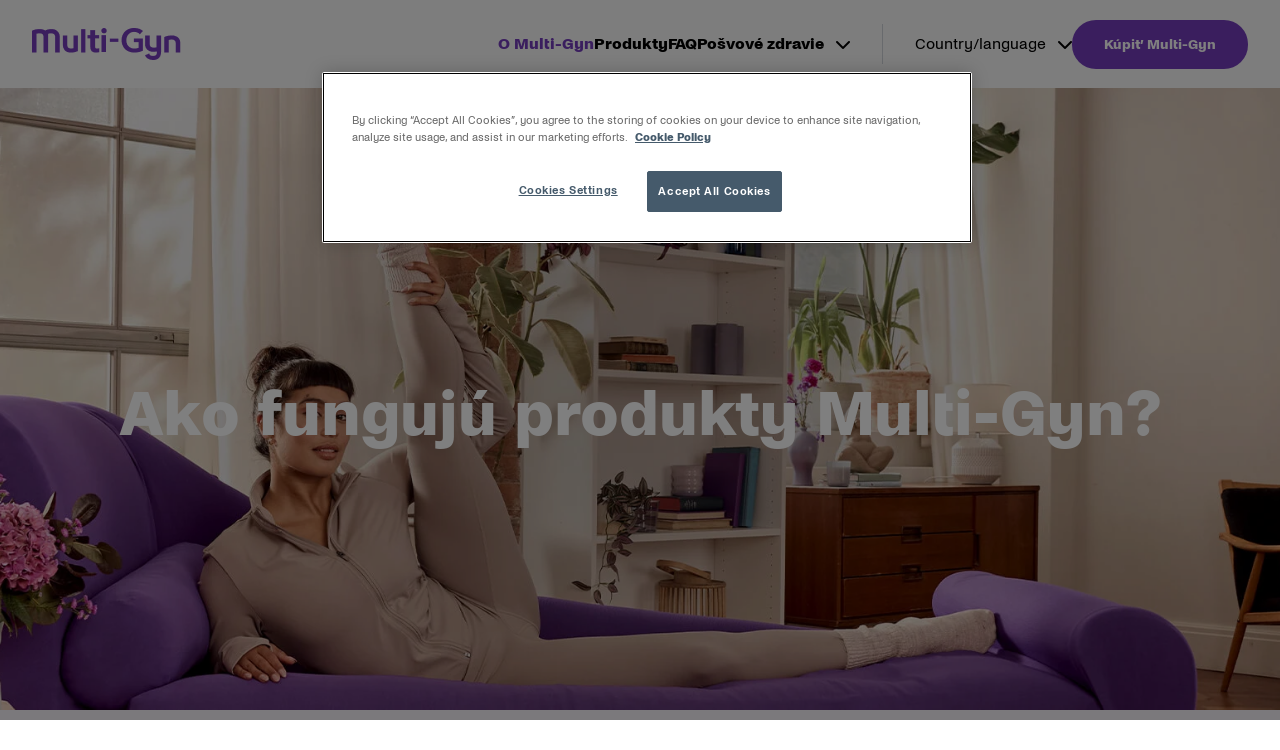

--- FILE ---
content_type: text/html; charset=UTF-8
request_url: https://multi-gyn.com/sk/o-multi-gyn/
body_size: 14762
content:
<!doctype html>
<html
  lang="sk-SK"  data-brand="multi-gyn"
>
  <head>
    <meta charset="utf-8">
    <meta name="viewport" content="width=device-width, initial-scale=1, shrink-to-fit=no">
    <meta name='robots' content='index, follow, max-image-preview:large, max-snippet:-1, max-video-preview:-1' />
	<style>img:is([sizes="auto" i], [sizes^="auto," i]) { contain-intrinsic-size: 3000px 1500px }</style>
	
	<!-- This site is optimized with the Yoast SEO plugin v25.5 - https://yoast.com/wordpress/plugins/seo/ -->
	<title>O Multi-Gyn - Multi-Gyn</title>
	<meta name="description" content="Multi-Gyn prípravky obnovujú a chránia prirodzenú pošvovú rovnováhu. Keď je pošvová flóra v rovnováhe, je prirodzene chránená pred baktériami a kvasinkami, ktoré spôsobujú problémy (diskomfort)." />
	<link rel="canonical" href="https://multi-gyn.com/sk/o-multi-gyn/" />
	<meta property="og:locale" content="sk_SK" />
	<meta property="og:type" content="article" />
	<meta property="og:title" content="O Multi-Gyn - Multi-Gyn" />
	<meta property="og:description" content="Multi-Gyn prípravky obnovujú a chránia prirodzenú pošvovú rovnováhu. Keď je pošvová flóra v rovnováhe, je prirodzene chránená pred baktériami a kvasinkami, ktoré spôsobujú problémy (diskomfort)." />
	<meta property="og:url" content="https://multi-gyn.com/sk/o-multi-gyn/" />
	<meta property="og:site_name" content="Multi-Gyn" />
	<meta property="article:modified_time" content="2025-10-10T10:47:58+00:00" />
	<meta property="og:image" content="https://multi-gyn.com/app/uploads/sites/48/2023/06/Natural-2QR-Origin.png" />
	<meta property="og:image:width" content="200" />
	<meta property="og:image:height" content="200" />
	<meta property="og:image:type" content="image/png" />
	<meta name="twitter:card" content="summary_large_image" />
	<meta name="twitter:label1" content="Predpokladaný čas čítania" />
	<meta name="twitter:data1" content="2 minúty" />
	<script type="application/ld+json" class="yoast-schema-graph">{"@context":"https://schema.org","@graph":[{"@type":"WebPage","@id":"https://multi-gyn.com/sk/o-multi-gyn/","url":"https://multi-gyn.com/sk/o-multi-gyn/","name":"O Multi-Gyn - Multi-Gyn","isPartOf":{"@id":"https://multi-gyn.com/sk/#website"},"primaryImageOfPage":{"@id":"https://multi-gyn.com/sk/o-multi-gyn/#primaryimage"},"image":{"@id":"https://multi-gyn.com/sk/o-multi-gyn/#primaryimage"},"thumbnailUrl":"https://multi-gyn.com/app/uploads/sites/48/2023/06/Natural-2QR-Origin.png","datePublished":"2023-06-02T06:57:04+00:00","dateModified":"2025-10-10T10:47:58+00:00","description":"Multi-Gyn prípravky obnovujú a chránia prirodzenú pošvovú rovnováhu. Keď je pošvová flóra v rovnováhe, je prirodzene chránená pred baktériami a kvasinkami, ktoré spôsobujú problémy (diskomfort).","breadcrumb":{"@id":"https://multi-gyn.com/sk/o-multi-gyn/#breadcrumb"},"inLanguage":"sk-SK","potentialAction":[{"@type":"ReadAction","target":["https://multi-gyn.com/sk/o-multi-gyn/"]}]},{"@type":"ImageObject","inLanguage":"sk-SK","@id":"https://multi-gyn.com/sk/o-multi-gyn/#primaryimage","url":"https://multi-gyn.com/app/uploads/sites/48/2023/06/Natural-2QR-Origin.png","contentUrl":"https://multi-gyn.com/app/uploads/sites/48/2023/06/Natural-2QR-Origin.png"},{"@type":"BreadcrumbList","@id":"https://multi-gyn.com/sk/o-multi-gyn/#breadcrumb","itemListElement":[{"@type":"ListItem","position":1,"name":"Home","item":"https://multi-gyn.com/sk/"},{"@type":"ListItem","position":2,"name":"O Multi-Gyn"}]},{"@type":"WebSite","@id":"https://multi-gyn.com/sk/#website","url":"https://multi-gyn.com/sk/","name":"Multi-Gyn","description":"","publisher":{"@id":"https://multi-gyn.com/sk/#organization"},"potentialAction":[{"@type":"SearchAction","target":{"@type":"EntryPoint","urlTemplate":"https://multi-gyn.com/sk/?s={search_term_string}"},"query-input":{"@type":"PropertyValueSpecification","valueRequired":true,"valueName":"search_term_string"}}],"inLanguage":"sk-SK"},{"@type":"Organization","@id":"https://multi-gyn.com/sk/#organization","name":"Multi-Gyn","url":"https://multi-gyn.com/sk/","logo":{"@type":"ImageObject","inLanguage":"sk-SK","@id":"https://multi-gyn.com/sk/#/schema/logo/image/","url":"https://multi-gyn.com/app/uploads/sites/48/2023/06/multi-gyn-logo.png","contentUrl":"https://multi-gyn.com/app/uploads/sites/48/2023/06/multi-gyn-logo.png","width":149,"height":32,"caption":"Multi-Gyn"},"image":{"@id":"https://multi-gyn.com/sk/#/schema/logo/image/"}}]}</script>
	<!-- / Yoast SEO plugin. -->


<link rel='dns-prefetch' href='//multi-gyn.com' />
<style id='global-styles-inline-css'>
:root{--wp--preset--aspect-ratio--square: 1;--wp--preset--aspect-ratio--4-3: 4/3;--wp--preset--aspect-ratio--3-4: 3/4;--wp--preset--aspect-ratio--3-2: 3/2;--wp--preset--aspect-ratio--2-3: 2/3;--wp--preset--aspect-ratio--16-9: 16/9;--wp--preset--aspect-ratio--9-16: 9/16;--wp--preset--color--black: var(--color-natural-black);--wp--preset--color--cyan-bluish-gray: #abb8c3;--wp--preset--color--white: var(--color-natural-white);--wp--preset--color--pale-pink: #f78da7;--wp--preset--color--vivid-red: #cf2e2e;--wp--preset--color--luminous-vivid-orange: #ff6900;--wp--preset--color--luminous-vivid-amber: #fcb900;--wp--preset--color--light-green-cyan: #7bdcb5;--wp--preset--color--vivid-green-cyan: #00d084;--wp--preset--color--pale-cyan-blue: #8ed1fc;--wp--preset--color--vivid-cyan-blue: #0693e3;--wp--preset--color--vivid-purple: #9b51e0;--wp--preset--color--primary: var(--color-primary-100);--wp--preset--color--secondary: var(--color-secondary-100);--wp--preset--color--tertiary: var(--color-tertiary-100);--wp--preset--gradient--vivid-cyan-blue-to-vivid-purple: linear-gradient(135deg,rgba(6,147,227,1) 0%,rgb(155,81,224) 100%);--wp--preset--gradient--light-green-cyan-to-vivid-green-cyan: linear-gradient(135deg,rgb(122,220,180) 0%,rgb(0,208,130) 100%);--wp--preset--gradient--luminous-vivid-amber-to-luminous-vivid-orange: linear-gradient(135deg,rgba(252,185,0,1) 0%,rgba(255,105,0,1) 100%);--wp--preset--gradient--luminous-vivid-orange-to-vivid-red: linear-gradient(135deg,rgba(255,105,0,1) 0%,rgb(207,46,46) 100%);--wp--preset--gradient--very-light-gray-to-cyan-bluish-gray: linear-gradient(135deg,rgb(238,238,238) 0%,rgb(169,184,195) 100%);--wp--preset--gradient--cool-to-warm-spectrum: linear-gradient(135deg,rgb(74,234,220) 0%,rgb(151,120,209) 20%,rgb(207,42,186) 40%,rgb(238,44,130) 60%,rgb(251,105,98) 80%,rgb(254,248,76) 100%);--wp--preset--gradient--blush-light-purple: linear-gradient(135deg,rgb(255,206,236) 0%,rgb(152,150,240) 100%);--wp--preset--gradient--blush-bordeaux: linear-gradient(135deg,rgb(254,205,165) 0%,rgb(254,45,45) 50%,rgb(107,0,62) 100%);--wp--preset--gradient--luminous-dusk: linear-gradient(135deg,rgb(255,203,112) 0%,rgb(199,81,192) 50%,rgb(65,88,208) 100%);--wp--preset--gradient--pale-ocean: linear-gradient(135deg,rgb(255,245,203) 0%,rgb(182,227,212) 50%,rgb(51,167,181) 100%);--wp--preset--gradient--electric-grass: linear-gradient(135deg,rgb(202,248,128) 0%,rgb(113,206,126) 100%);--wp--preset--gradient--midnight: linear-gradient(135deg,rgb(2,3,129) 0%,rgb(40,116,252) 100%);--wp--preset--font-size--small: 13px;--wp--preset--font-size--medium: 20px;--wp--preset--font-size--large: 36px;--wp--preset--font-size--x-large: 42px;--wp--preset--spacing--20: 0.44rem;--wp--preset--spacing--30: 0.67rem;--wp--preset--spacing--40: 1rem;--wp--preset--spacing--50: 1.5rem;--wp--preset--spacing--60: 2.25rem;--wp--preset--spacing--70: 3.38rem;--wp--preset--spacing--80: 5.06rem;--wp--preset--shadow--natural: 6px 6px 9px rgba(0, 0, 0, 0.2);--wp--preset--shadow--deep: 12px 12px 50px rgba(0, 0, 0, 0.4);--wp--preset--shadow--sharp: 6px 6px 0px rgba(0, 0, 0, 0.2);--wp--preset--shadow--outlined: 6px 6px 0px -3px rgba(255, 255, 255, 1), 6px 6px rgba(0, 0, 0, 1);--wp--preset--shadow--crisp: 6px 6px 0px rgba(0, 0, 0, 1);}:where(body) { margin: 0; }.wp-site-blocks > .alignleft { float: left; margin-right: 2em; }.wp-site-blocks > .alignright { float: right; margin-left: 2em; }.wp-site-blocks > .aligncenter { justify-content: center; margin-left: auto; margin-right: auto; }:where(.is-layout-flex){gap: 0.5em;}:where(.is-layout-grid){gap: 0.5em;}.is-layout-flow > .alignleft{float: left;margin-inline-start: 0;margin-inline-end: 2em;}.is-layout-flow > .alignright{float: right;margin-inline-start: 2em;margin-inline-end: 0;}.is-layout-flow > .aligncenter{margin-left: auto !important;margin-right: auto !important;}.is-layout-constrained > .alignleft{float: left;margin-inline-start: 0;margin-inline-end: 2em;}.is-layout-constrained > .alignright{float: right;margin-inline-start: 2em;margin-inline-end: 0;}.is-layout-constrained > .aligncenter{margin-left: auto !important;margin-right: auto !important;}.is-layout-constrained > :where(:not(.alignleft):not(.alignright):not(.alignfull)){margin-left: auto !important;margin-right: auto !important;}body .is-layout-flex{display: flex;}.is-layout-flex{flex-wrap: wrap;align-items: center;}.is-layout-flex > :is(*, div){margin: 0;}body .is-layout-grid{display: grid;}.is-layout-grid > :is(*, div){margin: 0;}body{padding-top: 0px;padding-right: 0px;padding-bottom: 0px;padding-left: 0px;}a:where(:not(.wp-element-button)){text-decoration: underline;}:root :where(.wp-element-button, .wp-block-button__link){background-color: #32373c;border-width: 0;color: #fff;font-family: inherit;font-size: inherit;line-height: inherit;padding: calc(0.667em + 2px) calc(1.333em + 2px);text-decoration: none;}.has-black-color{color: var(--wp--preset--color--black) !important;}.has-cyan-bluish-gray-color{color: var(--wp--preset--color--cyan-bluish-gray) !important;}.has-white-color{color: var(--wp--preset--color--white) !important;}.has-pale-pink-color{color: var(--wp--preset--color--pale-pink) !important;}.has-vivid-red-color{color: var(--wp--preset--color--vivid-red) !important;}.has-luminous-vivid-orange-color{color: var(--wp--preset--color--luminous-vivid-orange) !important;}.has-luminous-vivid-amber-color{color: var(--wp--preset--color--luminous-vivid-amber) !important;}.has-light-green-cyan-color{color: var(--wp--preset--color--light-green-cyan) !important;}.has-vivid-green-cyan-color{color: var(--wp--preset--color--vivid-green-cyan) !important;}.has-pale-cyan-blue-color{color: var(--wp--preset--color--pale-cyan-blue) !important;}.has-vivid-cyan-blue-color{color: var(--wp--preset--color--vivid-cyan-blue) !important;}.has-vivid-purple-color{color: var(--wp--preset--color--vivid-purple) !important;}.has-primary-color{color: var(--wp--preset--color--primary) !important;}.has-secondary-color{color: var(--wp--preset--color--secondary) !important;}.has-tertiary-color{color: var(--wp--preset--color--tertiary) !important;}.has-black-background-color{background-color: var(--wp--preset--color--black) !important;}.has-cyan-bluish-gray-background-color{background-color: var(--wp--preset--color--cyan-bluish-gray) !important;}.has-white-background-color{background-color: var(--wp--preset--color--white) !important;}.has-pale-pink-background-color{background-color: var(--wp--preset--color--pale-pink) !important;}.has-vivid-red-background-color{background-color: var(--wp--preset--color--vivid-red) !important;}.has-luminous-vivid-orange-background-color{background-color: var(--wp--preset--color--luminous-vivid-orange) !important;}.has-luminous-vivid-amber-background-color{background-color: var(--wp--preset--color--luminous-vivid-amber) !important;}.has-light-green-cyan-background-color{background-color: var(--wp--preset--color--light-green-cyan) !important;}.has-vivid-green-cyan-background-color{background-color: var(--wp--preset--color--vivid-green-cyan) !important;}.has-pale-cyan-blue-background-color{background-color: var(--wp--preset--color--pale-cyan-blue) !important;}.has-vivid-cyan-blue-background-color{background-color: var(--wp--preset--color--vivid-cyan-blue) !important;}.has-vivid-purple-background-color{background-color: var(--wp--preset--color--vivid-purple) !important;}.has-primary-background-color{background-color: var(--wp--preset--color--primary) !important;}.has-secondary-background-color{background-color: var(--wp--preset--color--secondary) !important;}.has-tertiary-background-color{background-color: var(--wp--preset--color--tertiary) !important;}.has-black-border-color{border-color: var(--wp--preset--color--black) !important;}.has-cyan-bluish-gray-border-color{border-color: var(--wp--preset--color--cyan-bluish-gray) !important;}.has-white-border-color{border-color: var(--wp--preset--color--white) !important;}.has-pale-pink-border-color{border-color: var(--wp--preset--color--pale-pink) !important;}.has-vivid-red-border-color{border-color: var(--wp--preset--color--vivid-red) !important;}.has-luminous-vivid-orange-border-color{border-color: var(--wp--preset--color--luminous-vivid-orange) !important;}.has-luminous-vivid-amber-border-color{border-color: var(--wp--preset--color--luminous-vivid-amber) !important;}.has-light-green-cyan-border-color{border-color: var(--wp--preset--color--light-green-cyan) !important;}.has-vivid-green-cyan-border-color{border-color: var(--wp--preset--color--vivid-green-cyan) !important;}.has-pale-cyan-blue-border-color{border-color: var(--wp--preset--color--pale-cyan-blue) !important;}.has-vivid-cyan-blue-border-color{border-color: var(--wp--preset--color--vivid-cyan-blue) !important;}.has-vivid-purple-border-color{border-color: var(--wp--preset--color--vivid-purple) !important;}.has-primary-border-color{border-color: var(--wp--preset--color--primary) !important;}.has-secondary-border-color{border-color: var(--wp--preset--color--secondary) !important;}.has-tertiary-border-color{border-color: var(--wp--preset--color--tertiary) !important;}.has-vivid-cyan-blue-to-vivid-purple-gradient-background{background: var(--wp--preset--gradient--vivid-cyan-blue-to-vivid-purple) !important;}.has-light-green-cyan-to-vivid-green-cyan-gradient-background{background: var(--wp--preset--gradient--light-green-cyan-to-vivid-green-cyan) !important;}.has-luminous-vivid-amber-to-luminous-vivid-orange-gradient-background{background: var(--wp--preset--gradient--luminous-vivid-amber-to-luminous-vivid-orange) !important;}.has-luminous-vivid-orange-to-vivid-red-gradient-background{background: var(--wp--preset--gradient--luminous-vivid-orange-to-vivid-red) !important;}.has-very-light-gray-to-cyan-bluish-gray-gradient-background{background: var(--wp--preset--gradient--very-light-gray-to-cyan-bluish-gray) !important;}.has-cool-to-warm-spectrum-gradient-background{background: var(--wp--preset--gradient--cool-to-warm-spectrum) !important;}.has-blush-light-purple-gradient-background{background: var(--wp--preset--gradient--blush-light-purple) !important;}.has-blush-bordeaux-gradient-background{background: var(--wp--preset--gradient--blush-bordeaux) !important;}.has-luminous-dusk-gradient-background{background: var(--wp--preset--gradient--luminous-dusk) !important;}.has-pale-ocean-gradient-background{background: var(--wp--preset--gradient--pale-ocean) !important;}.has-electric-grass-gradient-background{background: var(--wp--preset--gradient--electric-grass) !important;}.has-midnight-gradient-background{background: var(--wp--preset--gradient--midnight) !important;}.has-small-font-size{font-size: var(--wp--preset--font-size--small) !important;}.has-medium-font-size{font-size: var(--wp--preset--font-size--medium) !important;}.has-large-font-size{font-size: var(--wp--preset--font-size--large) !important;}.has-x-large-font-size{font-size: var(--wp--preset--font-size--x-large) !important;}
:where(.wp-block-post-template.is-layout-flex){gap: 1.25em;}:where(.wp-block-post-template.is-layout-grid){gap: 1.25em;}
:where(.wp-block-columns.is-layout-flex){gap: 2em;}:where(.wp-block-columns.is-layout-grid){gap: 2em;}
:root :where(.wp-block-pullquote){font-size: 1.5em;line-height: 1.6;}
</style>
<link rel='stylesheet' id='brands-styles-css' href='https://multi-gyn.com/app/plugins/woocommerce/assets/css/brands.css?ver=10.0.2' media='all' />
<link rel='stylesheet' id='sage/app.css-css' href='https://multi-gyn.com/app/themes/karo-pharma/public/styles/app.css?id=157da104a01aac8ec2205b1bc9d7f5e8' media='all' />
<link rel="https://api.w.org/" href="https://multi-gyn.com/sk/wp-json/" /><link rel="alternate" title="JSON" type="application/json" href="https://multi-gyn.com/sk/wp-json/wp/v2/pages/43" /><link rel="EditURI" type="application/rsd+xml" title="RSD" href="https://multi-gyn.com/sk/xmlrpc.php?rsd" />
<meta name="generator" content="WordPress 6.8.2" />
<meta name="generator" content="WooCommerce 10.0.2" />
<link rel='shortlink' href='https://multi-gyn.com/sk/?p=43' />
<link rel="alternate" title="oEmbed (JSON)" type="application/json+oembed" href="https://multi-gyn.com/sk/wp-json/oembed/1.0/embed?url=https%3A%2F%2Fmulti-gyn.com%2Fsk%2Fo-multi-gyn%2F" />
<link rel="alternate" title="oEmbed (XML)" type="text/xml+oembed" href="https://multi-gyn.com/sk/wp-json/oembed/1.0/embed?url=https%3A%2F%2Fmulti-gyn.com%2Fsk%2Fo-multi-gyn%2F&#038;format=xml" />
	<noscript><style>.woocommerce-product-gallery{ opacity: 1 !important; }</style></noscript>
	<link rel="icon" href="https://multi-gyn.com/app/uploads/sites/48/2023/06/cropped-Multi-gyn-Favicon-32x32.png" sizes="32x32" />
<link rel="icon" href="https://multi-gyn.com/app/uploads/sites/48/2023/06/cropped-Multi-gyn-Favicon-192x192.png" sizes="192x192" />
<link rel="apple-touch-icon" href="https://multi-gyn.com/app/uploads/sites/48/2023/06/cropped-Multi-gyn-Favicon-180x180.png" />
<meta name="msapplication-TileImage" content="https://multi-gyn.com/app/uploads/sites/48/2023/06/cropped-Multi-gyn-Favicon-270x270.png" />
<!-- GTM DataLayer start -->
        <script>dataLayer = window.dataLayer || []; dataLayer.push({'event': 'metadata','brand': 'Multi-Gyn','language': 'sk-SK','pageSlug': 'o-multi-gyn','pageCategory': 'page','brandLanguage': 'Multi-Gyn, sk-SK'});</script>
        <!-- GTM DataLayer end -->
<!-- OneTrust Cookies Consent Notice start -->
        <script src="https://cdn.cookielaw.org/scripttemplates/otSDKStub.js" data-document-language="true" type="text/javascript" charset="UTF-8" data-domain-script="af8ca25f-d4f0-4df8-bcc2-a51df638bb4b" ></script><script type="text/javascript">function OptanonWrapper() { }</script>
        <!-- OneTrust Cookies Consent Notice end -->
  </head>

  <body class="wp-singular page-template-default page page-id-43 wp-custom-logo wp-embed-responsive wp-theme-karo-pharma theme-karo-pharma woocommerce-no-js o-multi-gyn">
    <!-- Google Tag Manager (noscript) -->
        <noscript><iframe src="https://www.googletagmanager.com/ns.html?id=GTM-5C5849Z" height="0" width="0" style="display:none;visibility:hidden"></iframe></noscript>
        <!-- End Google Tag Manager (noscript) -->
    
    <div id="app">
      <a class="sr-only focus:not-sr-only" href="#main" title="Preskočiť na obsah">
  Preskočiť na obsah
</a>

<header id="header-main" class="banner">
      <div class="container justify-end">
      
    <a class="brand" href="https://multi-gyn.com/sk/" title="Multi-Gyn">
              <figure><img src="https://multi-gyn.com/app/uploads/sites/48/2023/06/multi-gyn-logo.png" width="149" height="32" alt="Multi-Gyn" class="custom-logo" srcset="https://multi-gyn.com/app/uploads/sites/48/2023/06/multi-gyn-logo.png 1x, https://multi-gyn.com/app/uploads/sites/48/2023/06/multi-gyn-logo-retina.png 2x"></figure>
          </a>
          <nav id="nav-main" class="nav-primary" aria-label="Main">
        <ul id="menu-main" class="nav"><li id="menu-item-168" class="menu-item menu-item-type-post_type menu-item-object-page current-menu-item page_item page-item-43 current_page_item menu-item-168"><a href="https://multi-gyn.com/sk/o-multi-gyn/" aria-current="page" title="O Multi-Gyn">O Multi-Gyn <i class="dropdown"></i></a></li>
<li id="menu-item-216" class="menu-item menu-item-type-post_type menu-item-object-page menu-item-216"><a href="https://multi-gyn.com/sk/produkty/" title="Produkty">Produkty <i class="dropdown"></i></a></li>
<li id="menu-item-167" class="menu-item menu-item-type-post_type menu-item-object-page menu-item-167"><a href="https://multi-gyn.com/sk/faq/" title="FAQ">FAQ <i class="dropdown"></i></a></li>
<li id="menu-item-217" class="menu-item menu-item-type-post_type menu-item-object-page menu-item-has-children menu-item-217"><a href="https://multi-gyn.com/sk/posvove-zdravie/" title="Pošvové zdravie">Pošvové zdravie <i class="dropdown"></i></a>
<ul class="sub-menu">
	<li id="menu-item-218" class="menu-item menu-item-type-post_type menu-item-object-page menu-item-has-children menu-item-218"><a href="https://multi-gyn.com/sk/posvove-zdravie/hlavna/" title="Hlavná">Hlavná <i class="dropdown"></i></a>
	<ul class="sub-menu">
		<li id="menu-item-219" class="menu-item menu-item-type-post_type menu-item-object-page menu-item-219"><a href="https://multi-gyn.com/sk/posvove-zdravie/hlavna/moze-fyzicka-namaha-cvicenie-sposobit-bolest-posvy/" title="Môže fyzická námaha (cvičenie) spôsobiť bolesť pošvy?">Môže fyzická námaha (cvičenie) spôsobiť bolesť pošvy? <i class="dropdown"></i></a></li>
		<li id="menu-item-220" class="menu-item menu-item-type-post_type menu-item-object-page menu-item-220"><a href="https://multi-gyn.com/sk/posvove-zdravie/hlavna/menopauza-a-jej-priznaky/" title="Menopauza a jej príznaky">Menopauza a jej príznaky <i class="dropdown"></i></a></li>
		<li id="menu-item-221" class="menu-item menu-item-type-post_type menu-item-object-page menu-item-221"><a href="https://multi-gyn.com/sk/posvove-zdravie/hlavna/rozdiel-medzi-posvou-a-vulvou/" title="Rozdiel medzi pošvou a vulvou">Rozdiel medzi pošvou a vulvou <i class="dropdown"></i></a></li>
		<li id="menu-item-222" class="menu-item menu-item-type-post_type menu-item-object-page menu-item-222"><a href="https://multi-gyn.com/sk/posvove-zdravie/hlavna/ph-posvy-je-vasa-posva-kysla-alebo-zasadita/" title="pH pošvy – je Vaša pošva kyslá alebo zásaditá?">pH pošvy – je Vaša pošva kyslá alebo zásaditá? <i class="dropdown"></i></a></li>
		<li id="menu-item-223" class="menu-item menu-item-type-post_type menu-item-object-page menu-item-223"><a href="https://multi-gyn.com/sk/posvove-zdravie/hlavna/navsteva-gynekologa/" title="Návšteva gynekológa">Návšteva gynekológa <i class="dropdown"></i></a></li>
		<li id="menu-item-224" class="menu-item menu-item-type-post_type menu-item-object-page menu-item-224"><a href="https://multi-gyn.com/sk/posvove-zdravie/hlavna/posvova-flora/" title="Pošvová flóra">Pošvová flóra <i class="dropdown"></i></a></li>
		<li id="menu-item-225" class="menu-item menu-item-type-post_type menu-item-object-page menu-item-225"><a href="https://multi-gyn.com/sk/posvove-zdravie/hlavna/anatomia-posvy/" title="Anatómia pošvy">Anatómia pošvy <i class="dropdown"></i></a></li>
	</ul>
</li>
	<li id="menu-item-226" class="menu-item menu-item-type-post_type menu-item-object-page menu-item-has-children menu-item-226"><a href="https://multi-gyn.com/sk/posvove-zdravie/infekcie/" title="Infekcie">Infekcie <i class="dropdown"></i></a>
	<ul class="sub-menu">
		<li id="menu-item-227" class="menu-item menu-item-type-post_type menu-item-object-page menu-item-227"><a href="https://multi-gyn.com/sk/posvove-zdravie/infekcie/skodia-tampony-posve/" title="Škodia tampóny pošve?">Škodia tampóny pošve? <i class="dropdown"></i></a></li>
		<li id="menu-item-228" class="menu-item menu-item-type-post_type menu-item-object-page menu-item-228"><a href="https://multi-gyn.com/sk/posvove-zdravie/infekcie/akej-farby-je-vas-vytok/" title="Akej farby je Váš výtok?">Akej farby je Váš výtok? <i class="dropdown"></i></a></li>
		<li id="menu-item-229" class="menu-item menu-item-type-post_type menu-item-object-page menu-item-229"><a href="https://multi-gyn.com/sk/posvove-zdravie/infekcie/posvove-infekcie-vaginalna-mykoza-priciny-priznaky-a-liecba/" title="Pošvové infekcie (vaginálna mykóza): príčiny, príznaky a liečba">Pošvové infekcie (vaginálna mykóza): príčiny, príznaky a liečba <i class="dropdown"></i></a></li>
		<li id="menu-item-231" class="menu-item menu-item-type-post_type menu-item-object-page menu-item-231"><a href="https://multi-gyn.com/sk/posvove-zdravie/infekcie/intimna-hygiena-a-posvove-infekcie/" title="Intímna hygiena a pošvové infekcie">Intímna hygiena a pošvové infekcie <i class="dropdown"></i></a></li>
		<li id="menu-item-234" class="menu-item menu-item-type-post_type menu-item-object-page menu-item-234"><a href="https://multi-gyn.com/sk/posvove-zdravie/infekcie/rozdiel-medzi-bakterialnou-vaginozou-a-kvasinkovou-infekciou/" title="Rozdiel medzi bakteriálnou vaginózou a kvasinkovou infekciou">Rozdiel medzi bakteriálnou vaginózou a kvasinkovou infekciou <i class="dropdown"></i></a></li>
		<li id="menu-item-236" class="menu-item menu-item-type-post_type menu-item-object-page menu-item-236"><a href="https://multi-gyn.com/sk/posvove-zdravie/infekcie/priciny-posvovych-infekcii/" title="Príčiny pošvových infekcií">Príčiny pošvových infekcií <i class="dropdown"></i></a></li>
		<li id="menu-item-238" class="menu-item menu-item-type-post_type menu-item-object-page menu-item-238"><a href="https://multi-gyn.com/sk/posvove-zdravie/infekcie/bakterialna-vaginoza-a-tehotenstvo/" title="Bakteriálna vaginóza a tehotenstvo">Bakteriálna vaginóza a tehotenstvo <i class="dropdown"></i></a></li>
		<li id="menu-item-239" class="menu-item menu-item-type-post_type menu-item-object-page menu-item-239"><a href="https://multi-gyn.com/sk/posvove-zdravie/infekcie/vaginalna-mykoza-pocas-tehotenstva/" title="Vaginálna mykóza počas tehotenstva">Vaginálna mykóza počas tehotenstva <i class="dropdown"></i></a></li>
		<li id="menu-item-240" class="menu-item menu-item-type-post_type menu-item-object-page menu-item-240"><a href="https://multi-gyn.com/sk/posvove-zdravie/infekcie/posvovy-vytok-ako-znak-kvasinkovej-infekcie/" title="Pošvový výtok ako znak kvasinkovej infekcie">Pošvový výtok ako znak kvasinkovej infekcie <i class="dropdown"></i></a></li>
		<li id="menu-item-241" class="menu-item menu-item-type-post_type menu-item-object-page menu-item-241"><a href="https://multi-gyn.com/sk/posvove-zdravie/infekcie/posvove-infekcie-a-antibiotika/" title="Pošvové infekcie a antibiotiká">Pošvové infekcie a antibiotiká <i class="dropdown"></i></a></li>
		<li id="menu-item-242" class="menu-item menu-item-type-post_type menu-item-object-page menu-item-242"><a href="https://multi-gyn.com/sk/posvove-zdravie/infekcie/ako-liecit-kandidozu/" title="Ako liečiť kandidózu">Ako liečiť kandidózu <i class="dropdown"></i></a></li>
		<li id="menu-item-243" class="menu-item menu-item-type-post_type menu-item-object-page menu-item-243"><a href="https://multi-gyn.com/sk/posvove-zdravie/infekcie/posvova-kvasinkova-infekcia-vaginalna-mykoza/" title="Pošvová kvasinková infekcia (vaginálna mykóza)">Pošvová kvasinková infekcia (vaginálna mykóza) <i class="dropdown"></i></a></li>
		<li id="menu-item-244" class="menu-item menu-item-type-post_type menu-item-object-page menu-item-244"><a href="https://multi-gyn.com/sk/posvove-zdravie/infekcie/kvasinkove-infekcie-pocas-menstruacie/" title="Kvasinkové infekcie počas menštruácie">Kvasinkové infekcie počas menštruácie <i class="dropdown"></i></a></li>
		<li id="menu-item-245" class="menu-item menu-item-type-post_type menu-item-object-page menu-item-245"><a href="https://multi-gyn.com/sk/posvove-zdravie/infekcie/vsetko-co-by-ste-mali-vediet-o-bakterialnej-vaginoze/" title="Všetko, čo by ste mali vedieť o bakteriálnej vaginóze!">Všetko, čo by ste mali vedieť o bakteriálnej vaginóze! <i class="dropdown"></i></a></li>
	</ul>
</li>
	<li id="menu-item-246" class="menu-item menu-item-type-post_type menu-item-object-page menu-item-has-children menu-item-246"><a href="https://multi-gyn.com/sk/posvove-zdravie/prevencia/" title="Prevencia">Prevencia <i class="dropdown"></i></a>
	<ul class="sub-menu">
		<li id="menu-item-247" class="menu-item menu-item-type-post_type menu-item-object-page menu-item-247"><a href="https://multi-gyn.com/sk/posvove-zdravie/prevencia/liecenie-posvovej-suchosti/" title="Liečenie pošvovej suchosti">Liečenie pošvovej suchosti <i class="dropdown"></i></a></li>
		<li id="menu-item-248" class="menu-item menu-item-type-post_type menu-item-object-page menu-item-248"><a href="https://multi-gyn.com/sk/posvove-zdravie/prevencia/ako-predchadzat-bakterialnej-vaginoze/" title="Ako predchádzať bakteriálnej vaginóze">Ako predchádzať bakteriálnej vaginóze <i class="dropdown"></i></a></li>
	</ul>
</li>
	<li id="menu-item-249" class="menu-item menu-item-type-post_type menu-item-object-page menu-item-has-children menu-item-249"><a href="https://multi-gyn.com/sk/posvove-zdravie/problemy/" title="Problémy">Problémy <i class="dropdown"></i></a>
	<ul class="sub-menu">
		<li id="menu-item-250" class="menu-item menu-item-type-post_type menu-item-object-page menu-item-250"><a href="https://multi-gyn.com/sk/posvove-zdravie/problemy/ako-liecit-bakterialnu-vaginozu/" title="Ako liečiť bakteriálnu vaginózu">Ako liečiť bakteriálnu vaginózu <i class="dropdown"></i></a></li>
		<li id="menu-item-251" class="menu-item menu-item-type-post_type menu-item-object-page menu-item-251"><a href="https://multi-gyn.com/sk/posvove-zdravie/problemy/posvove-zacervenanie/" title="Pošvové začervenanie">Pošvové začervenanie <i class="dropdown"></i></a></li>
		<li id="menu-item-252" class="menu-item menu-item-type-post_type menu-item-object-page menu-item-252"><a href="https://multi-gyn.com/sk/posvove-zdravie/problemy/citlivost-posvy/" title="Citlivosť pošvy">Citlivosť pošvy <i class="dropdown"></i></a></li>
		<li id="menu-item-253" class="menu-item menu-item-type-post_type menu-item-object-page menu-item-253"><a href="https://multi-gyn.com/sk/posvove-zdravie/problemy/podrazdenie-posvy-a-opuchnute-pysky-ohanbia/" title="Podráždenie pošvy a opuchnuté pysky ohanbia">Podráždenie pošvy a opuchnuté pysky ohanbia <i class="dropdown"></i></a></li>
		<li id="menu-item-254" class="menu-item menu-item-type-post_type menu-item-object-page menu-item-254"><a href="https://multi-gyn.com/sk/posvove-zdravie/problemy/ako-predchadzat-paleniu-posvy/" title="Ako predchádzať páleniu pošvy">Ako predchádzať páleniu pošvy <i class="dropdown"></i></a></li>
		<li id="menu-item-255" class="menu-item menu-item-type-post_type menu-item-object-page menu-item-255"><a href="https://multi-gyn.com/sk/posvove-zdravie/problemy/palenie-v-posve/" title="Pálenie v pošve">Pálenie v pošve <i class="dropdown"></i></a></li>
		<li id="menu-item-256" class="menu-item menu-item-type-post_type menu-item-object-page menu-item-256"><a href="https://multi-gyn.com/sk/posvove-zdravie/problemy/posvova-bolest/" title="Pošvová bolesť">Pošvová bolesť <i class="dropdown"></i></a></li>
		<li id="menu-item-257" class="menu-item menu-item-type-post_type menu-item-object-page menu-item-257"><a href="https://multi-gyn.com/sk/posvove-zdravie/problemy/silny-rybaci-zapach/" title="Silný rybací zápach">Silný rybací zápach <i class="dropdown"></i></a></li>
		<li id="menu-item-258" class="menu-item menu-item-type-post_type menu-item-object-page menu-item-258"><a href="https://multi-gyn.com/sk/posvove-zdravie/problemy/posvovy-diskomfort-naozaj-potrebujem-navstivit-gynekologa/" title="Pošvový diskomfort – naozaj potrebujem navštíviť gynekológa?">Pošvový diskomfort – naozaj potrebujem navštíviť gynekológa? <i class="dropdown"></i></a></li>
		<li id="menu-item-259" class="menu-item menu-item-type-post_type menu-item-object-page menu-item-259"><a href="https://multi-gyn.com/sk/posvove-zdravie/problemy/sposobuju-obtiahnute-dzinsy-posvove-infekcie/" title="Spôsobujú obtiahnuté džínsy pošvové infekcie?">Spôsobujú obtiahnuté džínsy pošvové infekcie? <i class="dropdown"></i></a></li>
		<li id="menu-item-260" class="menu-item menu-item-type-post_type menu-item-object-page menu-item-260"><a href="https://multi-gyn.com/sk/posvove-zdravie/problemy/priciny-bolestiveho-pohlavneho-styku/" title="Príčiny bolestivého pohlavného styku">Príčiny bolestivého pohlavného styku <i class="dropdown"></i></a></li>
		<li id="menu-item-261" class="menu-item menu-item-type-post_type menu-item-object-page menu-item-261"><a href="https://multi-gyn.com/sk/posvove-zdravie/problemy/ako-sa-zbavit-svrbenia-posvy/" title="Ako sa zbaviť svrbenia pošvy">Ako sa zbaviť svrbenia pošvy <i class="dropdown"></i></a></li>
		<li id="menu-item-262" class="menu-item menu-item-type-post_type menu-item-object-page menu-item-262"><a href="https://multi-gyn.com/sk/posvove-zdravie/problemy/5-najbeznejsich-posvovych-problemov/" title="5 najbežnejších pošvových problémov">5 najbežnejších pošvových problémov <i class="dropdown"></i></a></li>
		<li id="menu-item-263" class="menu-item menu-item-type-post_type menu-item-object-page menu-item-263"><a href="https://multi-gyn.com/sk/posvove-zdravie/problemy/problemy-vo-vonkajsej-intimnej-oblasti/" title="Problémy vo vonkajšej intímnej oblasti">Problémy vo vonkajšej intímnej oblasti <i class="dropdown"></i></a></li>
		<li id="menu-item-264" class="menu-item menu-item-type-post_type menu-item-object-page menu-item-264"><a href="https://multi-gyn.com/sk/posvove-zdravie/problemy/prevencia-posvovych-problemov/" title="Prevencia pošvových problémov">Prevencia pošvových problémov <i class="dropdown"></i></a></li>
		<li id="menu-item-265" class="menu-item menu-item-type-post_type menu-item-object-page menu-item-265"><a href="https://multi-gyn.com/sk/posvove-zdravie/problemy/suchost-posvy-priciny-a-liecba/" title="Suchosť pošvy: príčiny a liečba">Suchosť pošvy: príčiny a liečba <i class="dropdown"></i></a></li>
		<li id="menu-item-266" class="menu-item menu-item-type-post_type menu-item-object-page menu-item-266"><a href="https://multi-gyn.com/sk/posvove-zdravie/problemy/svrbenie-posvy-co-ho-sposobuje/" title="Svrbenie pošvy: čo ho spôsobuje?">Svrbenie pošvy: čo ho spôsobuje? <i class="dropdown"></i></a></li>
		<li id="menu-item-267" class="menu-item menu-item-type-post_type menu-item-object-page menu-item-267"><a href="https://multi-gyn.com/sk/posvove-zdravie/problemy/je-moj-posvovy-vytok-normalny/" title="Je môj pošvový výtok normálny?">Je môj pošvový výtok normálny? <i class="dropdown"></i></a></li>
		<li id="menu-item-268" class="menu-item menu-item-type-post_type menu-item-object-page menu-item-268"><a href="https://multi-gyn.com/sk/posvove-zdravie/problemy/posvovy-zapach-co-sposobuje-ten-silny-zapach/" title="Pošvový zápach: čo spôsobuje silný zápach?">Pošvový zápach: čo spôsobuje silný zápach? <i class="dropdown"></i></a></li>
	</ul>
</li>
	<li id="menu-item-269" class="menu-item menu-item-type-post_type menu-item-object-page menu-item-has-children menu-item-269"><a href="https://multi-gyn.com/sk/posvove-zdravie/starostlivost/" title="Starostlivosť">Starostlivosť <i class="dropdown"></i></a>
	<ul class="sub-menu">
		<li id="menu-item-270" class="menu-item menu-item-type-post_type menu-item-object-page menu-item-270"><a href="https://multi-gyn.com/sk/posvove-zdravie/starostlivost/cvicenia-na-panvove-dno-ci-kegelove-cvicenia-pre-zdravu-posvu/" title="Cvičenia na panvové dno či Kegelove cviky pre zdravú pošvu">Cvičenia na panvové dno či Kegelove cviky pre zdravú pošvu <i class="dropdown"></i></a></li>
		<li id="menu-item-271" class="menu-item menu-item-type-post_type menu-item-object-page menu-item-271"><a href="https://multi-gyn.com/sk/posvove-zdravie/starostlivost/ovplyvnuju-potraviny-ktore-jem-zdravie-mojej-posvy/" title="Ovplyvňujú potraviny, ktoré jem, zdravie mojej pošvy?">Ovplyvňujú potraviny, ktoré jem, zdravie mojej pošvy? <i class="dropdown"></i></a></li>
		<li id="menu-item-272" class="menu-item menu-item-type-post_type menu-item-object-page menu-item-272"><a href="https://multi-gyn.com/sk/posvove-zdravie/starostlivost/su-naparovanie-a-vyplachy-vhodne-pre-posvu/" title="Sú naparovanie a výplachy vhodné pre pošvu?">Sú naparovanie a výplachy vhodné pre pošvu? <i class="dropdown"></i></a></li>
		<li id="menu-item-273" class="menu-item menu-item-type-post_type menu-item-object-page menu-item-273"><a href="https://multi-gyn.com/sk/posvove-zdravie/starostlivost/intimna-hygiena-menej-je-viac/" title="Intímna hygiena – menej je viac">Intímna hygiena – menej je viac <i class="dropdown"></i></a></li>
		<li id="menu-item-274" class="menu-item menu-item-type-post_type menu-item-object-page menu-item-274"><a href="https://multi-gyn.com/sk/posvove-zdravie/starostlivost/viete-co-urcuje-spravnu-intimnu-hygienu/" title="Viete, čo určuje správnu intímnu hygienu?">Viete, čo určuje správnu intímnu hygienu? <i class="dropdown"></i></a></li>
		<li id="menu-item-275" class="menu-item menu-item-type-post_type menu-item-object-page menu-item-275"><a href="https://multi-gyn.com/sk/posvove-zdravie/starostlivost/ako-sa-starat-o-posvu-pocas-leta/" title="Ako sa starať o pošvu počas leta">Ako sa starať o pošvu počas leta <i class="dropdown"></i></a></li>
		<li id="menu-item-276" class="menu-item menu-item-type-post_type menu-item-object-page menu-item-276"><a href="https://multi-gyn.com/sk/posvove-zdravie/starostlivost/posvova-hygiena/" title="Pošvová hygiena">Pošvová hygiena <i class="dropdown"></i></a></li>
		<li id="menu-item-277" class="menu-item menu-item-type-post_type menu-item-object-page menu-item-277"><a href="https://multi-gyn.com/sk/posvove-zdravie/starostlivost/posvova-hygiena-co-ano-a-co-nie/" title="Pošvová hygiena, čo áno a čo nie?">Pošvová hygiena, čo áno a čo nie? <i class="dropdown"></i></a></li>
	</ul>
</li>
</ul>
</li>
</ul>
        <ul id="menu-lang" class="nav"><li class="multisite-language-switcher menu-item menu-item-has-children"><a href="#" title="Country">Country/language <i class="dropdown"></i></a><ul class="sub-menu"><li class="menu-item"><a href="https://multi-gyn.com/dk/" title="Multi-Gyn" data-locale="da_DK" data-hidden="false" data-type="network" class="multisite-nav-link">Dansk</a></li><li class="menu-item"><a href="https://multi-gyn.com/de/" title="Multi-Gyn" data-locale="de_DE" data-hidden="false" data-type="network" class="multisite-nav-link">Deutsch</a></li><li class="menu-item"><a href="https://multi-gyn.com/ch/de/" title="Multi-Gyn" data-locale="de_CH" data-hidden="false" data-type="wpml" class="multisite-nav-link">Deutsch (Schweiz)</a></li><li class="menu-item"><a href="https://multi-gyn.com/at/" title="Multi-Gyn" data-locale="de_AT" data-hidden="false" data-type="network" class="multisite-nav-link">Deutsch (Österreich)</a></li><li class="menu-item"><a href="https://multi-gyn.com/ee/" title="Multi-Gyn" data-locale="et_EE" data-hidden="false" data-type="network" class="multisite-nav-link">Eesti</a></li><li class="menu-item"><a href="https://multi-gyn.com/au/" title="Multi-Gyn" data-locale="en_AU" data-hidden="false" data-type="network" class="multisite-nav-link">English (Australia)</a></li><li class="menu-item"><a href="https://multi-gyn.com/ie/" title="Multi-Gyn" data-locale="en_IE" data-hidden="false" data-type="network" class="multisite-nav-link">English (Ireland)</a></li><li class="menu-item"><a href="https://multi-gyn.com/my/en/" title="Multi-Gyn" data-locale="en_MY" data-hidden="false" data-type="wpml" class="multisite-nav-link">English (Malaysia)</a></li><li class="menu-item"><a href="https://multi-gyn.com/mt/" title="Multi-Gyn" data-locale="en_MT" data-hidden="false" data-type="network" class="multisite-nav-link">English (Malta)</a></li><li class="menu-item"><a href="https://multi-gyn.com/sg/" title="Multi-Gyn" data-locale="en_SG" data-hidden="false" data-type="network" class="multisite-nav-link">English (Singapore)</a></li><li class="menu-item"><a href="https://multi-gyn.com/uk/" title="Multi-Gyn" data-locale="en_GB" data-hidden="false" data-type="network" class="multisite-nav-link">English (UK)</a></li><li class="menu-item"><a href="https://multi-gyn.com/uy/" title="Multi-Gyn" data-locale="es_UY" data-hidden="false" data-type="network" class="multisite-nav-link">Español (Uruguay)</a></li><li class="menu-item"><a href="https://multi-gyn.com/be/fr/" title="Multi-Gyn" data-locale="fr_BE" data-hidden="false" data-type="wpml" class="multisite-nav-link">Français (Belgique)</a></li><li class="menu-item"><a href="https://multi-gyn.com/ch/fr/" title="Multi-Gyn" data-locale="fr_CH" data-hidden="false" data-type="wpml" class="multisite-nav-link">Français (Suisse)</a></li><li class="menu-item"><a href="https://multi-gyn.com/hr/" title="Multi-Gyn" data-locale="hr_HR" data-hidden="false" data-type="network" class="multisite-nav-link">Hrvatski</a></li><li class="menu-item"><a href="https://multi-gyn.com/it/" title="Multi-Gyn" data-locale="it_IT" data-hidden="false" data-type="network" class="multisite-nav-link">Italiano</a></li><li class="menu-item"><a href="https://multi-gyn.com/ch/it/" title="Multi-Gyn" data-locale="it_CH" data-hidden="false" data-type="wpml" class="multisite-nav-link">Italiano (Svizzera)</a></li><li class="menu-item"><a href="https://multi-gyn.com/lv/" title="Multi-Gyn" data-locale="lv_LV" data-hidden="false" data-type="network" class="multisite-nav-link">Latviešu</a></li><li class="menu-item"><a href="https://multi-gyn.com/lt/" title="Multi-Gyn" data-locale="lt_LT" data-hidden="false" data-type="network" class="multisite-nav-link">Lietuvių</a></li><li class="menu-item"><a href="https://multi-gyn.com/my/ms/" title="Multi-Gyn" data-locale="ms_MY" data-hidden="false" data-type="wpml" class="multisite-nav-link">Melayu (Malaysia)</a></li><li class="menu-item"><a href="https://multi-gyn.com/me/me/" title="Multi-Gyn" data-locale="me_ME" data-hidden="false" data-type="wpml" class="multisite-nav-link">Montenegrin</a></li><li class="menu-item"><a href="https://multi-gyn.com/nl/" title="Multi-Gyn" data-locale="nl_NL" data-hidden="false" data-type="network" class="multisite-nav-link">Nederlands</a></li><li class="menu-item"><a href="https://multi-gyn.com/be/nl/" title="Multi-Gyn" data-locale="nl_BE" data-hidden="false" data-type="wpml" class="multisite-nav-link">Nederlands (België)</a></li><li class="menu-item"><a href="https://multi-gyn.com/pt/" title="Multi-Gyn" data-locale="pt_PT" data-hidden="false" data-type="network" class="multisite-nav-link">Português</a></li><li class="menu-item"><a href="https://multi-gyn.com/ro/" title="Multi-Gyn" data-locale="ro_RO" data-hidden="false" data-type="network" class="multisite-nav-link">Română</a></li><li class="menu-item"><a href="https://multi-gyn.com/md/" title="Multi-Gyn" data-locale="ro_MD" data-hidden="false" data-type="network" class="multisite-nav-link">Română (Moldova)</a></li><li class="menu-item"><a href="https://multi-gyn.com/sk/" title="Multi-Gyn" data-locale="sk_SK" data-hidden="false" data-type="network" class="multisite-nav-link">Slovenčina</a></li><li class="menu-item"><a href="https://multi-gyn.com/si/" title="Multi-Gyn" data-locale="sl_SI" data-hidden="false" data-type="network" class="multisite-nav-link">Slovenščina</a></li><li class="menu-item"><a href="https://multi-gyn.com/fi/" title="Multi-Gyn" data-locale="fi_FI" data-hidden="false" data-type="network" class="multisite-nav-link">Suomi</a></li><li class="menu-item"><a href="https://multi-gyn.com/se/" title="Multi-Gyn" data-locale="sv_SE" data-hidden="false" data-type="network" class="multisite-nav-link">Svenska</a></li><li class="menu-item"><a href="https://multi-gyn.com/gr/" title="Multi-Gyn" data-locale="el_GR" data-hidden="false" data-type="network" class="multisite-nav-link">Ελληνικά</a></li><li class="menu-item"><a href="https://multi-gyn.com/bg/" title="Multi-Gyn" data-locale="bg_BG" data-hidden="false" data-type="network" class="multisite-nav-link">български</a></li><li class="menu-item"><a href="https://multi-gyn.com/rs/" title="Multi-Gyn" data-locale="sr_RS" data-hidden="false" data-type="network" class="multisite-nav-link">српски</a></li><li class="menu-item"><a href="https://multi-gyn.com/il/" title="Multi-Gyn" data-locale="he_IL" data-hidden="false" data-type="network" class="multisite-nav-link">עברית</a></li><li class="menu-item"><a href="https://multi-gyn.com/tw/" title="Multi-Gyn" data-locale="zh_TW" data-hidden="false" data-type="network" class="multisite-nav-link">中文</a></li><li class="menu-item"><a href="https://multi-gyn.com/kr/" title="Multi-Gyn" data-locale="ko_KR" data-hidden="false" data-type="network" class="multisite-nav-link">한국어</a></li></ul></li><li id="menu-item-buy-button" class="menu-item menu-item-buy-button lg:hidden"><div class="button-wrapper">
    <a
      href=https://multi-gyn.com/sk/produkty/
      target=_self
      class="theme-button button-primary-color rounded-button"
      rel="noopener"
      title="Kúpiť Multi-Gyn"
    >
       Kúpiť Multi-Gyn
    </a>
</div></li></ul>
      </nav>
                                                                        <div id="buy-brand" class="hidden lg:block">
            <div class="button-wrapper">
    <a
      href=https://multi-gyn.com/sk/produkty/
      target=_self
      class="theme-button button-primary-color rounded-button"
      rel="noopener"
      title="Kúpiť Multi-Gyn"
    >
       Kúpiť Multi-Gyn
    </a>
</div>
          </div>
                                    <button class="nav-hamburger">
        <span class="sr-only">Open main navigation</span>
        <div class="nav-hamburger__container">
          <span aria-hidden="true"></span>
          <span aria-hidden="true"></span>
          <span aria-hidden="true"></span>
        </div>
      </button>
      </div>
</header>
  <main id="main" class="main">
           <div class="wp-block-karopharma-free-text pt-large pb-large bg-center bg-cover bg-no-repeat" style="background-image:url(https://multi-gyn.com/cdn-cgi/image/format=auto/app/uploads/sites/48/2025/10/Multi-Gyn_1920x750_Banner_About.jpg)"><div class="free-text-wrapper container max-w-large text-center">
<div style="height:100px" aria-hidden="true" class="wp-block-spacer is-style-responsive-medium"></div>



<h1 class="wp-block-heading is-style-heading-huge has-white-color has-text-color">Ako fungujú produkty Multi-Gyn?</h1>



<div style="height:100px" aria-hidden="true" class="wp-block-spacer is-style-responsive-medium"></div>
</div></div>



<div class="wp-block-karopharma-free-text pt-large pb-large bg-center bg-contain bg-no-repeat  undefined is-style-primary" style="background-image:url()"><div class="free-text-wrapper container max-w-medium text-left">
<p class="is-style-paragraph-preamble">Multi-Gyn prípravky obnovujú a chránia prirodzenú pošvovú rovnováhu.</p>



<p>Keď je pošvová flóra v rovnováhe, je prirodzene chránená pred baktériami a kvasinkami, ktoré spôsobujú problémy (diskomfort). Keď je rovnováha narušená, začnú vznikať problémy ako svrbenie, výtok, zápach , alebo suchosť pošvy.</p>



<p>Naše prípravky napomáhajú pri obnove prirodzenej flóry a podporujú rast dobrých baktérií, ktoré vás chránia pred rôznymi problémami a infekciami.</p>
</div></div>



<div class="wp-block-karopharma-free-text pt-large pb-large bg-center bg-contain bg-no-repeat  undefined is-style-transparent" style="background-image:url()"><div class="free-text-wrapper container max-w-medium text-left">
<figure class="wp-block-image size-full is-resized"><img decoding="async" width="200" height="200" src="https://multi-gyn.com/app/uploads/sites/48/2023/06/Natural-2QR-Origin.png" alt="Natural-2QR-Origin" class="wp-image-11" style="width:100px;height:100px" srcset="https://multi-gyn.com/app/uploads/sites/48/2023/06/Natural-2QR-Origin.png 200w, https://multi-gyn.com/app/uploads/sites/48/2023/06/Natural-2QR-Origin-150x150.png 150w" sizes="(max-width: 200px) 100vw, 200px" /></figure>



<h2 class="wp-block-heading is-style-heading-h2" id="unsere-aktiven-inhaltsstoffe">Naše prírodné zložky</h2>



<p class="is-style-paragraph-preamble">Väčšina našich produktov obsahuje bylinné zložky. Najdôležitejšia je patentovaná zložka z extraktu z listov Aloe Barbadensis s názvom 2QR (vyslovuje sa liečiť). Znižuje škodlivé baktérie tým, že im bráni dostať sa do tkaniva a spôsobiť infekciu. To podporuje prirodzený proces hojenia a obnovuje rovnováhu vaginálnej flóry. 2QR nemá žiadne známe vedľajšie účinky.</p>



<h2 class="wp-block-heading is-style-heading-h2" id="unsere-aktiven-inhaltsstoffe">Effekten</h2>



<p class="is-style-paragraph-preamble">Po aplikácii v intímnej oblasti majú produkty od Multi-Gyn upokojujúci účinok na prejavy ako svrbenie či podráždenie pokožky. Ak trpíte infekciou, ako je bakteriálna vaginóza alebo soor (vaginálna kvasinková infekcia), produkty vám poskytnú úľavu a liečia ju.</p>
</div></div>


<div class="product-list wp-block-karopharma-product-list" data-testid="product-list">
      <div class="swiper-container">
      <div class="swiper">
        <div class="swiper-wrapper">
                      <div class="swiper-slide">
              <div class="product-card" data-testid="product-card">
  <a
    href=https://multi-gyn.com/sk/produkt/multi-gyn-actigel/
    class="product-card-link"
    title="Multi-Gyn ActiGel"
  >
  <figure class="product-card-image" data-testid="product-image">
                          <img decoding="async" src="https://multi-gyn.com/cdn-cgi/image/width=700,format=auto/app/uploads/sites/48/2023/06/Multi-Gyn-ActiGel.png"
        srcset="https://multi-gyn.com/cdn-cgi/image/width=250,format=auto/app/uploads/sites/48/2023/06/Multi-Gyn-ActiGel.png 250w,
                https://multi-gyn.com/cdn-cgi/image/width=500,format=auto/app/uploads/sites/48/2023/06/Multi-Gyn-ActiGel.png 500w,
                https://multi-gyn.com/cdn-cgi/image/width=700,format=auto/app/uploads/sites/48/2023/06/Multi-Gyn-ActiGel.png 700w"
        sizes="(max-width: 400px) 250px, (max-width: 800px) 500px, 700px"
        alt="Multi-Gyn ActiGel"
        class="img">
            </figure>
    <div class="product-card-content">
      <div class="heading-wrapper">
        <h2 class="heading">Multi-Gyn ActiGel</h2>
      </div>
      <div class="product-card-description">Prvá pomoc pri ženských intímnych problémoch – svrbenie, pálenie, výtok, začínajúci zápal.</div>
                      </div>
  </a>
          <div class="button-wrapper buy-now " data-testid="buy-now">
        <div class="buy-now-container dropdown-container">
      <div class="theme-button button-primary-color dropdown-link" aria-label="Kúpiť teraz">
          Kúpiť teraz <i class="dropdown"></i>
      </div>
      <ul class="reseller-list submenu">
                    <li>
              <a
                href="https://multigyn.sk/produkt/multi-gyn-actigel/" onclick="dataLayer.push({'event':'ga_event', 'eventCategory':'Click on Reseller', 'eventAction':'Multi-Gyn', 'eventLabel':'Multi-Gyn ActiGel', 'eventValue': undefined})" rel="noopener" target="_blank" title="Multi-Gyn"
                data-testid="buy-now-reseller">
                <i class="fa-solid fa-arrow-right"></i> Multi-Gyn
              </a>
          </li>
                    <li>
              <a
                href="https://www.benulekaren.sk/multi-gyn-actigel-gel-50-ml" onclick="dataLayer.push({'event':'ga_event', 'eventCategory':'Click on Reseller', 'eventAction':'Benu', 'eventLabel':'Multi-Gyn ActiGel', 'eventValue': undefined})" rel="noopener" target="_blank" title="Benu"
                data-testid="buy-now-reseller">
                <i class="fa-solid fa-arrow-right"></i> Benu
              </a>
          </li>
                    <li>
              <a
                href="https://www.drmax.sk/multi-gyn-actigel-x11997" onclick="dataLayer.push({'event':'ga_event', 'eventCategory':'Click on Reseller', 'eventAction':'Dr.Max', 'eventLabel':'Multi-Gyn ActiGel', 'eventValue': undefined})" rel="noopener" target="_blank" title="Dr.Max"
                data-testid="buy-now-reseller">
                <i class="fa-solid fa-arrow-right"></i> Dr.Max
              </a>
          </li>
                </ul>
    </div>
    </div>
  </div>
            </div>
                      <div class="swiper-slide">
              <div class="product-card" data-testid="product-card">
  <a
    href=https://multi-gyn.com/sk/produkt/multi-gyn-floraplus/
    class="product-card-link"
    title="Multi-Gyn FloraPlus"
  >
  <figure class="product-card-image" data-testid="product-image">
                          <img decoding="async" src="https://multi-gyn.com/cdn-cgi/image/width=700,format=auto/app/uploads/sites/48/2023/06/MultiGyn-FloraPlus.png"
        srcset="https://multi-gyn.com/cdn-cgi/image/width=250,format=auto/app/uploads/sites/48/2023/06/MultiGyn-FloraPlus.png 250w,
                https://multi-gyn.com/cdn-cgi/image/width=500,format=auto/app/uploads/sites/48/2023/06/MultiGyn-FloraPlus.png 500w,
                https://multi-gyn.com/cdn-cgi/image/width=700,format=auto/app/uploads/sites/48/2023/06/MultiGyn-FloraPlus.png 700w"
        sizes="(max-width: 400px) 250px, (max-width: 800px) 500px, 700px"
        alt="Multi-Gyn FloraPlus"
        class="img">
            </figure>
    <div class="product-card-content">
      <div class="heading-wrapper">
        <h2 class="heading">Multi-Gyn FloraPlus</h2>
      </div>
      <div class="product-card-description">Liečba a prevencia plesňových infekcií pošvy.</div>
                      </div>
  </a>
          <div class="button-wrapper buy-now " data-testid="buy-now">
        <div class="buy-now-container dropdown-container">
      <div class="theme-button button-primary-color dropdown-link" aria-label="Kúpiť teraz">
          Kúpiť teraz <i class="dropdown"></i>
      </div>
      <ul class="reseller-list submenu">
                    <li>
              <a
                href="https://multigyn.sk/produkt/multi-gyn-floraplus/" onclick="dataLayer.push({'event':'ga_event', 'eventCategory':'Click on Reseller', 'eventAction':'Multi-Gyn', 'eventLabel':'Multi-Gyn FloraPlus', 'eventValue': undefined})" rel="noopener" target="_blank" title="Multi-Gyn"
                data-testid="buy-now-reseller">
                <i class="fa-solid fa-arrow-right"></i> Multi-Gyn
              </a>
          </li>
                    <li>
              <a
                href="https://www.benulekaren.sk/multi-gyn-floraplus-5x5-ml-gel-vag-5x5ml" onclick="dataLayer.push({'event':'ga_event', 'eventCategory':'Click on Reseller', 'eventAction':'Benu', 'eventLabel':'Multi-Gyn FloraPlus', 'eventValue': undefined})" rel="noopener" target="_blank" title="Benu"
                data-testid="buy-now-reseller">
                <i class="fa-solid fa-arrow-right"></i> Benu
              </a>
          </li>
                    <li>
              <a
                href="https://www.drmax.sk/multi-gyn-floraplus-x18324" onclick="dataLayer.push({'event':'ga_event', 'eventCategory':'Click on Reseller', 'eventAction':'Dr.Max', 'eventLabel':'Multi-Gyn FloraPlus', 'eventValue': undefined})" rel="noopener" target="_blank" title="Dr.Max"
                data-testid="buy-now-reseller">
                <i class="fa-solid fa-arrow-right"></i> Dr.Max
              </a>
          </li>
                </ul>
    </div>
    </div>
  </div>
            </div>
                      <div class="swiper-slide">
              <div class="product-card" data-testid="product-card">
  <a
    href=https://multi-gyn.com/sk/produkt/multi-gyn-liquigel/
    class="product-card-link"
    title="Multi-Gyn LiquiGel"
  >
  <figure class="product-card-image" data-testid="product-image">
                          <img decoding="async" src="https://multi-gyn.com/cdn-cgi/image/width=700,format=auto/app/uploads/sites/48/2023/06/Multi-Gyn-LiquiGel.png"
        srcset="https://multi-gyn.com/cdn-cgi/image/width=250,format=auto/app/uploads/sites/48/2023/06/Multi-Gyn-LiquiGel.png 250w,
                https://multi-gyn.com/cdn-cgi/image/width=500,format=auto/app/uploads/sites/48/2023/06/Multi-Gyn-LiquiGel.png 500w,
                https://multi-gyn.com/cdn-cgi/image/width=700,format=auto/app/uploads/sites/48/2023/06/Multi-Gyn-LiquiGel.png 700w"
        sizes="(max-width: 400px) 250px, (max-width: 800px) 500px, 700px"
        alt="Multi-Gyn LiquiGel"
        class="img">
            </figure>
    <div class="product-card-content">
      <div class="heading-wrapper">
        <h2 class="heading">Multi-Gyn LiquiGel</h2>
      </div>
      <div class="product-card-description">Zvlhčenie a regenerácia sliznice pošvy s ukľudňujúcim účinkom.</div>
                      </div>
  </a>
          <div class="button-wrapper buy-now " data-testid="buy-now">
        <div class="buy-now-container dropdown-container">
      <div class="theme-button button-primary-color dropdown-link" aria-label="Kúpiť teraz">
          Kúpiť teraz <i class="dropdown"></i>
      </div>
      <ul class="reseller-list submenu">
                    <li>
              <a
                href="https://multigyn.sk/produkt/multi-gyn-liquigel/" onclick="dataLayer.push({'event':'ga_event', 'eventCategory':'Click on Reseller', 'eventAction':'Multi-Gyn', 'eventLabel':'Multi-Gyn LiquiGel', 'eventValue': undefined})" rel="noopener" target="_blank" title="Multi-Gyn"
                data-testid="buy-now-reseller">
                <i class="fa-solid fa-arrow-right"></i> Multi-Gyn
              </a>
          </li>
                    <li>
              <a
                href="https://www.benulekaren.sk/multi-gyn-liquigel-vaginalny-30ml" onclick="dataLayer.push({'event':'ga_event', 'eventCategory':'Click on Reseller', 'eventAction':'Benu', 'eventLabel':'Multi-Gyn LiquiGel', 'eventValue': undefined})" rel="noopener" target="_blank" title="Benu"
                data-testid="buy-now-reseller">
                <i class="fa-solid fa-arrow-right"></i> Benu
              </a>
          </li>
                    <li>
              <a
                href="https://www.drmax.sk/multi-gyn-liquigel-vaginalny-p81686" onclick="dataLayer.push({'event':'ga_event', 'eventCategory':'Click on Reseller', 'eventAction':'Dr.Max', 'eventLabel':'Multi-Gyn LiquiGel', 'eventValue': undefined})" rel="noopener" target="_blank" title="Dr.Max"
                data-testid="buy-now-reseller">
                <i class="fa-solid fa-arrow-right"></i> Dr.Max
              </a>
          </li>
                </ul>
    </div>
    </div>
  </div>
            </div>
                      <div class="swiper-slide">
              <div class="product-card" data-testid="product-card">
  <a
    href=https://multi-gyn.com/sk/produkt/multi-gyn-femiwash/
    class="product-card-link"
    title="Multi-Gyn FemiWash"
  >
  <figure class="product-card-image" data-testid="product-image">
                          <img decoding="async" src="https://multi-gyn.com/cdn-cgi/image/width=700,format=auto/app/uploads/sites/48/2023/06/MultiGyn-FemiWash.png"
        srcset="https://multi-gyn.com/cdn-cgi/image/width=250,format=auto/app/uploads/sites/48/2023/06/MultiGyn-FemiWash.png 250w,
                https://multi-gyn.com/cdn-cgi/image/width=500,format=auto/app/uploads/sites/48/2023/06/MultiGyn-FemiWash.png 500w,
                https://multi-gyn.com/cdn-cgi/image/width=700,format=auto/app/uploads/sites/48/2023/06/MultiGyn-FemiWash.png 700w"
        sizes="(max-width: 400px) 250px, (max-width: 800px) 500px, 700px"
        alt="Multi-Gyn FemiWash"
        class="img">
            </figure>
    <div class="product-card-content">
      <div class="heading-wrapper">
        <h2 class="heading">Multi-Gyn FemiWash</h2>
      </div>
      <div class="product-card-description">Umývanie a holenie intímnej oblasti.</div>
                      </div>
  </a>
          <div class="button-wrapper buy-now " data-testid="buy-now">
        <div class="buy-now-container dropdown-container">
      <div class="theme-button button-primary-color dropdown-link" aria-label="Kúpiť teraz">
          Kúpiť teraz <i class="dropdown"></i>
      </div>
      <ul class="reseller-list submenu">
                    <li>
              <a
                href="https://multigyn.sk/produkt/multi-gyn-femiwash/" onclick="dataLayer.push({'event':'ga_event', 'eventCategory':'Click on Reseller', 'eventAction':'Multi-Gyn', 'eventLabel':'Multi-Gyn FemiWash', 'eventValue': undefined})" rel="noopener" target="_blank" title="Multi-Gyn"
                data-testid="buy-now-reseller">
                <i class="fa-solid fa-arrow-right"></i> Multi-Gyn
              </a>
          </li>
                    <li>
              <a
                href="https://www.drmax.sk/multi-gyn-femiwash-x11998" onclick="dataLayer.push({'event':'ga_event', 'eventCategory':'Click on Reseller', 'eventAction':'Dr.Max', 'eventLabel':'Multi-Gyn FemiWash', 'eventValue': undefined})" rel="noopener" target="_blank" title="Dr.Max"
                data-testid="buy-now-reseller">
                <i class="fa-solid fa-arrow-right"></i> Dr.Max
              </a>
          </li>
                </ul>
    </div>
    </div>
  </div>
            </div>
                      <div class="swiper-slide">
              <div class="product-card" data-testid="product-card">
  <a
    href=https://multi-gyn.com/sk/produkt/multi-gyn-intifresh/
    class="product-card-link"
    title="Multi-Gyn IntiFresh"
  >
  <figure class="product-card-image" data-testid="product-image">
                          <img decoding="async" src="https://multi-gyn.com/cdn-cgi/image/width=700,format=auto/app/uploads/sites/48/2023/06/Multi-Gyn-IntiFresh.png"
        srcset="https://multi-gyn.com/cdn-cgi/image/width=250,format=auto/app/uploads/sites/48/2023/06/Multi-Gyn-IntiFresh.png 250w,
                https://multi-gyn.com/cdn-cgi/image/width=500,format=auto/app/uploads/sites/48/2023/06/Multi-Gyn-IntiFresh.png 500w,
                https://multi-gyn.com/cdn-cgi/image/width=700,format=auto/app/uploads/sites/48/2023/06/Multi-Gyn-IntiFresh.png 700w"
        sizes="(max-width: 400px) 250px, (max-width: 800px) 500px, 700px"
        alt="Multi-Gyn IntiFresh"
        class="img">
            </figure>
    <div class="product-card-content">
      <div class="heading-wrapper">
        <h2 class="heading">Multi-Gyn IntiFresh</h2>
      </div>
      <div class="product-card-description">Vlhčené utierky na intímnu hygienu.

</div>
                      </div>
  </a>
          <div class="button-wrapper buy-now no-resellers" data-testid="buy-now">
            <div class="buy-now-container dropdown-container">
    <a
      class="theme-button button-primary-color rounded-button"
      href="https://multigyn.sk/produkt/multi-gyn-intifresh/" onclick="dataLayer.push({'event':'ga_event', 'eventCategory':'Click on Reseller', 'eventAction':'Multi-Gyn', 'eventLabel':'Multi-Gyn IntiFresh', 'eventValue': undefined})" rel="noopener" target="_blank" title="Multi-Gyn"
      data-testid="buy-now-reseller">
      Kúpiť teraz
    </a>
    </div>
    </div>
  </div>
            </div>
                      <div class="swiper-slide">
              <div class="product-card" data-testid="product-card">
  <a
    href=https://multi-gyn.com/sk/produkt/multi-gyn-combi-pack/
    class="product-card-link"
    title="Multi-Gyn Combi Pack"
  >
  <figure class="product-card-image" data-testid="product-image">
                          <img decoding="async" src="https://multi-gyn.com/cdn-cgi/image/width=700,format=auto/app/uploads/sites/48/2023/06/Multi-Gyn-VaginalDouche.png"
        srcset="https://multi-gyn.com/cdn-cgi/image/width=250,format=auto/app/uploads/sites/48/2023/06/Multi-Gyn-VaginalDouche.png 250w,
                https://multi-gyn.com/cdn-cgi/image/width=500,format=auto/app/uploads/sites/48/2023/06/Multi-Gyn-VaginalDouche.png 500w,
                https://multi-gyn.com/cdn-cgi/image/width=700,format=auto/app/uploads/sites/48/2023/06/Multi-Gyn-VaginalDouche.png 700w"
        sizes="(max-width: 400px) 250px, (max-width: 800px) 500px, 700px"
        alt="Multi-Gyn Combi Pack"
        class="img">
            </figure>
    <div class="product-card-content">
      <div class="heading-wrapper">
        <h2 class="heading">Multi-Gyn Combi Pack</h2>
      </div>
      <div class="product-card-description">Pošvová sprcha a šumivé tablety na prípravu vyplachovacieho roztoku (výplach pošvy).

</div>
                      </div>
  </a>
          <div class="button-wrapper buy-now " data-testid="buy-now">
        <div class="buy-now-container dropdown-container">
      <div class="theme-button button-primary-color dropdown-link" aria-label="Kúpiť teraz">
          Kúpiť teraz <i class="dropdown"></i>
      </div>
      <ul class="reseller-list submenu">
                    <li>
              <a
                href="https://multigyn.sk/produkt/multi-gyn-combi-pack/" onclick="dataLayer.push({'event':'ga_event', 'eventCategory':'Click on Reseller', 'eventAction':'Multi-Gyn', 'eventLabel':'Multi-Gyn Combi Pack', 'eventValue': undefined})" rel="noopener" target="_blank" title="Multi-Gyn"
                data-testid="buy-now-reseller">
                <i class="fa-solid fa-arrow-right"></i> Multi-Gyn
              </a>
          </li>
                    <li>
              <a
                href="https://www.benulekaren.sk/multi-gyn-vaginal-douche-combipack-1ks-tbl-eff-10" onclick="dataLayer.push({'event':'ga_event', 'eventCategory':'Click on Reseller', 'eventAction':'Benu', 'eventLabel':'Multi-Gyn Combi Pack', 'eventValue': undefined})" rel="noopener" target="_blank" title="Benu"
                data-testid="buy-now-reseller">
                <i class="fa-solid fa-arrow-right"></i> Benu
              </a>
          </li>
                    <li>
              <a
                href="https://www.drmax.sk/multi-gyn-vaginal-douche-combipack-x21384" onclick="dataLayer.push({'event':'ga_event', 'eventCategory':'Click on Reseller', 'eventAction':'Dr.Max', 'eventLabel':'Multi-Gyn Combi Pack', 'eventValue': undefined})" rel="noopener" target="_blank" title="Dr.Max"
                data-testid="buy-now-reseller">
                <i class="fa-solid fa-arrow-right"></i> Dr.Max
              </a>
          </li>
                </ul>
    </div>
    </div>
  </div>
            </div>
                      <div class="swiper-slide">
              <div class="product-card" data-testid="product-card">
  <a
    href=https://multi-gyn.com/sk/produkt/multi-gyn-tablets/
    class="product-card-link"
    title="Multi-Gyn Tablets"
  >
  <figure class="product-card-image" data-testid="product-image">
                          <img decoding="async" src="https://multi-gyn.com/cdn-cgi/image/width=700,format=auto/app/uploads/sites/48/2023/06/MultiGyn-VaginalTablets.png"
        srcset="https://multi-gyn.com/cdn-cgi/image/width=250,format=auto/app/uploads/sites/48/2023/06/MultiGyn-VaginalTablets.png 250w,
                https://multi-gyn.com/cdn-cgi/image/width=500,format=auto/app/uploads/sites/48/2023/06/MultiGyn-VaginalTablets.png 500w,
                https://multi-gyn.com/cdn-cgi/image/width=700,format=auto/app/uploads/sites/48/2023/06/MultiGyn-VaginalTablets.png 700w"
        sizes="(max-width: 400px) 250px, (max-width: 800px) 500px, 700px"
        alt="Multi-Gyn Tablets"
        class="img">
            </figure>
    <div class="product-card-content">
      <div class="heading-wrapper">
        <h2 class="heading">Multi-Gyn Tablets</h2>
      </div>
      <div class="product-card-description">Šumivé tablety na prípravu vyplachovacieho roztoku (výplach pošvy).

</div>
                      </div>
  </a>
          <div class="button-wrapper buy-now " data-testid="buy-now">
        <div class="buy-now-container dropdown-container">
      <div class="theme-button button-primary-color dropdown-link" aria-label="Kúpiť teraz">
          Kúpiť teraz <i class="dropdown"></i>
      </div>
      <ul class="reseller-list submenu">
                    <li>
              <a
                href="https://multigyn.sk/produkt/multi-gyn-tablets/" onclick="dataLayer.push({'event':'ga_event', 'eventCategory':'Click on Reseller', 'eventAction':'Multi-Gyn', 'eventLabel':'Multi-Gyn Tablets', 'eventValue': undefined})" rel="noopener" target="_blank" title="Multi-Gyn"
                data-testid="buy-now-reseller">
                <i class="fa-solid fa-arrow-right"></i> Multi-Gyn
              </a>
          </li>
                    <li>
              <a
                href="https://www.benulekaren.sk/bioclin-multi-gyn-tablets-10-tbl-tbl-10" onclick="dataLayer.push({'event':'ga_event', 'eventCategory':'Click on Reseller', 'eventAction':'Benu', 'eventLabel':'Multi-Gyn Tablets', 'eventValue': undefined})" rel="noopener" target="_blank" title="Benu"
                data-testid="buy-now-reseller">
                <i class="fa-solid fa-arrow-right"></i> Benu
              </a>
          </li>
                    <li>
              <a
                href="https://www.drmax.sk/multi-gyn-tablets-x11999" onclick="dataLayer.push({'event':'ga_event', 'eventCategory':'Click on Reseller', 'eventAction':'Dr.Max', 'eventLabel':'Multi-Gyn Tablets', 'eventValue': undefined})" rel="noopener" target="_blank" title="Dr.Max"
                data-testid="buy-now-reseller">
                <i class="fa-solid fa-arrow-right"></i> Dr.Max
              </a>
          </li>
                </ul>
    </div>
    </div>
  </div>
            </div>
                  </div>
        <div class="swiper-scrollbar"></div>
      </div>
    </div>
  </div>


    </main>

<section id="footer-block">
<div class="wp-block-karopharma-free-text pt-large pb-small bg-center bg-cover bg-no-repeat" style="background-image:url()"><div class="free-text-wrapper container max-w-medium text-center">
<h2 class="is-style-heading-h2 wp-block-heading">Kde nakupovať?</h2>



<p>Výrobky Multi-Gyn môžete kúpiť vo vybraných lekárňach alebo v našom internetovom obchode.</p>
</div></div>



<section class="wp-block-karopharma-logos logos undefined logos undefined"><div class="logos-wrapper">
<a target="_blank" rel="noreferrer noopener" href="https://multigyn.sk/" title="Multi-Gyn internetovom obchode" class="wp-block-karopharma-logo flex justify-center items-center"><img loading="lazy" decoding="async" src="https://multi-gyn.com/cdn-cgi/image/format=auto/app/uploads/sites/48/2023/06/multi-gyn-internetovy.png" alt="Multi-Gyn internetovom obchode" title="Multi-Gyn internetovom obchode" width="320" height="92" data-track="reseller"/></a>



<a target="_blank" rel="noreferrer noopener" href="https://www.benulekaren.sk/vyhladavanie?q=multi-gyn" title="Benu Lekáreň" class="wp-block-karopharma-logo flex justify-center items-center"><img loading="lazy" decoding="async" src="https://multi-gyn.com/cdn-cgi/image/format=auto/app/uploads/sites/48/2023/06/Benu-Lekaren.png" alt="Benu Lekáreň" title="Benu Lekáreň" width="320" height="125" data-track="reseller"/></a>



<a target="_blank" rel="noreferrer noopener" href="https://www.drmax.sk/search?q=multi-gyn" title="Dr.Max" class="wp-block-karopharma-logo flex justify-center items-center"><img loading="lazy" decoding="async" src="https://multi-gyn.com/cdn-cgi/image/format=auto/app/uploads/sites/48/2023/06/Dr-Max.png" alt="Dr.Max" title="Dr.Max" width="320" height="109" data-track="reseller"/></a>
</div></section>



<div style="height:100px" aria-hidden="true" class="wp-block-spacer is-style-responsive-small"></div>
 </section>
<footer id="footer-main">
  <div id="footer-widgets" class="container">
    <section class="widget block-7 widget_block">
<div class="wp-block-group is-layout-flow wp-block-group-is-layout-flow">
<p class="is-style-paragraph-preamble">PRE TEBA<br>INTÍMNE ZDRAVIE</p>



<figure class="wp-block-image size-full is-resized"><img loading="lazy" decoding="async" src="https://multi-gyn.com/app/uploads/sites/48/2023/06/multi-gyn-logo-white-retina.png" alt="Multi-Gyn" class="wp-image-21" width="122" height="47"/></figure>
</div>
</section><section class="widget block-8 widget_block"><div class="post-nav-list widget widget_nav_menu">
            <h3 class="widget_title">Multi-Gyn</h3>
                <ul class="menu">
                            <li class="menu-item">
                    <a href="https://multi-gyn.com/sk/" title="Multi-Gyn">Multi-Gyn</a>
                </li>
                            <li class="menu-item">
                    <a href="https://multi-gyn.com/sk/faq/" title="FAQ">FAQ</a>
                </li>
                            <li class="menu-item">
                    <a href="https://multi-gyn.com/sk/produkty/" title="Produkty">Produkty</a>
                </li>
                            <li class="menu-item">
                    <a href="https://multi-gyn.com/sk/o-multi-gyn/" title="O Multi-Gyn">O Multi-Gyn</a>
                </li>
                            <li class="menu-item">
                    <a href="https://multi-gyn.com/sk/posvove-zdravie/" title="Pošvové zdravie">Pošvové zdravie</a>
                </li>
                    </ul>
    </div>
</section><section class="widget block-9 widget_block"><div class="post-nav-list widget widget_nav_menu">
            <h3 class="widget_title">Produkty</h3>
                <ul class="menu">
                            <li class="menu-item">
                    <a href="https://multi-gyn.com/sk/produkt/multi-gyn-actigel/" title="Multi-Gyn ActiGel">Multi-Gyn ActiGel</a>
                </li>
                            <li class="menu-item">
                    <a href="https://multi-gyn.com/sk/produkt/multi-gyn-floraplus/" title="Multi-Gyn FloraPlus">Multi-Gyn FloraPlus</a>
                </li>
                            <li class="menu-item">
                    <a href="https://multi-gyn.com/sk/produkt/multi-gyn-liquigel/" title="Multi-Gyn LiquiGel">Multi-Gyn LiquiGel</a>
                </li>
                            <li class="menu-item">
                    <a href="https://multi-gyn.com/sk/produkt/multi-gyn-femiwash/" title="Multi-Gyn FemiWash">Multi-Gyn FemiWash</a>
                </li>
                            <li class="menu-item">
                    <a href="https://multi-gyn.com/sk/produkt/multi-gyn-intifresh/" title="Multi-Gyn IntiFresh">Multi-Gyn IntiFresh</a>
                </li>
                            <li class="menu-item">
                    <a href="https://multi-gyn.com/sk/produkt/multi-gyn-combi-pack/" title="Multi-Gyn Combi Pack">Multi-Gyn Combi Pack</a>
                </li>
                            <li class="menu-item">
                    <a href="https://multi-gyn.com/sk/produkt/multi-gyn-tablets/" title="Multi-Gyn Tablets">Multi-Gyn Tablets</a>
                </li>
                    </ul>
    </div>
</section><section class="widget block-10 widget_block">
<div class="wp-block-group is-layout-flow wp-block-group-is-layout-flow">
<h3 class="is-style-heading-h3 wp-block-heading">Kontakt</h3>



<p>TIBER pharm, s. r. o.,<br>Adresa: Severná 12, 03601 Martin - Sever<br>Mobil: +421 905 385 587</p>
</div>
</section>                                      <section class="widget widget_block buy-now">
            <div class="button-wrapper">
    <a
      href=https://multi-gyn.com/sk/produkty/
      target=_self
      class="theme-button button-primary-color rounded-button"
      rel="noopener"
      title="Kúpiť Multi-Gyn"
    >
       Kúpiť Multi-Gyn
    </a>
</div>          </section>
                    </div>
    <div id="footer-policies" class="container">
<section class="widget">
    <ul class="menu">
    <li class="menu-item">
        <a title="Terms of Use" target=&quot;_blank&quot; rel="noopener" href="https://karohealthcare.com/terms-and-condition">Terms of Use</a>
    </li>
                <li class="menu-item">
        <a title="Privacy Policy" href="https://multi-gyn.com/sk/privacy-policy/">Privacy Policy</a>
        </li>
        <li class="menu-item">
        <button title="Cookie Settings" href="https://karohealthcare.com/privacy-policy" id="ot-sdk-btn" class="ot-sdk-show-settings">Cookie Settings</button>
    </li>
    <li class="menu-item">
        <a title="Contact" target="_blank" rel="noopener" href="https://karohealthcare.com/contact">Contact</a>
    </li>
        </ul>
</section>
<section class="widget">
    <p>Copyright © Karo Healthcare AB</p>
</section>
</div>
</footer>

    </div>

        <script type="speculationrules">
{"prefetch":[{"source":"document","where":{"and":[{"href_matches":"\/sk\/*"},{"not":{"href_matches":["\/sk\/wp-*.php","\/sk\/wp-admin\/*","\/app\/uploads\/sites\/48\/*","\/app\/*","\/app\/plugins\/*","\/app\/themes\/karo-pharma\/*","\/sk\/*\\?(.+)"]}},{"not":{"selector_matches":"a[rel~=\"nofollow\"]"}},{"not":{"selector_matches":".no-prefetch, .no-prefetch a"}}]},"eagerness":"conservative"}]}
</script>
	<script>
		(function () {
			var c = document.body.className;
			c = c.replace(/woocommerce-no-js/, 'woocommerce-js');
			document.body.className = c;
		})();
	</script>
	<link rel='stylesheet' id='wc-blocks-style-css' href='https://multi-gyn.com/app/plugins/woocommerce/assets/client/blocks/wc-blocks.css?ver=wc-10.0.2' media='all' />
<script src="https://multi-gyn.com/app/plugins/woocommerce/assets/js/sourcebuster/sourcebuster.min.js?ver=10.0.2" id="sourcebuster-js-js"></script>
<script id="wc-order-attribution-js-extra">
var wc_order_attribution = {"params":{"lifetime":1.0e-5,"session":30,"base64":false,"ajaxurl":"https:\/\/multi-gyn.com\/sk\/wp-admin\/admin-ajax.php","prefix":"wc_order_attribution_","allowTracking":true},"fields":{"source_type":"current.typ","referrer":"current_add.rf","utm_campaign":"current.cmp","utm_source":"current.src","utm_medium":"current.mdm","utm_content":"current.cnt","utm_id":"current.id","utm_term":"current.trm","utm_source_platform":"current.plt","utm_creative_format":"current.fmt","utm_marketing_tactic":"current.tct","session_entry":"current_add.ep","session_start_time":"current_add.fd","session_pages":"session.pgs","session_count":"udata.vst","user_agent":"udata.uag"}};
</script>
<script src="https://multi-gyn.com/app/plugins/woocommerce/assets/js/frontend/order-attribution.min.js?ver=10.0.2" id="wc-order-attribution-js"></script>
<script src="https://multi-gyn.com/app/themes/karo-pharma/public/scripts/slider.js?id=3dac8ff75cc11dffa9959fefd8823efa" id="sage/slider.js-js"></script>
<script id="sage/vendor.js-js-before">
!function(){"use strict";var r,n={},e={};function t(r){var o=e[r];if(void 0!==o)return o.exports;var u=e[r]={id:r,exports:{}};return n[r].call(u.exports,u,u.exports,t),u.exports}t.m=n,r=[],t.O=function(n,e,o,u){if(!e){var i=1/0;for(l=0;l<r.length;l++){e=r[l][0],o=r[l][1],u=r[l][2];for(var f=!0,a=0;a<e.length;a++)(!1&u||i>=u)&&Object.keys(t.O).every((function(r){return t.O[r](e[a])}))?e.splice(a--,1):(f=!1,u<i&&(i=u));if(f){r.splice(l--,1);var c=o();void 0!==c&&(n=c)}}return n}u=u||0;for(var l=r.length;l>0&&r[l-1][2]>u;l--)r[l]=r[l-1];r[l]=[e,o,u]},t.n=function(r){var n=r&&r.__esModule?function(){return r.default}:function(){return r};return t.d(n,{a:n}),n},t.d=function(r,n){for(var e in n)t.o(n,e)&&!t.o(r,e)&&Object.defineProperty(r,e,{enumerable:!0,get:n[e]})},t.o=function(r,n){return Object.prototype.hasOwnProperty.call(r,n)},function(){var r={546:0,910:0,126:0,692:0};t.O.j=function(n){return 0===r[n]};var n=function(n,e){var o,u,i=e[0],f=e[1],a=e[2],c=0;if(i.some((function(n){return 0!==r[n]}))){for(o in f)t.o(f,o)&&(t.m[o]=f[o]);if(a)var l=a(t)}for(n&&n(e);c<i.length;c++)u=i[c],t.o(r,u)&&r[u]&&r[u][0](),r[i[c]]=0;return t.O(l)},e=self.webpackChunksage=self.webpackChunksage||[];e.forEach(n.bind(null,0)),e.push=n.bind(null,e.push.bind(e))}()}();
//# sourceMappingURL=manifest.js.map
</script>
<script src="https://multi-gyn.com/app/themes/karo-pharma/public/scripts/vendor.js?id=4566b85ce1d22846207156ec0bc72664" id="sage/vendor.js-js"></script>
<script id="sage/app.js-js-extra">
var karoSiteData = {"showWidgetLink":"","widgetLinkText":"","widgetLink":"","openInNewTab":""};
</script>
<script src="https://multi-gyn.com/app/themes/karo-pharma/public/scripts/app.js?id=6e06ce171133620632f42ac9f8c30040" id="sage/app.js-js"></script>
<!-- Google Tag Manager -->
        <script>(function(w,d,s,l,i){w[l]=w[l]||[];w[l].push({'gtm.start':
        new Date().getTime(),event:'gtm.js'});var f=d.getElementsByTagName(s)[0],
        j=d.createElement(s),dl=l!='dataLayer'?'&l='+l:'';j.async=true;j.src=
        'https://www.googletagmanager.com/gtm.js?id='+i+dl;f.parentNode.insertBefore(j,f);
        })(window,document,'script','dataLayer','GTM-5C5849Z');</script>
        <!-- End Google Tag Manager -->
  </body>
</html>


--- FILE ---
content_type: text/css
request_url: https://multi-gyn.com/app/themes/karo-pharma/public/styles/app.css?id=157da104a01aac8ec2205b1bc9d7f5e8
body_size: 65462
content:
@charset "UTF-8";:root{--color-primary-100:#00a6dd;--color-primary-70:#4dc1e7;--color-primary-30:#b3e4f5;--color-primary-10:#e5f6fc;--color-secondary-100:#e14b4b;--color-secondary-70:#ea8181;--color-secondary-30:#f6c9c9;--color-secondary-10:#fceded;--color-tertiary-100:#53a35f;--color-tertiary-70:#87bf8f;--color-tertiary-30:#cbe3cf;--color-tertiary-10:#eef6ef;--color-gray-1:#8d9091;--color-gray-2:#ccc;--color-gray-3:#efefef;--color-gray-4:#fbfbfb;--color-natural-black:#000;--color-natural-white:#fff;--header-text:var(--color-natural-black);--header-text-hover:var(--color-primary-100);--footer-text:var(--color-natural-white);--header-background:var(--color-gray-4);--footer-background:var(--color-primary-100);--font-family-body:system-ui,-apple-system,"Segoe UI",roboto,"Helvetica Neue",arial,"Noto Sans","Liberation Sans",sans-serif;--font-family-heading:inherit;--font-family-title:inherit;--font-weight-body:500;--font-weight-h6:600;--font-weight-h5:600;--font-weight-h4:600;--font-weight-h3:600;--font-weight-h2:700;--font-weight-h1:700;--font-weight-large:500;--font-weight-huge:700;--list-icon:"";--list-icon-weight:900;--list-icon-color:var(--color-secondary-100);--button-radius:9999px;--buy-button-header-bg-color:var(--color-primary-100);--buy-button-header-text-color:var(--color-natural-white);--buy-button-footer-bg-color:var(--color-natural-white);--buy-button-footer-text-color:var(--color-primary-100);--swiper-theme-color:var(--color-natural-black)!important}.karopharma-privacy-policy ul{display:block;list-style-type:disc;margin-block-end:1em;margin-block-start:1em;margin-bottom:2rem;margin-inline-end:0;margin-inline-start:0;margin-top:2rem;padding-left:1.5rem;padding-inline-start:40px}.karopharma-privacy-policy ul li{margin-bottom:.5rem;padding-left:.5rem}.wp-block-image.aligncenter img{display:inline-block}body.wp-admin ul.wp-block-list li>div{display:inline}body.wp-admin .editor-styles-wrapper button.components-button.editor-post-featured-image__preview{max-height:inherit}body.wp-admin section.image-with-text__full-width div.image-with-text-container div.image-with-text-container-image-container>button,body.wp-admin section.image-with-text__full-width div.image-with-text-container div.image-with-text-container-image-container>button>img{border-radius:16px}.author-profile{color:var(--color-natural-black);font-family:var(--font-family-body);padding:2.5rem 1.5rem}.author-profile__container{margin:0 auto;max-width:60rem}.author-profile__header{display:flex;flex-direction:column;gap:2rem;margin-bottom:3rem}@media (min-width:768px){.author-profile__header{align-items:flex-start;flex-direction:row}}.author-profile__image{flex-shrink:0;width:100%}@media (min-width:768px){.author-profile__image{width:33.33%}}.author-profile__image img{border-radius:4px;box-shadow:0 4px 6px rgba(0,0,0,.05);display:block;height:auto;-o-object-fit:cover;object-fit:cover;width:100%}.author-profile__details{padding-top:.5rem;width:100%}@media (min-width:768px){.author-profile__details{width:66.66%}}.author-profile__name{color:var(--color-primary-100);font-family:var(--font-family-heading);font-size:2rem;font-weight:var(--font-weight-h2);line-height:1.2;margin-bottom:.75rem}.author-profile__job{color:var(--color-natural-black);font-size:1.125rem;font-weight:var(--font-weight-h4);margin-bottom:.25rem}.author-profile__company{color:var(--color-gray-1);font-size:1rem;font-weight:var(--font-weight-body)}.author-profile__bio{color:var(--color-natural-black);font-size:1rem;line-height:1.7;max-width:100%}.author-profile__bio p{margin-bottom:1.5rem}.author-profile__bio p:last-child{margin-bottom:0}html[data-brand=locobase]{--color-primary-100:#f4633a;--color-primary-70:#f79175;--color-primary-30:#fbd0c3;--color-primary-10:#fdefeb;--color-secondary-100:#333;--color-secondary-70:#707070;--color-secondary-30:#c1c1c1;--color-secondary-10:#f5f4f4;--color-tertiary-100:#e14b4b;--color-tertiary-70:#ea8181;--color-tertiary-30:#f6c9c9;--color-tertiary-10:#fceded;--header-background:var(--color-secondary-10);--footer-background:var(--color-secondary-100);--font-family-body:"Barlow",sans-serif;--font-family-heading:"Barlow",sans-serif;--font-family-title:"Barlow",sans-serif;--font-weight-body:500;--font-weight-h6:600;--font-weight-h5:600;--font-weight-h4:600;--font-weight-h3:600;--font-weight-h2:600;--font-weight-h1:600;--font-weight-large:600;--font-weight-huge:600;--list-icon:url("data:image/svg+xml;charset=utf-8,%3Csvg width='16' height='16' fill='none' xmlns='http://www.w3.org/2000/svg'%3E%3Cpath fill-rule='evenodd' clip-rule='evenodd' d='M8 2h6v6c0 3.311-2.689 6-6 6s-6-2.689-6-6c0-3.312 2.689-6 6-6Z' fill='%23B2A491'/%3E%3C/svg%3E");--button-radius:16px}html[data-brand=nailner]{--color-primary-100:#008696;--color-primary-70:#4caab5;--color-primary-30:#b2dadf;--color-primary-10:#008696;--color-secondary-100:#7dc8c8;--color-secondary-70:#a4d8d8;--color-secondary-30:#d8eeee;--color-secondary-10:#d8eeee;--color-tertiary-100:#21145f;--color-tertiary-70:#635a8f;--color-tertiary-30:#bcb8cf;--color-tertiary-10:#e8e7ef;--header-background:var(--color-gray-4);--footer-background:var(--color-primary-100);--font-family-body:"Open Sans",sans-serif;--font-family-heading:"Open Sans",sans-serif;--font-family-title:"Open Sans",sans-serif;--font-weight-body:400;--font-weight-h6:600;--font-weight-h5:600;--font-weight-h4:600;--font-weight-h3:600;--font-weight-h2:700;--font-weight-h1:700;--font-weight-large:400;--font-weight-huge:700;--list-icon:""}html[data-brand=nailner] header#header-main #buy-brand .button-wrapper a{background:transparent;border-radius:16px;transform:skew(7deg,0deg)}html[data-brand=nailner] .button-wrapper.buy-now .buy-now-container{background-color:var(--color-primary-100);border-radius:16px;transform:skew(-7deg,0deg)}html[data-brand=nailner] header#header-main #buy-brand .button-wrapper{background:transparent;background-color:var(--buy-button-header-bg-color);border-radius:16px;transform:skew(-7deg,0deg)}html[data-brand=nailner] .wp-block-buttons .wp-block-button{background-color:var(--color-primary-100);border-radius:16px;transform:skew(-7deg,0deg)}html[data-brand=nailner] .wp-block-buttons .wp-block-button:hover{background-color:var(--color-primary-70)}html[data-brand=nailner] .wp-block-buttons .wp-block-button a{background-color:transparent!important;border-radius:16px;outline:0;transform:skew(7deg,0deg)}html[data-brand=nailner] .button-wrapper.buy-now .buy-now-container:hover{background-color:var(--color-primary-70)}html[data-brand=nailner] .swiper-slide .product-card .button-wrapper:not(.buy-now){background-color:var(--color-primary-100);border-radius:16px;margin:1.5rem auto auto;padding-top:0;transform:skew(-7deg,0deg)}html[data-brand=nailner] .button-wrapper.buy-now .buy-now-container .button-primary-color{background-color:transparent!important;border-radius:16px;transform:skew(7deg,0deg)}html[data-brand=nailner] ul.post-list.products .product-card .button-wrapper:not(.buy-now){background-color:var(--color-primary-100);border-radius:16px;margin:1.5rem auto auto;padding-top:0;transform:skew(-7deg,0deg)}html[data-brand=nailner] ul.post-list.products .product-card .button-wrapper:not(.buy-now) .theme-button{background-color:transparent;border-radius:16px;transform:skew(7deg,0deg)}html[data-brand=nailner] ul.post-list.products .product-card .button-wrapper:not(.buy-now):hover{background-color:var(--color-primary-70)}html[data-brand=nailner] ul.post-list.products .product-card .button-wrapper:not(.buy-now) .theme-button:hover{background-color:transparent}html[data-brand=nailner] footer#footer-main #footer-widgets .button-wrapper{background-color:var(--buy-button-footer-bg-color);border-radius:16px;transform:skew(-7deg,0deg)}html[data-brand=nailner] footer#footer-main #footer-widgets .button-wrapper a{border-radius:16px;transform:skew(7deg,0deg)}html[data-brand=nailner] header#header-main #buy-brand .button-wrapper a:hover{opacity:.8}html[data-brand=nailner] .button-wrapper.buy-now .buy-now-container ul.submenu{transform:skew(7deg,0deg)}html[data-brand=nailner] .swiper-slide .product-card .button-wrapper.no-resellers a.theme-button{border-radius:16px;transform:skew(7deg,0deg)}html[data-brand=nailner] .swiper-slide .product-card .button-wrapper:not(.buy-now) a.theme-button{background-color:transparent;border-radius:16px;transform:skew(7deg,0deg)}html[data-brand=nailner] .swiper-slide .button-wrapper.buy-now .buy-now-container ul.submenu{margin-left:-5px}html[data-brand=nailner] .swiper-slide .product-card .button-wrapper:not(.buy-now):hover{background-color:var(--color-primary-70)}html[data-brand=nailner] .swiper-slide .product-card .button-wrapper:not(.buy-now) a.theme-button:hover{background-color:transparent}html[data-brand=nailner] .is-style-primary h2,html[data-brand=nailner] .is-style-primary h3,html[data-brand=nailner] .is-style-primary p{color:#fff!important}html[data-brand=nailner] .wp-block-karopharma-product-promotion.is-style-primary div.wp-block-buttons .wp-block-button__link{background-color:#fff}html[data-brand=nailner] .wp-block-karopharma-free-text.is-style-primary ul li{color:#fff!important}html[data-brand=nailner] body.archive.woocommerce main#main{background-color:var(--color-secondary-10)}html[data-brand=nailner] footer#footer-main #footer-widgets>section.widget.buy-now a.theme-button{background:transparent}html[data-brand=nailner] #woocommerce.single .woocommerce-product-bg{background-color:var(--color-secondary-10)}html[data-brand=nailner] #woocommerce.single .woocommerce-product-container>.summary .button-wrapper.buy-now{background:transparent}html[data-brand=nailner] .punktlista-teal li{background:url(https://nailner.com/app/uploads/sites/2/2024/07/bullet-teal-mindre-1.png) no-repeat 0;font-size:26px;margin-top:1.5rem;padding-left:22px!important}html[data-brand=nailner] .woocommerce-product-details__long-description .punktlista-teal li{font-size:16px}html[data-brand=nailner] .punktlista-teal li:before{--tw-content:none!important}html[data-brand=nailner] .punktlista-white li{background:url(https://nailner.com/app/uploads/sites/2/2024/05/bullet-white.png) no-repeat 0;color:#fff;margin-top:.5rem;padding-left:30px!important}html[data-brand=nailner] .punktlista-white li:before{--tw-content:none!important}html[data-brand=nailner] .wp-block-button:not(.is-style-alternative-button,.is-style-alternative-outlined-button) .wp-block-button__link:hover:after{height:0}html[data-brand=scheriproct]{--color-primary-100:#e56a54;--color-primary-70:#ed9787;--color-primary-30:#f7d2cc;--color-primary-10:#fcf0ee;--color-secondary-100:#008ca0;--color-secondary-70:#4dafbd;--color-secondary-30:#b3dde3;--color-secondary-10:#e5f3f5;--color-tertiary-100:#00ab8e;--color-tertiary-70:#4dc4b0;--color-tertiary-30:#b3e6dd;--color-tertiary-10:#e5f7f4;--footer-background:var(--color-secondary-100);--font-family-body:"Kumbh Sans",sans-serif;--font-family-heading:"Kumbh Sans",sans-serif;--font-family-title:"Pacifico",sans-serif;--font-weight-body:400;--font-weight-h6:600;--font-weight-h5:600;--font-weight-h4:400;--font-weight-h3:400;--font-weight-h2:400;--font-weight-h1:400;--font-weight-large:400;--font-weight-huge:400}html[data-brand=ultraproct]{--color-primary-100:#e56a54;--color-primary-70:#ed9787;--color-primary-30:#f7d2cc;--color-primary-10:#fcf0ee;--color-secondary-100:#3c5c4f;--color-secondary-70:#768c83;--color-secondary-30:#c4ceca;--color-secondary-10:#ebeeed;--color-tertiary-100:#c4ceca;--color-tertiary-70:#d5dcd9;--color-tertiary-30:#edf0ef;--color-tertiary-10:#f9faf9;--footer-background:var(--color-secondary-100);--font-family-body:"Kumbh Sans",sans-serif;--font-family-heading:"Kumbh Sans",sans-serif;--font-family-title:"Pacifico",sans-serif;--font-weight-body:400;--font-weight-h6:600;--font-weight-h5:600;--font-weight-h4:400;--font-weight-h3:400;--font-weight-h2:400;--font-weight-h1:400;--font-weight-large:400;--font-weight-huge:400}html[data-brand=hemoproct]{--color-primary-100:#00a499;--color-primary-70:#4cbfb7;--color-primary-30:#b2e3e0;--color-primary-10:#e5f5f4;--color-secondary-100:#e49476;--color-secondary-70:#ecb49f;--color-secondary-30:#f6ded5;--color-secondary-10:#fcf4f1;--color-tertiary-100:#6cb3e1;--color-tertiary-70:#98c9ea;--color-tertiary-30:#d2e8f6;--color-tertiary-10:#f0f7fc;--font-family-body:"Kumbh Sans",sans-serif;--font-family-heading:"Kumbh Sans",sans-serif;--font-family-title:"Kumbh Sans",sans-serif;--font-weight-body:400;--font-weight-h6:600;--font-weight-h5:600;--font-weight-h4:400;--font-weight-h3:400;--font-weight-h2:400;--font-weight-h1:400;--font-weight-large:400;--font-weight-huge:400}html[data-brand=multi-gyn]{--color-primary-100:#753cbe;--color-primary-70:#9e76d1;--color-primary-30:#d5c4eb;--color-primary-10:#f7f3fa;--color-secondary-100:#efeed9;--color-secondary-70:#f3f3e4;--color-secondary-30:#faf9f3;--color-secondary-10:#efeed9;--color-tertiary-100:#0086d6;--color-tertiary-70:#4caae2;--color-tertiary-30:#b3dbf3;--color-tertiary-10:#e5f2fa;--font-family-body:"Noi Grotesk",sans-serif;--font-family-heading:"Noi Grotesk",sans-serif;--font-family-title:"Noi Grotesk",sans-serif;--font-weight-body:400;--font-weight-h6:600;--font-weight-h5:600;--font-weight-h4:600;--font-weight-h3:600;--font-weight-h2:700;--font-weight-h1:700;--font-weight-large:700;--font-weight-huge:700;--list-icon-color:var(--color-primary-100)}html[data-brand=multi-gyn-override]{--color-primary-100:#641462;--color-primary-70:#925a91;--color-primary-30:#d1b9d0;--color-primary-10:#efe7ef;--color-secondary-100:#3bbfad;--color-secondary-70:#76d2c5;--color-secondary-30:#c4ece6;--color-secondary-10:#ebf9f7;--color-tertiary-100:#0086d6;--color-tertiary-70:#4caae2;--color-tertiary-30:#b3dbf3;--color-tertiary-10:#e5f3fb;--font-family-body:"Lato",sans-serif;--font-family-heading:"Lato",sans-serif;--font-family-title:"Lato",sans-serif;--font-weight-body:400;--font-weight-h6:600;--font-weight-h5:600;--font-weight-h4:600;--font-weight-h3:600;--font-weight-h2:700;--font-weight-h1:700;--font-weight-large:400;--font-weight-huge:700}html[data-brand=multi-mam]{--color-primary-100:#9678d3;--color-primary-70:#b6a0e0;--color-primary-30:#e0d7f2;--color-primary-10:#f5f1fb;--color-secondary-100:#00aec7;--color-secondary-70:#4cc6d8;--color-secondary-30:#b3e7ee;--color-secondary-10:#e5f7f9;--color-tertiary-100:#00c7b1;--color-tertiary-70:#4cd8c8;--color-tertiary-30:#b3eee8;--color-tertiary-10:#e5f9f7;--font-family-body:"Lato",sans-serif;--font-family-heading:"Lato",sans-serif;--font-family-title:"Lato",sans-serif;--font-weight-body:400;--font-weight-h6:600;--font-weight-h5:600;--font-weight-h4:600;--font-weight-h3:600;--font-weight-h2:700;--font-weight-h1:700;--font-weight-large:400;--font-weight-huge:700}html[data-brand=pevaryl]{--color-primary-100:#1e71cb;--color-primary-70:#619cdb;--color-primary-30:#bcd4ef;--color-primary-10:#e8f1fa;--color-secondary-100:#8e5696;--color-secondary-70:#b089b6;--color-secondary-30:#ddcce0;--color-secondary-10:#f4eef5;--color-tertiary-100:#009de0;--color-tertiary-70:#4cbae9;--color-tertiary-30:#b3e2f6;--color-tertiary-10:#e5f5fc;--font-family-body:"Open Sans",sans-serif;--font-family-heading:"Open Sans",sans-serif;--font-family-title:"Open Sans",sans-serif;--font-weight-body:400;--font-weight-h6:600;--font-weight-h5:600;--font-weight-h4:600;--font-weight-h3:600;--font-weight-h2:700;--font-weight-h1:700;--font-weight-large:400;--font-weight-huge:700}html[data-brand=lactocare]{--color-primary-100:#0f4d8f;--color-primary-70:#5782b0;--color-primary-30:#b7c9dd;--color-primary-10:#e7edf3;--color-secondary-100:#b7d5f2;--color-secondary-70:#cde1f6;--color-secondary-30:#e9f2fb;--color-secondary-10:#d7f1ff;--color-tertiary-100:#f2aa5d;--color-tertiary-70:#f6c38e;--color-tertiary-30:#fbe6ce;--color-tertiary-10:#fef7ef;--font-family-body:"Aeonik Regular",sans-serif;--font-family-heading:"Aeonik Bold",sans-serif;--font-family-title:"Aeonik Bold",sans-serif;--font-weight-body:500;--font-weight-h6:600;--font-weight-h5:600;--font-weight-h4:600;--font-weight-h3:600;--font-weight-h2:700;--font-weight-h1:700;--font-weight-large:500;--font-weight-huge:700;--list-icon:"";--list-icon-weight:600;--list-icon-color:var(--color-primary-100);--header-text:var(--color-primary-100);--header-text-hover:var(--color-primary-70);--footer-text:var(--color-primary-100);--header-background:var(--color-gray-4);--footer-background:var(--color-natural-white)}html[data-brand=lactocare] header#header-main nav.nav-primary ul.nav>li>a{font-weight:400}html[data-brand=lactocare] div.swiper-container{padding-top:2rem}html[data-brand=lactocare] #woocommerce.single .woocommerce-product-container .woocommerce-product-gallery{background:transparent!important}html[data-brand=lactocare] p.is-style-paragraph-preamble{line-height:1.2}html[data-brand=lactocare] .wp-block-karopharma-free-text .free-text-wrapper h1,html[data-brand=lactocare] .wp-block-karopharma-free-text .free-text-wrapper h2,html[data-brand=lactocare] .wp-block-karopharma-free-text .free-text-wrapper h3,html[data-brand=lactocare] .wp-block-karopharma-free-text .free-text-wrapper h4,html[data-brand=lactocare] .wp-block-karopharma-free-text .free-text-wrapper h5,html[data-brand=lactocare] .wp-block-karopharma-free-text .free-text-wrapper h6{margin-bottom:1rem}html[data-brand=lactocare] .post-filter>ul>li,html[data-brand=lactocare] .post-filter>ul>li.active{color:#0f4d8f}html[data-brand=lactocare] .swiper-button-prev{background-color:hsla(0,0%,100%,.5);border-radius:99px;left:5px!important;padding:30px}html[data-brand=lactocare] .swiper-button-next{background-color:hsla(0,0%,100%,.5);border-radius:99px;padding:30px;right:5px!important}html[data-brand=lactocare] .wp-block-table thead{background:#a5c9e8;border-bottom-width:1px;border-style:solid}html[data-brand=lactocare] .wp-block-karopharma-accordions details.wp-block-karopharma-accordion:not(:first-child) summary{border-color:var(--color-primary-100);border-top:1px var(--color-primary-100);border-style:solid;margin-top:1rem;padding-top:1rem}html[data-brand=lactocare] b,html[data-brand=lactocare] strong,html[data-brand=lactocare] td:first-child b,html[data-brand=lactocare] td:first-child strong,html[data-brand=lactocare] th{font-family:Aeonik Bold,sans-serif!important;font-weight:700!important}html[data-brand=decubal]{--color-primary-100:#9b182f;--color-primary-70:#b95d6d;--color-primary-30:#e1bac1;--color-primary-10:#f7edee;--color-secondary-100:#f3e4cd;--color-secondary-70:#f7ecdc;--color-secondary-30:#fcf7f0;--color-secondary-10:#fefcfa;--color-tertiary-100:#dce5ef;--color-tertiary-70:#e6edf4;--color-tertiary-30:#f5f7fa;--color-tertiary-10:#fcfcfd;--footer-background:var(--color-primary-100);--font-family-body:"Prelo",sans-serif;--font-family-heading:"Prelo",sans-serif;--font-family-title:"Prelo",sans-serif;--font-weight-body:300;--font-weight-h6:400;--font-weight-h5:400;--font-weight-h4:400;--font-weight-h3:400;--font-weight-h2:400;--font-weight-h1:400;--font-weight-large:400;--font-weight-huge:400;--list-icon:"";--list-icon-weight:400;--list-icon-color:var(--color-primary-100)}html[data-brand=ibux]{--color-primary-100:#c8102e;--color-primary-70:#d8586d;--color-primary-30:#efb7c0;--color-primary-10:#fae7ea;--color-secondary-100:#ffcd00;--color-secondary-70:#ffdc4c;--color-secondary-30:#fff0b3;--color-secondary-10:#fffae5;--color-tertiary-100:#9b26b6;--color-tertiary-70:#b967cc;--color-tertiary-30:#e1bee9;--color-tertiary-10:#f5e9f8;--footer-background:var(--color-primary-100);--font-family-body:"Maven Pro",sans-serif;--font-family-heading:"Maven Pro",sans-serif;--font-family-title:"Maven Pro",sans-serif;--font-weight-body:400;--font-weight-h6:600;--font-weight-h5:600;--font-weight-h4:600;--font-weight-h3:600;--font-weight-h2:700;--font-weight-h1:700;--font-weight-large:500;--font-weight-huge:700;--button-radius:8px}html[data-brand=bronkyl]{--color-primary-100:#009845;--color-primary-70:#4cb77d;--color-primary-30:#b3e0c7;--color-primary-10:#e5f5ec;--color-secondary-100:#f3e500;--color-secondary-70:#f7ed4c;--color-secondary-30:#fcf7b3;--color-secondary-10:#fefce5;--color-tertiary-100:#495853;--color-tertiary-70:#808a86;--color-tertiary-30:#c8cdcb;--color-tertiary-10:#edeeee;--header-background:var(--color-gray-4);--footer-background:var(--color-primary-100);--font-family-body:"Open Sans",sans-serif;--font-family-heading:"Open Sans",sans-serif;--font-family-title:"Open Sans",sans-serif;--font-weight-body:500;--font-weight-h6:600;--font-weight-h5:600;--font-weight-h4:600;--font-weight-h3:600;--font-weight-h2:700;--font-weight-h1:700;--font-weight-large:500;--font-weight-huge:700}html[data-brand=asan]{--color-primary-100:#90cdc7;--color-primary-70:#b1dcd8;--color-primary-30:#def0ee;--color-primary-10:#f4faf9;--color-secondary-100:#8c9091;--color-secondary-70:#aeb1b2;--color-secondary-30:#dddede;--color-secondary-10:#f3f4f4;--color-tertiary-100:#067472;--color-tertiary-70:#519e9c;--color-tertiary-30:#b4d5d5;--color-tertiary-10:#e6f1f1;--header-background:var(--color-gray-4);--footer-background:var(--color-primary-100);--font-family-body:"Open Sans",sans-serif;--font-family-heading:"Roboto",sans-serif;--font-family-title:"Roboto",sans-serif;--font-weight-body:400;--font-weight-h6:700;--font-weight-h5:700;--font-weight-h4:500;--font-weight-h3:500;--font-weight-h2:500;--font-weight-h1:500;--font-weight-large:400;--font-weight-huge:500}html[data-brand=ccs]{--color-primary-100:#0081a7;--color-primary-70:#4ca7c1;--color-primary-30:#b3d9e5;--color-primary-10:#e5f2f6;--color-secondary-100:#204f65;--color-secondary-70:#638493;--color-secondary-30:#bccad1;--color-secondary-10:#e9edf0;--color-tertiary-100:#5994b1;--color-tertiary-70:#8bb4c8;--color-tertiary-30:#cddfe8;--color-tertiary-10:#eef4f7;--header-background:var(--color-primary-10);--footer-background:var(--color-primary-100);--font-family-body:"GT Pressura Pro",sans-serif;--font-family-heading:"GT Pressura Pro",sans-serif;--font-family-title:"GT Pressura Pro",sans-serif;--font-weight-body:400;--font-weight-h6:700;--font-weight-h5:700;--font-weight-h4:700;--font-weight-h3:700;--font-weight-h2:700;--font-weight-h1:700;--font-weight-large:700;--font-weight-huge:500;--list-icon:url("data:image/svg+xml;charset=utf-8,%3Csvg width='12' height='12' fill='none' xmlns='http://www.w3.org/2000/svg'%3E%3Cpath d='M11.527 6a.755.755 0 0 0-.524-.721.775.775 0 0 0-.213-.04l-3.083-.268-.001-.002a.484.484 0 0 1-.445-.589l.701-3.034A.76.76 0 0 0 6.52.875L5.308 3.722h-.003a.486.486 0 0 1-.714.235L1.94 2.362a.76.76 0 0 0-.893 1.228l2.332 2.03a.487.487 0 0 1 0 .755l.001.002-2.333 2.028a.76.76 0 0 0 .89 1.228l2.666-1.6a.485.485 0 0 1 .701.24h.003l1.208 2.85a.759.759 0 0 0 1.444-.47L7.26 7.62a.485.485 0 0 1 .438-.59l3.093-.27a.758.758 0 0 0 .737-.76Z' fill='%23204F65'/%3E%3C/svg%3E")}html[data-brand=flux]{--color-primary-100:#001b96;--color-primary-70:#4c5fb6;--color-primary-30:#b3bbe0;--color-primary-10:#e5e8f5;--color-secondary-100:#7dc8c8;--color-secondary-70:#a4d8d8;--color-secondary-30:#d8efef;--color-secondary-10:#f2fafa;--color-tertiary-100:#c2deea;--color-tertiary-70:#d4e8f0;--color-tertiary-30:#edf5f9;--color-tertiary-10:#f9fcfd;--color-natural-black:#444;--header-background:var(--color-primary-10);--footer-background:var(--color-primary-100);--font-family-body:"Neo Sans Pro",sans-serif;--font-family-heading:"Neo Sans Pro",sans-serif;--font-family-title:"Neo Sans Pro",sans-serif;--font-weight-body:400;--font-weight-h6:400;--font-weight-h5:400;--font-weight-h4:400;--font-weight-h3:400;--font-weight-h2:300;--font-weight-h1:300;--font-weight-large:300;--font-weight-huge:300}html[data-brand=mabs]{--color-primary-100:#e6004e;--color-primary-70:#ed4c83;--color-primary-30:#f7b2c9;--color-primary-10:#fce5ed;--color-secondary-100:#00ab8e;--color-secondary-70:#4cc4af;--color-secondary-30:#b2e5dd;--color-secondary-10:#e5f6f3;--color-tertiary-100:#c2deea;--color-tertiary-70:#d4e8f0;--color-tertiary-30:#edf5f9;--color-tertiary-10:#f9fcfd;--color-natural-black:#444;--footer-background:var(--color-primary-100);--font-family-body:"Barlow Semi Condensed",sans-serif;--font-family-heading:"Barlow Semi Condensed",sans-serif;--font-family-title:"Barlow Semi Condensed",sans-serif;--font-weight-body:300;--font-weight-h6:500;--font-weight-h5:500;--font-weight-h4:500;--font-weight-h3:500;--font-weight-h2:500;--font-weight-h1:500;--font-weight-large:400;--font-weight-huge:400;--list-icon-color:var(--color-primary-100)}html[data-brand=mabs-rebrand]{--color-primary-100:#e6004e;--color-primary-70:#ed4c83;--color-primary-30:#f7b2c9;--color-primary-10:#fff;--color-secondary-100:#77665f;--color-secondary-70:#a0948f;--color-secondary-30:#d6d1cf;--color-secondary-10:#f4edea;--color-tertiary-100:#98c3e3;--color-tertiary-70:#d4e8f0;--color-tertiary-30:#edf5f9;--color-tertiary-10:#f9fcfd;--color-natural-black:#444;--footer-background:var(--color-primary-100);--font-family-body:"Barlow Semi Condensed",sans-serif;--font-family-heading:"Barlow Semi Condensed",sans-serif;--font-family-title:"Barlow Semi Condensed",sans-serif;--font-weight-body:300;--font-weight-h6:500;--font-weight-h5:500;--font-weight-h4:500;--font-weight-h3:500;--font-weight-h2:500;--font-weight-h1:500;--font-weight-large:400;--font-weight-huge:400;--list-icon-color:var(--color-primary-100)}html[data-brand=mabs-rebrand] header#header-main nav.nav-primary ul.nav li a{font-size:1.3rem!important;font-weight:300!important}@media (min-width:1024px){html[data-brand=mabs-rebrand] header#header-main nav.nav-primary ul.nav ul.sub-menu li>a{font-size:1rem!important}}html[data-brand=footner]{--color-primary-100:#ecbad2;--color-primary-70:#f2cfdf;--color-primary-30:#f9eaf2;--color-primary-10:#fdf8fb;--color-secondary-100:#245781;--color-secondary-70:#6689a7;--color-secondary-30:#bdcdd9;--color-secondary-10:#e9eef2;--color-tertiary-100:#bbdfe0;--color-tertiary-70:#cfe9e9;--color-tertiary-30:#ebf6f6;--color-tertiary-10:#f8fcfc;--color-natural-black:#13294b;--footer-background:var(--color-secondary-100);--font-family-body:"Open Sans",sans-serif;--font-family-heading:"Open Sans",sans-serif;--font-family-title:"Open Sans",sans-serif;--font-weight-body:400;--font-weight-h6:600;--font-weight-h5:600;--font-weight-h4:600;--font-weight-h3:600;--font-weight-h2:700;--font-weight-h1:700;--font-weight-large:500;--font-weight-huge:700}html[data-brand=selexid]{--color-primary-100:#f9de2c;--color-primary-70:#fbe86b;--color-primary-30:#fdf5c0;--color-primary-10:#fefcea;--color-secondary-100:#91b797;--color-secondary-70:#b2cdb6;--color-secondary-30:#dee9e0;--color-secondary-10:#f4f8f5;--color-tertiary-100:#333;--color-tertiary-70:#707070;--color-tertiary-30:#c2c2c2;--color-tertiary-10:#ebebeb;--footer-text:var(--color-natural-black);--footer-background:var(--color-tertiary-10);--font-family-body:"Nunito",sans-serif;--font-family-heading:"Nunito",sans-serif;--font-family-title:"Nunito",sans-serif;--font-weight-body:500;--font-weight-h6:600;--font-weight-h5:600;--font-weight-h4:600;--font-weight-h3:600;--font-weight-h2:700;--font-weight-h1:700;--font-weight-large:600;--font-weight-huge:600;--buy-button-header-text-color:var(--color-natural-black);--buy-button-footer-text-color:var(--color-natural-black)}html[data-brand=wortie]{--color-primary-100:#511e84;--color-primary-70:#8561a9;--color-primary-30:#cbbcda;--color-primary-10:#eee8f3;--color-secondary-100:#f87c56;--color-secondary-70:#faa389;--color-secondary-30:#fdd8cc;--color-secondary-10:#fef2ee;--color-tertiary-100:#00ab8e;--color-tertiary-70:#4cc4b0;--color-tertiary-30:#b3e6dd;--color-tertiary-10:#e5f7f4;--font-family-body:"Open Sans",sans-serif;--font-family-heading:"Open Sans",sans-serif;--font-family-title:"Open Sans",sans-serif;--font-weight-body:400;--font-weight-h6:600;--font-weight-h5:600;--font-weight-h4:600;--font-weight-h3:600;--font-weight-h2:600;--font-weight-h1:600;--font-weight-large:600;--font-weight-huge:700;--list-icon:""}html[data-brand=poxclin]{--color-primary-100:#ed8b00;--color-primary-70:#f2ae4c;--color-primary-30:#fadcb3;--color-primary-10:#fdf3e5;--color-secondary-100:#da291c;--color-secondary-70:#e56960;--color-secondary-30:#f4bfbb;--color-secondary-10:#fbeae8;--color-tertiary-100:#a51890;--color-tertiary-70:#c05db1;--color-tertiary-30:#e4bade;--color-tertiary-10:#f6e8f4;--font-family-body:"Neo Sans Pro",sans-serif;--font-family-heading:"Neo Sans Pro",sans-serif;--font-family-title:"Neo Sans Pro",sans-serif;--font-weight-body:400;--font-weight-h6:600;--font-weight-h5:600;--font-weight-h4:600;--font-weight-h3:600;--font-weight-h2:700;--font-weight-h1:700;--font-weight-large:500;--font-weight-huge:700}html[data-brand=betavivo]{--color-primary-100:#f7bc16;--color-primary-70:#f9d05c;--color-primary-30:#fdebb9;--color-primary-10:#fef8e8;--color-secondary-100:#dc8823;--color-secondary-70:#e6ac65;--color-secondary-30:#f5dbbd;--color-secondary-10:#fcf3e9;--color-tertiary-100:#4e4540;--color-tertiary-70:#837d79;--color-tertiary-30:#cac7c6;--color-tertiary-10:#edecec;--font-family-body:"Open Sans",sans-serif;--font-family-heading:"Open Sans",sans-serif;--font-family-title:"Open Sans",sans-serif;--font-weight-body:400;--font-weight-h6:600;--font-weight-h5:600;--font-weight-h4:400;--font-weight-h3:400;--font-weight-h2:400;--font-weight-h1:400;--font-weight-large:400;--font-weight-huge:400;--button-radius:0;--list-icon:""}html[data-brand=paracet]{--color-primary-100:#ff671f;--color-primary-70:#ff9562;--color-primary-30:#ffd1bc;--color-primary-10:#fff0e9;--color-secondary-100:#8a8d8f;--color-secondary-70:#adafb1;--color-secondary-30:#dcdddd;--color-secondary-10:#f3f4f4;--color-tertiary-100:#fff042;--color-tertiary-70:#fff47b;--color-tertiary-30:#fffbc6;--color-tertiary-10:#fffeec;--font-family-body:"Maven Pro",sans-serif;--font-family-heading:"Maven Pro",sans-serif;--font-family-title:"Maven Pro",sans-serif;--font-weight-body:400;--font-weight-h6:600;--font-weight-h5:600;--font-weight-h4:600;--font-weight-h3:600;--font-weight-h2:700;--font-weight-h1:700;--font-weight-large:500;--font-weight-huge:700}html[data-brand=apobase]{--color-primary-100:#93bdb4;--color-primary-70:#b3d0ca;--color-primary-30:#deebe8;--color-primary-10:#f4f8f7;--color-secondary-100:#53565a;--color-secondary-70:#86888b;--color-secondary-30:#cbcccd;--color-secondary-10:#edeeee;--color-tertiary-100:#bd3742;--color-tertiary-70:#d0737a;--color-tertiary-30:#ebc3c6;--color-tertiary-10:#f8ebec;--font-family-body:"Roboto",sans-serif;--font-family-heading:"Roboto",sans-serif;--font-family-title:"Roboto",sans-serif;--font-weight-body:400;--font-weight-h6:700;--font-weight-h5:700;--font-weight-h4:700;--font-weight-h3:700;--font-weight-h2:700;--font-weight-h1:700;--font-weight-large:700;--font-weight-huge:700;--footer-text:#000}html[data-brand=apobase] header#header-main>.container .brand figure{position:absolute;top:46px;z-index:9999}@media (max-width:550px){html[data-brand=apobase] header#header-main>.container .brand figure{top:10px}}html[data-brand=apobase] header#header-main{padding:14px 0}html[data-brand=apobase] section.image-with-text div.image-with-text-container div.image-with-text-container-content div.content h2{font-size:1.2rem;font-weight:700;line-height:1.8rem}html[data-brand=apobase] footer#footer-main{background:linear-gradient(180deg,#93bdb4 0,#7baaa0)}#footer-main h4,html[data-brand=apobase] #footer-main h3{color:#fff}.rubrikfooter,html[data-brand=apobase] #footer-main>.container .widget h3.widget_title{font-size:2rem!important}html[data-brand=apobase] header#header-main #buy-brand .button-wrapper a{color:#fff;font-size:1rem;padding:20px 30px;text-transform:uppercase}html[data-brand=mollipect]{--color-primary-100:#166921;--color-primary-70:#5b9663;--color-primary-30:#b9d2bc;--color-primary-10:#e7f0e8;--color-secondary-100:#692116;--color-secondary-70:#96635b;--color-secondary-30:#d2bcb9;--color-secondary-10:#f0e8e7;--color-tertiary-100:#165e69;--color-tertiary-70:#5b8e96;--color-tertiary-30:#b9ced2;--color-tertiary-10:#e7eef0;--font-family-body:"Roboto",sans-serif;--font-family-heading:"Roboto",sans-serif;--font-family-title:"Roboto",sans-serif;--font-weight-body:400;--font-weight-h6:400;--font-weight-h5:400;--font-weight-h4:400;--font-weight-h3:400;--font-weight-h2:400;--font-weight-h1:400;--font-weight-large:700;--font-weight-huge:700}html[data-brand=hostkollen]{--color-primary-100:#e46769;--color-primary-70:#ec9496;--color-primary-30:#f6d1d2;--color-primary-10:#fceff0;--color-secondary-100:#424456;--color-secondary-70:#7a7c88;--color-secondary-30:#c6c6cc;--color-secondary-10:#ececee;--color-tertiary-100:#5b2476;--color-tertiary-70:#8c659f;--color-tertiary-30:#cdbdd5;--color-tertiary-10:#eee9f1;--font-family-body:"Open Sans",sans-serif;--font-family-heading:"Poppins",sans-serif;--font-family-title:"Poppins",sans-serif;--font-weight-body:400;--font-weight-h6:500;--font-weight-h5:500;--font-weight-h4:500;--font-weight-h3:600;--font-weight-h2:600;--font-weight-h1:600;--font-weight-large:700;--font-weight-huge:700;--footer-background:var(--color-secondary-100)}html[data-brand=allevo]{--color-primary-100:#2c3687;--color-primary-70:#6b72ab;--color-primary-30:#c0c3db;--color-primary-10:#eaebf3;--color-secondary-100:#fcdfd6;--color-secondary-70:#fde9e2;--color-secondary-30:#fef6f3;--color-secondary-10:#fffcfb;--color-tertiary-100:#f6f0dc;--color-tertiary-70:#f9f4e6;--color-tertiary-30:#fcfbf5;--color-tertiary-10:#fefefc;--color-natural-black:var(--color-primary-100);--footer-text:var(--color-natural-black);--footer-background:var(--color-tertiary-100);--font-family-body:"PT Sans",sans-serif;--font-family-heading:"PT Sans",sans-serif;--font-family-title:"PT Sans",sans-serif;--font-weight-body:400;--font-weight-h6:700;--font-weight-h5:700;--font-weight-h4:700;--font-weight-h3:700;--font-weight-h2:700;--font-weight-h1:700;--font-weight-large:700;--font-weight-huge:700;--list-icon-color:var(--color-primary-100)}html[data-brand=fungoral]{--color-primary-100:#00c1d4;--color-primary-70:#4cd4e1;--color-primary-30:#b3ecf2;--color-primary-10:#e5f9fb;--color-secondary-100:#ffc72c;--color-secondary-70:#ffd86b;--color-secondary-30:#ffeec0;--color-secondary-10:#fff9ea;--color-tertiary-100:#006271;--color-tertiary-70:#4c919c;--color-tertiary-30:#b3d0d4;--color-tertiary-10:#e5eff1;--font-family-body:"Open Sans",sans-serif;--font-family-heading:"Open Sans",sans-serif;--font-family-title:"Open Sans",sans-serif;--font-weight-body:400;--font-weight-h6:600;--font-weight-h5:600;--font-weight-h4:600;--font-weight-h3:600;--font-weight-h2:700;--font-weight-h1:700;--font-weight-large:700;--font-weight-huge:700}html[data-brand=viruseptin]{--color-primary-100:#9a1f1c;--color-primary-70:#b86260;--color-primary-30:#e0bbba;--color-primary-10:#f4e8e8;--color-secondary-100:#333;--color-secondary-70:#707070;--color-secondary-30:#c1c1c1;--color-secondary-10:#eaeaea;--color-tertiary-100:#cfcfb8;--color-tertiary-70:#ddddcd;--color-tertiary-30:#f0f0e9;--color-tertiary-10:#fafaf7;--color-natural-black:#212529;--font-family-body:"Open Sans",sans-serif;--font-family-heading:"Playfair Display",sans-serif;--font-family-title:"Playfair Display",sans-serif;--font-weight-body:400;--font-weight-h6:400;--font-weight-h5:400;--font-weight-h4:400;--font-weight-h3:400;--font-weight-h2:400;--font-weight-h1:400;--font-weight-large:700;--font-weight-huge:700}html[data-brand=cortimyk]{--color-primary-100:#007298;--color-primary-70:#4c9cb6;--color-primary-30:#b2d4e0;--color-primary-10:#e5f0f4;--color-secondary-100:#979b8d;--color-secondary-70:#b6b9af;--color-secondary-30:#dfe1dc;--color-secondary-10:#f4f5f3;--color-tertiary-100:#5b2e48;--color-tertiary-70:#8c6c7e;--color-tertiary-30:#cdc0c8;--color-tertiary-10:#eeeaec;--color-natural-black:#222;--font-family-body:"Open Sans",sans-serif;--font-family-heading:"Open sans",sans-serif;--font-family-title:"Open sans",sans-serif;--font-weight-body:400;--font-weight-h6:400;--font-weight-h5:400;--font-weight-h4:400;--font-weight-h3:600;--font-weight-h2:600;--font-weight-h1:600;--font-weight-large:700;--font-weight-huge:700}html[data-brand=nozoil]{--color-primary-100:#003da5;--color-primary-70:#4c77c0;--color-primary-30:#b2c4e4;--color-primary-10:#e5ebf6;--color-secondary-100:#43b02a;--color-secondary-70:#7bc769;--color-secondary-30:#c6e7bf;--color-secondary-10:#ecf7e9;--color-tertiary-100:#2dccd3;--color-tertiary-70:#6cdbe0;--color-tertiary-30:#c0eff1;--color-tertiary-10:#eaf9fa;--color-natural-black:#222;--font-family-body:"Open Sans",sans-serif;--font-family-heading:"Quicksand",sans-serif;--font-family-title:"Quicksand",sans-serif;--font-weight-body:400;--font-weight-h6:400;--font-weight-h5:400;--font-weight-h4:400;--font-weight-h3:600;--font-weight-h2:600;--font-weight-h1:600;--font-weight-large:600;--font-weight-huge:600}html[data-brand=mildison]{--color-primary-100:#00369c;--color-primary-70:#4c72b9;--color-primary-30:#b2c2e1;--color-primary-10:#e5eaf5;--color-secondary-100:#efc421;--color-secondary-70:#f3d563;--color-secondary-30:#faedbc;--color-secondary-10:#fdf9e8;--color-tertiary-100:#8d99ae;--color-tertiary-70:#afb7c6;--color-tertiary-30:#dce0e6;--color-tertiary-10:#f3f4f6;--color-natural-black:#222;--font-family-body:arial,sans-serif;--font-family-heading:arial,sans-serif;--font-family-title:arial,sans-serif;--font-weight-body:400;--font-weight-h6:700;--font-weight-h5:700;--font-weight-h4:700;--font-weight-h3:700;--font-weight-h2:700;--font-weight-h1:700;--font-weight-large:700;--font-weight-huge:700}html[data-brand=propyless]{--color-primary-100:#117084;--color-primary-70:#589aa8;--color-primary-30:#b7d4da;--color-primary-10:#e7f0f2;--color-secondary-100:#6f94a2;--color-secondary-70:#9ab4bd;--color-secondary-30:#d3dee3;--color-secondary-10:#f0f4f5;--color-tertiary-100:#47494b;--color-tertiary-70:#7e7f81;--color-tertiary-30:#c7c8c9;--color-tertiary-10:#ececed;--color-natural-black:#222;--font-family-body:"Nunito Sans",sans-serif;--font-family-heading:"Nunito Sans",sans-serif;--font-family-title:"Nunito Sans",sans-serif;--font-weight-body:400;--font-weight-h6:300;--font-weight-h5:300;--font-weight-h4:300;--font-weight-h3:300;--font-weight-h2:300;--font-weight-h1:300;--font-weight-large:300;--font-weight-huge:300}html[data-brand=clinomyn]{--color-primary-100:#377c9a;--color-primary-70:#73a3b8;--color-primary-30:#c3d7e0;--color-primary-10:#ebf1f4;--color-secondary-100:#2e8473;--color-secondary-70:#6ca89d;--color-secondary-30:#c0dad5;--color-secondary-10:#eaf2f1;--color-tertiary-100:#091540;--color-tertiary-70:#525b79;--color-tertiary-30:#b5b8c5;--color-tertiary-10:#e6e7eb;--color-natural-black:#222;--font-family-body:"Open Sans",sans-serif;--font-family-heading:"Nunito Sans",sans-serif;--font-family-title:"Nunito Sans",sans-serif;--font-weight-body:400;--font-weight-h6:600;--font-weight-h5:600;--font-weight-h4:600;--font-weight-h3:600;--font-weight-h2:600;--font-weight-h1:600;--font-weight-large:600;--font-weight-huge:600}html[data-brand=stop24]{--color-primary-100:#db0632;--color-primary-70:#e5506f;--color-primary-30:#f4b4c1;--color-primary-10:#fbe6ea;--color-secondary-100:#21649c;--color-secondary-70:#6392b9;--color-secondary-30:#bcd0e1;--color-secondary-10:#e8eff5;--color-tertiary-100:#712f79;--color-tertiary-70:#9b6da1;--color-tertiary-30:#d4c0d6;--color-tertiary-10:#f0eaf1;--color-natural-black:#222;--font-family-body:"Open Sans",sans-serif;--font-family-heading:"Kumbh Sans",sans-serif;--font-family-title:"Kumbh Sans",sans-serif;--font-weight-body:400;--font-weight-h6:700;--font-weight-h5:700;--font-weight-h4:700;--font-weight-h3:700;--font-weight-h2:700;--font-weight-h1:700;--font-weight-large:700;--font-weight-huge:700}html[data-brand=zonat]{--color-primary-100:#110a35;--color-primary-70:#7a6c9e;--color-primary-30:#c6c0d5;--color-primary-10:#eceaf1;--color-secondary-100:#1d54a1;--color-secondary-70:#6187bd;--color-secondary-30:#bbcce3;--color-secondary-10:#e8eef6;--color-tertiary-100:#8a8b8a;--color-tertiary-70:#adaead;--color-tertiary-30:#dcdcdc;--color-tertiary-10:#f3f3f3;--header-text:var(--color-primary-100);--header-text-hover:var(--color-primary-30);--header-background:var(--color-tertiary-10);--buy-button-header-bg-color:var(--color-natural-white);--buy-button-header-text-color:var(--color-primary-100);--footer-background:var(--color-primary-100);--font-family-body:"Lato","Open Sans",sans-serif;--font-family-heading:"Lato","Open Sans",sans-serif;--font-family-title:"Lato","Open Sans",sans-serif;--font-weight-body:400;--font-weight-h6:600;--font-weight-h5:600;--font-weight-h4:600;--font-weight-h3:600;--font-weight-h2:700;--font-weight-h1:700;--font-weight-large:500;--font-weight-huge:500}html[data-brand=paralginforte]{--color-primary-100:#d10008;--color-primary-70:#df4d52;--color-primary-30:#f1b3b5;--color-primary-10:#fae6e6;--color-secondary-100:#324755;--color-secondary-70:#707e88;--color-secondary-30:#c2c8cc;--color-secondary-10:#ebedee;--color-tertiary-100:#444;--color-tertiary-70:#7c7c7c;--color-tertiary-30:#c7c7c7;--color-tertiary-10:#ececec;--header-background:#e9eae8;--footer-background:var(--color-primary-100);--font-family-body:"Karla",sans-serif;--font-family-heading:"Noto Serif",sans-serif;--font-family-title:"Noto Serif",sans-serif;--font-weight-body:400;--font-weight-h6:400;--font-weight-h5:400;--font-weight-h4:400;--font-weight-h3:400;--font-weight-h2:400;--font-weight-h1:400;--font-weight-large:400;--font-weight-huge:400}html[data-brand=e45]{--color-primary-100:#142b53;--color-primary-70:#5a6b86;--color-primary-30:#b9bfcb;--color-primary-10:#e7eaee;--color-secondary-100:#e6d7d8;--color-secondary-70:#ede3e4;--color-secondary-30:#f8f3f3;--color-secondary-10:#fdfbfb;--color-tertiary-100:#f3bc94;--color-tertiary-70:#f7d0b4;--color-tertiary-30:#fcebdf;--color-tertiary-10:#fef8f4;--color-natural-black:#142b53;--font-family-body:"Open Sans",sans-serif;--font-family-heading:"Open Sans",sans-serif;--font-family-title:"Open Sans",sans-serif;--font-weight-body:400;--font-weight-h6:500;--font-weight-h5:500;--font-weight-h4:500;--font-weight-h3:500;--font-weight-h2:500;--font-weight-h1:500;--font-weight-large:500;--font-weight-huge:600;--list-icon-color:var(--color-tertiary-100)}html[data-brand=dosett]{--color-primary-100:#d2232a;--color-primary-70:#df6569;--color-primary-30:#f1bdbf;--color-primary-10:#fae9e9;--color-secondary-100:#367175;--color-secondary-70:#729b9e;--color-secondary-30:#c2d4d5;--color-secondary-10:#eaf0f1;--color-tertiary-100:#92472c;--color-tertiary-70:#b27e6b;--color-tertiary-30:#dec7bf;--color-tertiary-10:#f4ece9;--color-natural-black:#222;--font-family-body:"Open Sans",sans-serif;--font-family-heading:"Open Sans",sans-serif;--font-family-title:"Open Sans",sans-serif;--font-weight-body:400;--font-weight-h6:700;--font-weight-h5:700;--font-weight-h4:700;--font-weight-h3:700;--font-weight-h2:700;--font-weight-h1:700;--font-weight-large:500;--font-weight-huge:600}html[data-brand=verruxin]{--color-primary-100:#075197;--color-primary-70:#5185b6;--color-primary-30:#b5cbe0;--color-primary-10:#e6eef5;--color-secondary-100:#ed7b13;--color-secondary-70:#f2a35a;--color-secondary-30:#fad7b8;--color-secondary-10:#fdf2e7;--color-tertiary-100:#70877f;--color-tertiary-70:#9baba5;--color-tertiary-30:#d4dbd9;--color-tertiary-10:#f1f3f2;--color-natural-black:#222;--font-family-body:"Roboto",sans-serif;--font-family-heading:"Roboto",sans-serif;--font-family-title:"Roboto",sans-serif;--font-weight-body:400;--font-weight-h6:500;--font-weight-h5:500;--font-weight-h4:500;--font-weight-h3:500;--font-weight-h2:500;--font-weight-h1:500;--font-weight-large:500;--font-weight-huge:600}html[data-brand=eryplast]{--color-primary-100:#00945e;--color-primary-70:#4db48e;--color-primary-30:#b3dfcf;--color-primary-10:#e6f4ef;--color-secondary-100:#3c5685;--color-secondary-70:#7789aa;--color-secondary-30:#c5ccda;--color-secondary-10:#eceef3;--color-tertiary-100:#c4bbb8;--color-tertiary-70:#d6cfcd;--color-tertiary-30:#edebea;--color-tertiary-10:#f9f8f8;--color-natural-black:#222;--font-family-body:"Open Sans",sans-serif;--font-family-heading:"Raleway",sans-serif;--font-family-title:"Raleway",sans-serif;--font-weight-body:400;--font-weight-h6:700;--font-weight-h5:700;--font-weight-h4:700;--font-weight-h3:700;--font-weight-h2:700;--font-weight-h1:700;--font-weight-large:500;--font-weight-huge:700}html[data-brand=dermicin]{--color-primary-100:#007dc5;--color-primary-70:#4da4d6;--color-primary-30:#b3d8ee;--color-primary-10:#e6f2f9;--color-secondary-100:#f7931e;--color-secondary-70:#f9b362;--color-secondary-30:#fddfbc;--color-secondary-10:#fef4e9;--color-tertiary-100:#7d646e;--color-tertiary-70:#a4939a;--color-tertiary-30:#d8d1d4;--color-tertiary-10:#f2f0f1;--font-family-body:"Neo Sans Pro",sans-serif;--font-family-heading:"Neo Sans Pro",sans-serif;--font-family-title:"Neo Sans Pro",sans-serif;--font-weight-body:400;--font-weight-h6:600;--font-weight-h5:600;--font-weight-h4:600;--font-weight-h3:600;--font-weight-h2:700;--font-weight-h1:700;--font-weight-large:500;--font-weight-huge:700}html[data-brand=fotkollen]{--color-primary-100:#167c80;--color-primary-70:#5ca3a6;--color-primary-30:#b9d8d9;--color-primary-10:#e8f2f2;--color-secondary-100:#06779b;--color-secondary-70:#51a0b9;--color-secondary-30:#b4d6e1;--color-secondary-10:#e6f1f5;--color-tertiary-100:#252f41;--color-tertiary-70:#666d7a;--color-tertiary-30:#bec1c6;--color-tertiary-10:#e9eaec;--color-natural-black:#222;--font-family-body:"Lato",sans-serif;--font-family-heading:"Lato",sans-serif;--font-family-title:"Lato",sans-serif;--font-weight-body:400;--font-weight-h6:900;--font-weight-h5:900;--font-weight-h4:900;--font-weight-h3:900;--font-weight-h2:900;--font-weight-h1:900;--font-weight-large:900;--font-weight-huge:900}html[data-brand=pilfood]{--color-primary-100:#0074af;--color-primary-70:#4c9dc7;--color-primary-30:#b2d5e7;--color-primary-10:#e5f1f7;--color-secondary-100:#c64f40;--color-secondary-70:#d78379;--color-secondary-30:#edcac5;--color-secondary-10:#f9edeb;--color-tertiary-100:#c8a482;--color-tertiary-70:#d8bfa7;--color-tertiary-30:#eee3d9;--color-tertiary-10:#f9f5f2;--color-natural-black:#222;--font-family-body:"Montserrat",sans-serif;--font-weight-body:400;--font-weight-h6:600;--font-weight-h5:600;--font-weight-h4:600;--font-weight-h3:700;--font-weight-h2:700;--font-weight-h1:800;--font-weight-large:800;--font-weight-huge:800}html[data-brand=underlivskollen]{--color-primary-100:#7759a6;--color-primary-70:#9b87bc;--color-primary-30:#d4cce2;--color-primary-10:#f0eef5;--color-secondary-100:#3792b0;--color-secondary-70:#73b2c7;--color-secondary-30:#c2dee7;--color-secondary-10:#ebf4f6;--color-tertiary-100:#ee7674;--color-tertiary-70:#f39f9d;--color-tertiary-30:#fad6d5;--color-tertiary-10:#fdf1f1;--color-natural-black:#222;--font-family-body:"Sarala",sans-serif;--font-family-heading:"Kumbh Sans",sans-serif;--font-family-title:"Kumbh Sans",sans-serif;--font-weight-body:400;--font-weight-h6:700;--font-weight-h5:700;--font-weight-h4:700;--font-weight-h3:700;--font-weight-h2:700;--font-weight-h1:700;--font-weight-large:700;--font-weight-huge:700}html[data-brand=lithionit]{--color-primary-100:#295236;--color-primary-70:#698572;--color-primary-30:#becbc2;--color-primary-10:#e9edea;--color-secondary-100:#e77a25;--color-secondary-70:#eea166;--color-secondary-30:#f7d7bd;--color-secondary-10:#fcf1e9;--color-tertiary-100:#575852;--color-tertiary-70:#898a85;--color-tertiary-30:#cccccb;--color-tertiary-10:#eeeeed;--color-natural-black:#222;--font-family-body:"Encode Sans",sans-serif;--font-family-heading:"Encode Sans Expanded",sans-serif;--font-family-title:"Encode Sans Expanded",sans-serif;--font-weight-body:400;--font-weight-h6:700;--font-weight-h5:700;--font-weight-h4:700;--font-weight-h3:700;--font-weight-h2:700;--font-weight-h1:700;--font-weight-large:700;--font-weight-huge:700}html[data-brand=lithionit] header#header-main nav.nav-primary ul.nav li a{color:#e77a25;font-size:1.1rem}html[data-brand=lithionitpatient]{--color-primary-100:#567c3f;--color-primary-70:#88a378;--color-primary-30:#ccd7c5;--color-primary-10:#eef1eb;--color-secondary-100:#e77a25;--color-secondary-70:#eea166;--color-secondary-30:#f7d7bd;--color-secondary-10:#fcf1e9;--color-tertiary-100:#cfb56b;--color-tertiary-70:#ddcb97;--color-tertiary-30:#f0e8d2;--color-tertiary-10:#faf7f0;--color-natural-black:#222;--font-family-body:"Encode Sans",sans-serif;--font-family-heading:"Encode Sans Expanded",sans-serif;--font-family-title:"Encode Sans Expanded",sans-serif;--font-weight-body:400;--font-weight-h6:700;--font-weight-h5:700;--font-weight-h4:700;--font-weight-h3:700;--font-weight-h2:700;--font-weight-h1:700;--font-weight-large:700;--font-weight-huge:700}html[data-brand=lithionitpatient] header#header-main nav.nav-primary ul.nav li a{color:#e77a25;font-size:1.1rem}html[data-brand=lithionit-no]{--color-primary-100:#295236;--color-primary-70:#698572;--color-primary-30:#becbc2;--color-primary-10:#e9edea;--color-secondary-100:#e77a25;--color-secondary-70:#eea166;--color-secondary-30:#f7d7bd;--color-secondary-10:#fcf1e9;--color-tertiary-100:#575852;--color-tertiary-70:#898a85;--color-tertiary-30:#cccccb;--color-tertiary-10:#eeeeed;--color-natural-black:#222;--font-family-body:"Encode Sans",sans-serif;--font-family-heading:"Encode Sans Expanded",sans-serif;--font-family-title:"Encode Sans Expanded",sans-serif;--font-weight-body:400;--font-weight-h6:700;--font-weight-h5:700;--font-weight-h4:700;--font-weight-h3:700;--font-weight-h2:700;--font-weight-h1:700;--font-weight-large:700;--font-weight-huge:700}html[data-brand=lithionit-no] header#header-main nav.nav-primary ul.nav li a{color:#e77a25;font-size:1.1rem}html[data-brand=pevaryl-override]{--color-primary-100:#1a9ede;--color-primary-70:#5ebbe7;--color-primary-30:#bae1f5;--color-primary-10:#e8f5fb;--color-secondary-100:#78398e;--color-secondary-70:#a074af;--color-secondary-30:#d6c3dd;--color-secondary-10:#f1ebf3;--color-tertiary-100:#e78c3a;--color-tertiary-70:#eeae75;--color-tertiary-30:#f7dcc3;--color-tertiary-10:#fcf3eb;--font-family-body:"Futura LT Pro Book",sans-serif;--font-family-heading:"Futura LT Pro Bold",sans-serif;--font-family-title:"Futura LT Pro Bold",sans-serif;--font-weight-body:400;--font-weight-h6:600;--font-weight-h5:600;--font-weight-h4:800;--font-weight-h3:800;--font-weight-h2:800;--font-weight-h1:800;--font-weight-large:800;--font-weight-huge:800;--header-background:#1a9ede;--color-natural-black:#6f7376!important;--buy-button-header-bg-color:var(--color-natural-white);--buy-button-header-text-color:var(--color-primary-100)}html[data-brand=pevaryl-override] strong{font-family:Futura LT Pro Bold,sans-serif;font-weight:800}html[data-brand=pevaryl-override] header#header-main nav.nav-primary ul.nav li a{font-family:Futura LT Pro Bold,sans-serif;font-size:.9rem!important}html[data-brand=pevaryl-override] .wp-block-button{font-family:Futura LT Pro Bold,sans-serif;text-transform:uppercase}html[data-brand=e45-rebrand]{--color-primary-100:#0f00cd;--color-primary-70:#574cdc;--color-primary-30:#b7b2f0;--color-primary-10:#e7e5fa;--color-secondary-100:#fbdadc;--color-secondary-70:#fce5e6;--color-secondary-30:#fdf3f4;--color-secondary-10:#fefbfb;--color-tertiary-100:#f3bc94;--color-tertiary-70:#f7d0b4;--color-tertiary-30:#fcebdf;--color-tertiary-10:#fef8f4;--color-natural-black:#142b53;--font-family-body:"Pathway Extreme",sans-serif;--font-family-heading:"Pathway Extreme",sans-serif;--font-family-title:"Pathway Extreme",sans-serif;--font-weight-body:400;--font-weight-h6:700;--font-weight-h5:700;--font-weight-h4:700;--font-weight-h3:700;--font-weight-h2:700;--font-weight-h1:700;--font-weight-large:700;--font-weight-huge:700;--list-icon-color:var(--color-tertiary-100)}html[data-brand=lamisil]{--color-primary-100:#011d3a;--color-primary-70:#4d6075;--color-primary-30:#b2bbc3;--color-primary-10:#e5e8eb;--color-secondary-100:#1595d6;--color-secondary-70:#5bb4e2;--color-secondary-30:#b8dff2;--color-secondary-10:#e7f4fa;--color-tertiary-100:#53a35f;--color-tertiary-70:#87bf8f;--color-tertiary-30:#cbe3cf;--color-tertiary-10:#eef6ef;--color-gray-1:#8d9091;--color-gray-2:#ccc;--color-gray-3:#efefef;--color-gray-4:#fbfbfb;--color-natural-black:#011e41;--color-natural-white:#fff;--header-text:var(--color-natural-white);--header-text-hover:var(--color-secondary-70);--footer-text:var(--color-natural-white);--header-background:var(--color-primary-100);--footer-background:var(--color-primary-100);--font-family-body:"Gilroy Regular",sans-serif;--font-family-heading:"Gilroy Bold",sans-serif;--font-family-title:"Gilroy Bold",sans-serif;--font-weight-body:400;--font-weight-h6:500;--font-weight-h5:500;--font-weight-h4:500;--font-weight-h3:500;--font-weight-h2:500;--font-weight-h1:700;--font-weight-large:700;--font-weight-huge:700;--list-icon:"";--list-icon-weight:900;--list-icon-color:var(--color-secondary-100);--button-radius:9999px;--buy-button-header-bg-color:var(--color-secondary-100);--buy-button-header-text-color:var(--color-natural-white);--buy-button-footer-bg-color:var(--color-secondary-100);--buy-button-footer-text-color:var(--color-natural-white);--swiper-theme-color:var(--color-natural-black)!important}html[data-brand=lamisil] body{color:#011e41}html[data-brand=lamisil] em{font-family:Gilroy ExtraBoldItalic,sans-serif}html[data-brand=lamisil] strong{font-family:Gilroy Bold,sans-serif}html[data-brand=lamisil] #header-main{border-bottom:0;box-shadow:-10px 1px 26px 0 #000;z-index:1}html[data-brand=lamisil] .button-primary-color,html[data-brand=lamisil] a.wp-block-button__link,html[data-brand=lamisil] header#header-main a.button-primary-color,html[data-brand=lamisil] header#header-main nav.nav-primary ul.nav li a{font-family:Gilroy SemiBold,sans-serif}html[data-brand=lamisil] header#header-main #buy-brand .button-wrapper{background-color:var(--buy-button-header-bg-color);transform:skew(-25deg,0deg)}html[data-brand=lamisil] header#header-main #buy-brand .button-wrapper a{background-color:transparent!important;transform:skew(25deg,0deg)}html[data-brand=lamisil] .wp-block-buttons .wp-block-button.is-style-secondary-button{background-color:var(--color-secondary-100);line-height:.7rem;transform:skew(-25deg,0deg)}html[data-brand=lamisil] .wp-block-buttons .wp-block-button.is-style-secondary-button a{background-color:transparent!important;transform:skew(25deg,0deg)}html[data-brand=lamisil] .wp-block-buttons .wp-block-button.is-style-secondary-button:hover{background-color:var(--color-secondary-100);opacity:.8}html[data-brand=lamisil] .wp-block-buttons .wp-block-button.is-style-secondary-button a:hover:after{background-color:transparent;border-radius:0}html[data-brand=lamisil] .wp-block-buttons .wp-block-button{background-color:var(--color-primary-100);line-height:.7rem;transform:skew(-25deg,0deg)}html[data-brand=lamisil] .wp-block-buttons .wp-block-button:hover{background-color:var(--color-primary-70)}html[data-brand=lamisil] .wp-block-buttons .wp-block-button a{background-color:transparent!important;outline:0;transform:skew(25deg,0deg)}html[data-brand=lamisil] .wp-block-button.is-style-secondary-outlined-button{background-color:transparent;outline-color:var(--color-secondary-100);outline-offset:-2px;outline-style:solid;outline-width:2px}html[data-brand=lamisil] .wp-block-buttons .wp-block-button.is-style-secondary-outlined-button:hover{background-color:var(--color-secondary-100)}html[data-brand=lamisil] .wp-block-buttons .wp-block-button.is-style-secondary-outlined-button:hover a{color:#fff}html[data-brand=lamisil] .wp-block-buttons .wp-block-button.is-style-secondary-outlined-button a{background-color:transparent!important;outline:none}html[data-brand=lamisil] .wp-block-buttons .wp-block-button a:hover:after{background-color:transparent!important}html[data-brand=lamisil] .button-wrapper.buy-now .buy-now-container{background-color:var(--color-primary-100);transform:skew(-25deg,0deg)}html[data-brand=lamisil] .button-wrapper.buy-now .buy-now-container:hover{background-color:var(--color-primary-70)}html[data-brand=lamisil] .button-wrapper.buy-now .buy-now-container .button-primary-color{background-color:transparent;transform:skew(25deg,0deg)}html[data-brand=lamisil] .button-wrapper.buy-now .buy-now-container ul.submenu{transform:skew(25deg,0deg)}html[data-brand=lamisil] .swiper-slide .button-wrapper.buy-now .buy-now-container ul.submenu{margin-left:-50px}html[data-brand=lamisil] .swiper-slide .product-card .button-wrapper:not(.buy-now){background-color:var(--color-primary-100);margin:1.5rem auto auto;padding-top:0;transform:skew(-25deg,0deg)}html[data-brand=lamisil] .swiper-slide .product-card .button-wrapper:not(.buy-now) a.theme-button{background-color:transparent;transform:skew(25deg,0deg)}html[data-brand=lamisil] .swiper-slide .product-card .button-wrapper:not(.buy-now):hover{background-color:var(--color-primary-70)}html[data-brand=lamisil] .swiper-slide .product-card .button-wrapper:not(.buy-now) a.theme-button:hover{background-color:transparent}html[data-brand=lamisil] ul.post-list.products .product-card .button-wrapper:not(.buy-now){background-color:var(--color-primary-100);margin:1.5rem auto auto;padding-top:0;transform:skew(-25deg,0deg)}html[data-brand=lamisil] ul.post-list.products .product-card .button-wrapper:not(.buy-now) .theme-button{background-color:transparent;transform:skew(25deg,0deg)}html[data-brand=lamisil] ul.post-list.products .product-card .button-wrapper:not(.buy-now):hover{background-color:var(--color-primary-70)}html[data-brand=lamisil] ul.post-list.products .product-card .button-wrapper:not(.buy-now) .theme-button:hover{background-color:transparent}html[data-brand=lamisil] footer#footer-main #footer-widgets .button-wrapper{background-color:var(--buy-button-footer-bg-color);transform:skew(-25deg,0deg)}html[data-brand=lamisil] footer#footer-main #footer-widgets .button-wrapper a{background-color:transparent!important;transform:skew(25deg,0deg)}html[data-brand=lamisil] .woocommerce-product-container .button-wrapper.buy-now .buy-now-container ul.submenu{margin-left:40px}html[data-brand=lamisil] .enbildmedtext .content,html[data-brand=lamisil] .svarttext .content,html[data-brand=lamisil] .wp-block-karopharma-free-text,html[data-brand=lamisil] .wp-block-karopharma-image-with-text .content{color:#011e41!important}html[data-brand=lamisil] div.product-card .button-wrapper{z-index:1}html[data-brand=mabs-rebrand] .black{color:#212427!important}html[data-brand=mabs-rebrand] .wp-block-karopharma-accordions details.wp-block-karopharma-accordion summary h2.accordion-title{color:#001e42;font-weight:700}html[data-brand=mabs-rebrand] #header-main{border-bottom:3px solid #ccc}html[data-brand=lamisil] #main{z-index:0}html[data-brand=lamisil] ul.is-style-default li:before{--tw-content:""}html[data-brand=lamisil] .is-style-icon li{background:url(https://lamisilat.com/app/uploads/2024/02/lamisil-pil-bullet.png) no-repeat 0;margin-top:.5rem;padding-left:40px!important}@media (max-width:500px){html[data-brand=lamisil] .is-style-icon li{background:url(https://lamisilat.com/app/uploads/2024/02/lamisil-pil-bullet.png) no-repeat 0}}html[data-brand=lamisil] .is-style-icon li:before{--tw-content:none!important}html[data-brand=iwhiteinstant]{--color-primary-100:#1fbbb1;--color-primary-70:#62cfc8;--color-primary-30:#bbeae7;--color-primary-10:#e8f8f7;--color-secondary-100:#218277;--color-secondary-70:#63a79f;--color-secondary-30:#bcd9d6;--color-secondary-10:#e8f2f1;--color-tertiary-100:#dc4243;--color-tertiary-70:#e67a7b;--color-tertiary-30:#f4c6c6;--color-tertiary-10:#fbecec;--font-family-body:"Quicksand",sans-serif;--font-family-heading:"Poppins",sans-serif;--font-family-title:"Poppins",sans-serif;--font-weight-body:400;--font-weight-h6:700;--font-weight-h5:700;--font-weight-h4:700;--font-weight-h3:700;--font-weight-h2:700;--font-weight-h1:700;--font-weight-large:700;--font-weight-huge:700;--list-icon-color:var(--color-secondary-100);--list-icon:""}html[data-brand=iwhiteinstant] header#header-main nav.nav-primary ul.nav>li>a{font-weight:500;text-transform:uppercase}html[data-brand=iwhiteinstant] .post-filter>ul>li{color:#218277}html[data-brand=iwhiteinstant] .wp-block-karopharma-accordions details.wp-block-karopharma-accordion summary h2.accordion-title{color:#218277;font-size:1.3rem;font-weight:500}html[data-brand=iwhiteinstant] section.image-with-text div.image-with-text-container div.image-with-text-container-content div.content h2{font-size:1.7rem;font-weight:700;line-height:2.2rem}html[data-brand=iwhiteinstant] .nav-primary ul.nav>li>a{font-weight:500;text-transform:uppercase}html[data-brand=iwhiteinstant] #woocommerce.single .woocommerce-product-container>.summary .woocommerce-product-details__long-description ul:not(.documents){font-size:1rem;font-weight:400}html[data-brand=iwhiteinstant] ol{font-size:1rem;font-weight:400;list-style:decimal;padding-left:1rem}html[data-brand=iwhiteinstant] #woocommerce.single .woocommerce-product-container>.summary .woocommerce-product-details__long-description h3{font-size:1.15rem;font-weight:400}html[data-brand=iwhiteinstant] .summary .woocommerce-product-details__long-description h3 strong{color:#1fbbb1;font-weight:600}html[data-brand=vaginaleklachten]{--color-primary-100:#7bbd79;--color-primary-70:#a3d1a1;--color-primary-30:#d7ebd7;--color-primary-10:#f2f8f2;--color-secondary-100:#b7d5f2;--color-secondary-70:#cde1f6;--color-secondary-30:#e9f2fb;--color-secondary-10:#f8fbfe;--color-tertiary-100:#f2aa5d;--color-tertiary-70:#f6c38e;--color-tertiary-30:#fbe6ce;--color-tertiary-10:#fef7ef;--font-family-body:"Roboto",sans-serif;--font-family-heading:"Roboto",sans-serif;--font-family-title:"Roboto",sans-serif;--font-weight-body:500;--font-weight-h6:600;--font-weight-h5:600;--font-weight-h4:600;--font-weight-h3:600;--font-weight-h2:700;--font-weight-h1:700;--font-weight-large:500;--font-weight-huge:700;--list-icon:"";--list-icon-weight:400;--list-icon-color:var(--color-primary-100)}html[data-brand=hemorrojdkollen]{--color-primary-100:#089560;--color-primary-70:#52b48f;--color-primary-30:#b4dfcf;--color-primary-10:#e6f4ef;--color-secondary-100:#c41e21;--color-secondary-70:#d56163;--color-secondary-30:#edbbbc;--color-secondary-10:#f9e8e8;--color-tertiary-100:#5a5658;--color-tertiary-70:#8b888a;--color-tertiary-30:#cdcccc;--color-tertiary-10:#ede8ea;--color-natural-black:#1b1b1b;--footer-text:var(--color-natural-black);--footer-background:var(--color-primary-10);--font-family-body:"Nunito Sans",sans-serif;--font-family-heading:"Nunito Sans",sans-serif;--font-family-title:"Nunito Sans",sans-serif;--font-weight-body:400;--font-weight-h6:600;--font-weight-h5:600;--font-weight-h4:600;--font-weight-h3:600;--font-weight-h2:700;--font-weight-h1:700;--font-weight-large:500;--font-weight-huge:700;--button-radius:8px}html[data-brand=nailner-override]{--color-primary-100:#007377;--color-primary-70:#4c9da0;--color-primary-30:#b3d5d6;--color-primary-10:#e5f1f1;--color-secondary-100:#dea39c;--color-secondary-70:#e8bfba;--color-secondary-30:#f5e3e1;--color-secondary-10:#fcf6f5;--color-tertiary-100:#64ccc9;--color-tertiary-70:#92dbd9;--color-tertiary-30:#d1f0ef;--color-tertiary-10:#effafa;--header-background:var(--color-gray-4);--footer-background:var(--color-primary-100);--font-family-body:"Open Sans",sans-serif;--font-family-heading:"Open Sans",sans-serif;--font-family-title:"Open Sans",sans-serif;--font-weight-body:400;--font-weight-h6:600;--font-weight-h5:600;--font-weight-h4:600;--font-weight-h3:600;--font-weight-h2:700;--font-weight-h1:700;--font-weight-large:400;--font-weight-huge:700;--list-icon:""}html[data-brand=nailner-override] header#header-main #buy-brand .button-wrapper a{border-radius:16px;transform:skew(7deg,0deg)}html[data-brand=nailner-override] .button-wrapper.buy-now .buy-now-container{background-color:var(--color-primary-100);border-radius:16px;transform:skew(-7deg,0deg)}html[data-brand=nailner-override] header#header-main #buy-brand .button-wrapper{border-radius:16px;transform:skew(-7deg,0deg)}html[data-brand=nailner-override] .wp-block-buttons .wp-block-button{background-color:var(--color-primary-100);border-radius:16px;transform:skew(-7deg,0deg)}html[data-brand=nailner-override] .wp-block-buttons .wp-block-button:hover{background-color:var(--color-primary-70)}html[data-brand=nailner-override] .wp-block-buttons .wp-block-button a{background-color:transparent!important;border-radius:16px;outline:0;transform:skew(7deg,0deg)}html[data-brand=nailner-override] .button-wrapper.buy-now .buy-now-container:hover{background-color:var(--color-primary-70)}html[data-brand=nailner-override] .swiper-slide .product-card .button-wrapper:not(.buy-now){background-color:var(--color-primary-100);border-radius:16px;margin:1.5rem auto auto;padding-top:0;transform:skew(-7deg,0deg)}html[data-brand=nailner-override] .button-wrapper.buy-now .buy-now-container .button-primary-color{background-color:transparent!important;border-radius:16px;transform:skew(7deg,0deg)}html[data-brand=nailner-override] ul.post-list.products .product-card .button-wrapper:not(.buy-now){background-color:var(--color-primary-100);border-radius:16px;margin:1.5rem auto auto;padding-top:0;transform:skew(-7deg,0deg)}html[data-brand=nailner-override] ul.post-list.products .product-card .button-wrapper:not(.buy-now) .theme-button{background-color:transparent;border-radius:16px;transform:skew(7deg,0deg)}html[data-brand=nailner-override] ul.post-list.products .product-card .button-wrapper:not(.buy-now):hover{background-color:var(--color-primary-70)}html[data-brand=nailner-override] ul.post-list.products .product-card .button-wrapper:not(.buy-now) .theme-button:hover{background-color:transparent}html[data-brand=nailner-override] footer#footer-main #footer-widgets .button-wrapper{border-radius:16px;transform:skew(-7deg,0deg)}html[data-brand=nailner-override] footer#footer-main #footer-widgets .button-wrapper a{border-radius:16px;transform:skew(7deg,0deg)}html[data-brand=nailner-override] header#header-main #buy-brand .button-wrapper a:hover{opacity:.8}html[data-brand=nailner-override] .button-wrapper.buy-now .buy-now-container ul.submenu{transform:skew(7deg,0deg)}html[data-brand=nailner-override] .swiper-slide .product-card .button-wrapper.no-resellers a.theme-button{border-radius:16px;transform:skew(7deg,0deg)}html[data-brand=nailner-override] .swiper-slide .product-card .button-wrapper:not(.buy-now) a.theme-button{background-color:transparent;border-radius:16px;transform:skew(7deg,0deg)}html[data-brand=nailner-override] .swiper-slide .button-wrapper.buy-now .buy-now-container ul.submenu{margin-left:-5px}html[data-brand=nailner-override] .swiper-slide .product-card .button-wrapper:not(.buy-now):hover{background-color:var(--color-primary-70)}html[data-brand=nailner-override] .swiper-slide .product-card .button-wrapper:not(.buy-now) a.theme-button:hover{background-color:transparent}html[data-brand=kalknagelbehandeling]{--color-primary-100:#007377;--color-primary-70:#4c9da0;--color-primary-30:#b3d5d6;--color-primary-10:#e5f1f1;--color-secondary-100:#dea39c;--color-secondary-70:#e8bfba;--color-secondary-30:#f5e3e1;--color-secondary-10:#fcf6f5;--color-tertiary-100:#64ccc9;--color-tertiary-70:#92dbd9;--color-tertiary-30:#d1f0ef;--color-tertiary-10:#effafa;--header-background:var(--color-gray-4);--footer-background:var(--color-primary-100);--font-family-body:"Open Sans",sans-serif;--font-family-heading:"Open Sans",sans-serif;--font-family-title:"Open Sans",sans-serif;--font-weight-body:400;--font-weight-h6:600;--font-weight-h5:600;--font-weight-h4:600;--font-weight-h3:600;--font-weight-h2:700;--font-weight-h1:700;--font-weight-large:400;--font-weight-huge:700;--list-icon:""}html[data-brand=herpatch]{--color-primary-100:#4a97a1;--color-primary-70:#4cb9c0;--color-primary-30:#b2e1e4;--color-primary-10:#ecf4f5;--color-secondary-100:#e4002b;--color-secondary-70:#ee667f;--color-secondary-30:#f8bdc8;--color-secondary-10:#fce9ec;--color-tertiary-100:#6f7274;--color-tertiary-70:#9a9c9d;--color-tertiary-30:#edf5f9;--color-tertiary-10:#f9fcfd;--color-natural-black:#444;--footer-background:var(--color-primary-100);--font-family-body:"Titillium Web",sans-serif;--font-family-heading:"Titillium Web",sans-serif;--font-family-title:"Titillium Web",sans-serif;--font-weight-body:400;--font-weight-h6:600;--font-weight-h5:600;--font-weight-h4:600;--font-weight-h3:600;--font-weight-h2:600;--font-weight-h1:600;--font-weight-large:600;--font-weight-huge:600;--list-icon-color:var(--color-primary-100)}html[data-brand=herpatch] strong{font-weight:700}html[data-brand=herpatch] .wp-block-karopharma-free-text.bg-box>.free-text-wrapper{border-radius:99px}html[data-brand=herpatch] .wp-block-karopharma-accordions details.wp-block-karopharma-accordion summary h2.accordion-title{color:var(--color-primary-100);font-weight:600}@media screen and (max-width:600px){html[data-brand=herpatch] .wp-block-karopharma-free-text.bg-box>.free-text-wrapper{padding:2.5rem}html[data-brand=herpatch] h1.is-style-heading-huge{font-size:2rem}}html[data-brand=actiproct]{--color-primary-100:#16af81;--color-primary-70:#4cb48f;--color-primary-30:#b2decf;--color-primary-10:#e5f4ef;--color-secondary-100:#000;--color-secondary-70:#474445;--color-secondary-30:#a5a0a1;--color-secondary-10:#ebeaea;--color-tertiary-100:#6cb3e1;--color-tertiary-70:#98c9ea;--color-tertiary-30:#d2e8f6;--color-tertiary-10:#f0f7fc;--font-family-body:"Jaldi",sans-serif;--font-family-heading:"Jaldi",sans-serif;--font-family-title:"Jaldi",sans-serif;--font-weight-body:400;--font-weight-h6:700;--font-weight-h5:700;--font-weight-h4:700;--font-weight-h3:700;--font-weight-h2:700;--font-weight-h1:700;--font-weight-large:700;--font-weight-huge:700}@media (min-width:768px){html[data-brand=actiproct] header#header-main nav.nav-primary ul.nav li a,html[data-brand=actiproct] p:not(.is-style-paragraph-preamble,.is-style-paragraph-body-text,.is-style-paragraph-small),html[data-brand=actiproct] section.image-with-text div.image-with-text-container div.image-with-text-container-content div.content p.body,html[data-brand=actiproct] ul.is-style-default{font-size:1.1rem!important}}@media (min-width:1024px){html[data-brand=actiproct] #woocommerce.single .woocommerce-product-container{padding-bottom:3rem;padding-top:3rem}}html[data-brand=actiproct] section.image-with-text div.image-with-text-container div.image-with-text-container-content div.content h2{font-size:1.6rem!important;font-weight:700}html[data-brand=actiproct] section.image-with-text div.image-with-text-container div.image-with-text-container-content div.content p.body{line-height:1.2!important}.storlek,html[data-brand=actiproct] footer#footer-main #footer-policies p{font-size:1rem!important}html[data-brand=actiproct] footer#footer-main{background-color:#fff!important}html[data-brand=actiproct] footer#footer-main>.container .widget h3{color:#16af81}html[data-brand=actiproct] .wp-block-social-links .wp-block-social-link .wp-block-social-link-anchor{fill:#16af81!important;color:#16af81!important}html[data-brand=actiproct] #woocommerce.single .woocommerce-product-bg{background-color:var(--color-natural-white)}html[data-brand=actiproct] header#header-main #buy-brand .button-wrapper a{font-size:1rem}html[data-brand=actiproct] .wp-block-karopharma-accordions details.wp-block-karopharma-accordion summary h2.accordion-title{color:#009460;font-size:1.3rem;font-weight:700}html[data-brand=actiproct] .is-style-icon li{background:url(https://stage.actiproct.com/app/uploads/sites/2/2025/02/bullet.png) no-repeat 0;margin-top:.5rem;padding-left:35px!important}html[data-brand=actiproct] li:before{--tw-content:none!important}html[data-brand=proctosedyl]{--color-primary-100:#e56a54;--color-primary-70:#ed9787;--color-primary-30:#f7d2cc;--color-primary-10:#fcf0ee;--color-secondary-100:#008ca0;--color-secondary-70:#4dafbd;--color-secondary-30:#b3dde3;--color-secondary-10:#e5f3f5;--color-tertiary-100:#00ab8e;--color-tertiary-70:#4dc4b0;--color-tertiary-30:#b3e6dd;--color-tertiary-10:#e5f7f4;--footer-background:var(--color-secondary-100);--font-family-body:"Kumbh Sans",sans-serif;--font-family-heading:"Kumbh Sans",sans-serif;--font-family-title:"Pacifico",sans-serif;--font-weight-body:400;--font-weight-h6:600;--font-weight-h5:600;--font-weight-h4:400;--font-weight-h3:400;--font-weight-h2:400;--font-weight-h1:400;--font-weight-large:400;--font-weight-huge:400}
/*!
 * Font Awesome Free 6.0.0 by @fontawesome - https://fontawesome.com
 * License - https://fontawesome.com/license/free (Icons: CC BY 4.0, Fonts: SIL OFL 1.1, Code: MIT License)
 * Copyright 2022 Fonticons, Inc.
 */.fa{font-family:var(--fa-style-family,"Font Awesome 6 Free");font-weight:var(--fa-style,900)}.fa,.fa-brands,.fa-duotone,.fa-light,.fa-regular,.fa-solid,.fa-thin,.fab,.fad,.fal,.far,.fas,.fat{-moz-osx-font-smoothing:grayscale;-webkit-font-smoothing:antialiased;text-rendering:auto;display:var(--fa-display,inline-block);font-style:normal;font-variant:normal;line-height:1}.fa-1x{font-size:1em}.fa-2x{font-size:2em}.fa-3x{font-size:3em}.fa-4x{font-size:4em}.fa-5x{font-size:5em}.fa-6x{font-size:6em}.fa-7x{font-size:7em}.fa-8x{font-size:8em}.fa-9x{font-size:9em}.fa-10x{font-size:10em}.fa-2xs{font-size:.625em;line-height:.1em;vertical-align:.225em}.fa-xs{font-size:.75em;line-height:.0833333337em;vertical-align:.125em}.fa-sm{font-size:.875em;line-height:.0714285718em;vertical-align:.0535714295em}.fa-lg{font-size:1.25em;line-height:.05em;vertical-align:-.075em}.fa-xl{font-size:1.5em;line-height:.0416666682em;vertical-align:-.125em}.fa-2xl{font-size:2em;line-height:.03125em;vertical-align:-.1875em}.fa-fw{text-align:center;width:1.25em}.fa-ul{list-style-type:none;margin-left:var(--fa-li-margin,2.5em);padding-left:0}.fa-ul>li{position:relative}.fa-li{left:calc(var(--fa-li-width, 2em)*-1);line-height:inherit;position:absolute;text-align:center;width:var(--fa-li-width,2em)}.fa-border{border:var(--fa-border-width,.08em) var(--fa-border-style,solid) var(--fa-border-color,#eee);border-radius:var(--fa-border-radius,.1em);padding:var(--fa-border-padding,.2em .25em .15em)}.fa-pull-left{float:left;margin-right:var(--fa-pull-margin,.3em)}.fa-pull-right{float:right;margin-left:var(--fa-pull-margin,.3em)}.fa-beat{animation-delay:var(--fa-animation-delay,0);animation-direction:var(--fa-animation-direction,normal);animation-duration:var(--fa-animation-duration,1s);animation-iteration-count:var(--fa-animation-iteration-count,infinite);animation-name:fa-beat;animation-timing-function:var(--fa-animation-timing,ease-in-out)}.fa-bounce{animation-delay:var(--fa-animation-delay,0);animation-direction:var(--fa-animation-direction,normal);animation-duration:var(--fa-animation-duration,1s);animation-iteration-count:var(--fa-animation-iteration-count,infinite);animation-name:fa-bounce;animation-timing-function:var(--fa-animation-timing,cubic-bezier(.28,.84,.42,1))}.fa-fade{animation-iteration-count:var(--fa-animation-iteration-count,infinite);animation-name:fa-fade;animation-timing-function:var(--fa-animation-timing,cubic-bezier(.4,0,.6,1))}.fa-beat-fade,.fa-fade{animation-delay:var(--fa-animation-delay,0);animation-direction:var(--fa-animation-direction,normal);animation-duration:var(--fa-animation-duration,1s)}.fa-beat-fade{animation-iteration-count:var(--fa-animation-iteration-count,infinite);animation-name:fa-beat-fade;animation-timing-function:var(--fa-animation-timing,cubic-bezier(.4,0,.6,1))}.fa-flip{animation-delay:var(--fa-animation-delay,0);animation-direction:var(--fa-animation-direction,normal);animation-duration:var(--fa-animation-duration,1s);animation-iteration-count:var(--fa-animation-iteration-count,infinite);animation-name:fa-flip;animation-timing-function:var(--fa-animation-timing,ease-in-out)}.fa-shake{animation-duration:var(--fa-animation-duration,1s);animation-iteration-count:var(--fa-animation-iteration-count,infinite);animation-name:fa-shake;animation-timing-function:var(--fa-animation-timing,linear)}.fa-shake,.fa-spin{animation-delay:var(--fa-animation-delay,0);animation-direction:var(--fa-animation-direction,normal)}.fa-spin{animation-duration:var(--fa-animation-duration,2s);animation-iteration-count:var(--fa-animation-iteration-count,infinite);animation-name:fa-spin;animation-timing-function:var(--fa-animation-timing,linear)}.fa-spin-reverse{--fa-animation-direction:reverse}.fa-pulse,.fa-spin-pulse{animation-direction:var(--fa-animation-direction,normal);animation-duration:var(--fa-animation-duration,1s);animation-iteration-count:var(--fa-animation-iteration-count,infinite);animation-name:fa-spin;animation-timing-function:var(--fa-animation-timing,steps(8))}@media (prefers-reduced-motion:reduce){.fa-beat,.fa-beat-fade,.fa-bounce,.fa-fade,.fa-flip,.fa-pulse,.fa-shake,.fa-spin,.fa-spin-pulse{animation-delay:-1ms;animation-duration:1ms;animation-iteration-count:1;transition-delay:0s;transition-duration:0s}}@keyframes fa-beat{0%,90%{transform:scale(1)}45%{transform:scale(var(--fa-beat-scale,1.25))}}@keyframes fa-bounce{0%{transform:scale(1) translateY(0)}10%{transform:scale(var(--fa-bounce-start-scale-x,1.1),var(--fa-bounce-start-scale-y,.9)) translateY(0)}30%{transform:scale(var(--fa-bounce-jump-scale-x,.9),var(--fa-bounce-jump-scale-y,1.1)) translateY(var(--fa-bounce-height,-.5em))}50%{transform:scale(var(--fa-bounce-land-scale-x,1.05),var(--fa-bounce-land-scale-y,.95)) translateY(0)}57%{transform:scale(1) translateY(var(--fa-bounce-rebound,-.125em))}64%{transform:scale(1) translateY(0)}to{transform:scale(1) translateY(0)}}@keyframes fa-fade{50%{opacity:var(--fa-fade-opacity,.4)}}@keyframes fa-beat-fade{0%,to{opacity:var(--fa-beat-fade-opacity,.4);transform:scale(1)}50%{opacity:1;transform:scale(var(--fa-beat-fade-scale,1.125))}}@keyframes fa-flip{50%{transform:rotate3d(var(--fa-flip-x,0),var(--fa-flip-y,1),var(--fa-flip-z,0),var(--fa-flip-angle,-180deg))}}@keyframes fa-shake{0%{transform:rotate(-15deg)}4%{transform:rotate(15deg)}8%,24%{transform:rotate(-18deg)}12%,28%{transform:rotate(18deg)}16%{transform:rotate(-22deg)}20%{transform:rotate(22deg)}32%{transform:rotate(-12deg)}36%{transform:rotate(12deg)}40%,to{transform:rotate(0deg)}}@keyframes fa-spin{0%{transform:rotate(0deg)}to{transform:rotate(1turn)}}.fa-rotate-90{transform:rotate(90deg)}.fa-rotate-180{transform:rotate(180deg)}.fa-rotate-270{transform:rotate(270deg)}.fa-flip-horizontal{transform:scaleX(-1)}.fa-flip-vertical{transform:scaleY(-1)}.fa-flip-both,.fa-flip-horizontal.fa-flip-vertical{transform:scale(-1)}.fa-rotate-by{transform:rotate(var(--fa-rotate-angle,none))}.fa-stack{display:inline-block;height:2em;line-height:2em;position:relative;vertical-align:middle;width:2.5em}.fa-stack-1x,.fa-stack-2x{left:0;position:absolute;text-align:center;width:100%;z-index:var(--fa-stack-z-index,auto)}.fa-stack-1x{line-height:inherit}.fa-stack-2x{font-size:2em}.fa-inverse{color:var(--fa-inverse,#fff)}.fa-0:before{content:"\30 "}.fa-1:before{content:"\31 "}.fa-2:before{content:"\32 "}.fa-3:before{content:"\33 "}.fa-4:before{content:"\34 "}.fa-5:before{content:"\35 "}.fa-6:before{content:"\36 "}.fa-7:before{content:"\37 "}.fa-8:before{content:"\38 "}.fa-9:before{content:"\39 "}.fa-a:before{content:"A"}.fa-address-book:before,.fa-contact-book:before{content:""}.fa-address-card:before,.fa-contact-card:before,.fa-vcard:before{content:""}.fa-align-center:before{content:""}.fa-align-justify:before{content:""}.fa-align-left:before{content:""}.fa-align-right:before{content:""}.fa-anchor:before{content:""}.fa-angle-down:before{content:""}.fa-angle-left:before{content:""}.fa-angle-right:before{content:""}.fa-angle-up:before{content:""}.fa-angle-double-down:before,.fa-angles-down:before{content:""}.fa-angle-double-left:before,.fa-angles-left:before{content:""}.fa-angle-double-right:before,.fa-angles-right:before{content:""}.fa-angle-double-up:before,.fa-angles-up:before{content:""}.fa-ankh:before{content:""}.fa-apple-alt:before,.fa-apple-whole:before{content:""}.fa-archway:before{content:""}.fa-arrow-down:before{content:""}.fa-arrow-down-1-9:before,.fa-sort-numeric-asc:before,.fa-sort-numeric-down:before{content:""}.fa-arrow-down-9-1:before,.fa-sort-numeric-desc:before,.fa-sort-numeric-down-alt:before{content:""}.fa-arrow-down-a-z:before,.fa-sort-alpha-asc:before,.fa-sort-alpha-down:before{content:""}.fa-arrow-down-long:before,.fa-long-arrow-down:before{content:""}.fa-arrow-down-short-wide:before,.fa-sort-amount-desc:before,.fa-sort-amount-down-alt:before{content:""}.fa-arrow-down-wide-short:before,.fa-sort-amount-asc:before,.fa-sort-amount-down:before{content:""}.fa-arrow-down-z-a:before,.fa-sort-alpha-desc:before,.fa-sort-alpha-down-alt:before{content:""}.fa-arrow-left:before{content:""}.fa-arrow-left-long:before,.fa-long-arrow-left:before{content:""}.fa-arrow-pointer:before,.fa-mouse-pointer:before{content:""}.fa-arrow-right:before{content:""}.fa-arrow-right-arrow-left:before,.fa-exchange:before{content:""}.fa-arrow-right-from-bracket:before,.fa-sign-out:before{content:""}.fa-arrow-right-long:before,.fa-long-arrow-right:before{content:""}.fa-arrow-right-to-bracket:before,.fa-sign-in:before{content:""}.fa-arrow-left-rotate:before,.fa-arrow-rotate-back:before,.fa-arrow-rotate-backward:before,.fa-arrow-rotate-left:before,.fa-undo:before{content:""}.fa-arrow-right-rotate:before,.fa-arrow-rotate-forward:before,.fa-arrow-rotate-right:before,.fa-redo:before{content:""}.fa-arrow-trend-down:before{content:""}.fa-arrow-trend-up:before{content:""}.fa-arrow-turn-down:before,.fa-level-down:before{content:""}.fa-arrow-turn-up:before,.fa-level-up:before{content:""}.fa-arrow-up:before{content:""}.fa-arrow-up-1-9:before,.fa-sort-numeric-up:before{content:""}.fa-arrow-up-9-1:before,.fa-sort-numeric-up-alt:before{content:""}.fa-arrow-up-a-z:before,.fa-sort-alpha-up:before{content:""}.fa-arrow-up-from-bracket:before{content:""}.fa-arrow-up-long:before,.fa-long-arrow-up:before{content:""}.fa-arrow-up-right-from-square:before,.fa-external-link:before{content:""}.fa-arrow-up-short-wide:before,.fa-sort-amount-up-alt:before{content:""}.fa-arrow-up-wide-short:before,.fa-sort-amount-up:before{content:""}.fa-arrow-up-z-a:before,.fa-sort-alpha-up-alt:before{content:""}.fa-arrows-h:before,.fa-arrows-left-right:before{content:""}.fa-arrows-rotate:before,.fa-refresh:before,.fa-sync:before{content:""}.fa-arrows-up-down:before,.fa-arrows-v:before{content:""}.fa-arrows-up-down-left-right:before,.fa-arrows:before{content:""}.fa-asterisk:before{content:"\*"}.fa-at:before{content:"\@"}.fa-atom:before{content:""}.fa-audio-description:before{content:""}.fa-austral-sign:before{content:""}.fa-award:before{content:""}.fa-b:before{content:"B"}.fa-baby:before{content:""}.fa-baby-carriage:before,.fa-carriage-baby:before{content:""}.fa-backward:before{content:""}.fa-backward-fast:before,.fa-fast-backward:before{content:""}.fa-backward-step:before,.fa-step-backward:before{content:""}.fa-bacon:before{content:""}.fa-bacteria:before{content:""}.fa-bacterium:before{content:""}.fa-bag-shopping:before,.fa-shopping-bag:before{content:""}.fa-bahai:before{content:""}.fa-baht-sign:before{content:""}.fa-ban:before,.fa-cancel:before{content:""}.fa-ban-smoking:before,.fa-smoking-ban:before{content:""}.fa-band-aid:before,.fa-bandage:before{content:""}.fa-barcode:before{content:""}.fa-bars:before,.fa-navicon:before{content:""}.fa-bars-progress:before,.fa-tasks-alt:before{content:""}.fa-bars-staggered:before,.fa-reorder:before,.fa-stream:before{content:""}.fa-baseball-ball:before,.fa-baseball:before{content:""}.fa-baseball-bat-ball:before{content:""}.fa-basket-shopping:before,.fa-shopping-basket:before{content:""}.fa-basketball-ball:before,.fa-basketball:before{content:""}.fa-bath:before,.fa-bathtub:before{content:""}.fa-battery-0:before,.fa-battery-empty:before{content:""}.fa-battery-5:before,.fa-battery-full:before,.fa-battery:before{content:""}.fa-battery-3:before,.fa-battery-half:before{content:""}.fa-battery-2:before,.fa-battery-quarter:before{content:""}.fa-battery-4:before,.fa-battery-three-quarters:before{content:""}.fa-bed:before{content:""}.fa-bed-pulse:before,.fa-procedures:before{content:""}.fa-beer-mug-empty:before,.fa-beer:before{content:""}.fa-bell:before{content:""}.fa-bell-concierge:before,.fa-concierge-bell:before{content:""}.fa-bell-slash:before{content:""}.fa-bezier-curve:before{content:""}.fa-bicycle:before{content:""}.fa-binoculars:before{content:""}.fa-biohazard:before{content:""}.fa-bitcoin-sign:before{content:""}.fa-blender:before{content:""}.fa-blender-phone:before{content:""}.fa-blog:before{content:""}.fa-bold:before{content:""}.fa-bolt:before,.fa-zap:before{content:""}.fa-bolt-lightning:before{content:""}.fa-bomb:before{content:""}.fa-bone:before{content:""}.fa-bong:before{content:""}.fa-book:before{content:""}.fa-atlas:before,.fa-book-atlas:before{content:""}.fa-bible:before,.fa-book-bible:before{content:""}.fa-book-journal-whills:before,.fa-journal-whills:before{content:""}.fa-book-medical:before{content:""}.fa-book-open:before{content:""}.fa-book-open-reader:before,.fa-book-reader:before{content:""}.fa-book-quran:before,.fa-quran:before{content:""}.fa-book-dead:before,.fa-book-skull:before{content:""}.fa-bookmark:before{content:""}.fa-border-all:before{content:""}.fa-border-none:before{content:""}.fa-border-style:before,.fa-border-top-left:before{content:""}.fa-bowling-ball:before{content:""}.fa-box:before{content:""}.fa-archive:before,.fa-box-archive:before{content:""}.fa-box-open:before{content:""}.fa-box-tissue:before{content:""}.fa-boxes-alt:before,.fa-boxes-stacked:before,.fa-boxes:before{content:""}.fa-braille:before{content:""}.fa-brain:before{content:""}.fa-brazilian-real-sign:before{content:""}.fa-bread-slice:before{content:""}.fa-briefcase:before{content:""}.fa-briefcase-medical:before{content:""}.fa-broom:before{content:""}.fa-broom-ball:before,.fa-quidditch-broom-ball:before,.fa-quidditch:before{content:""}.fa-brush:before{content:""}.fa-bug:before{content:""}.fa-bug-slash:before{content:""}.fa-building:before{content:""}.fa-bank:before,.fa-building-columns:before,.fa-institution:before,.fa-museum:before,.fa-university:before{content:""}.fa-bullhorn:before{content:""}.fa-bullseye:before{content:""}.fa-burger:before,.fa-hamburger:before{content:""}.fa-bus:before{content:""}.fa-bus-alt:before,.fa-bus-simple:before{content:""}.fa-briefcase-clock:before,.fa-business-time:before{content:""}.fa-c:before{content:"C"}.fa-birthday-cake:before,.fa-cake-candles:before,.fa-cake:before{content:""}.fa-calculator:before{content:""}.fa-calendar:before{content:""}.fa-calendar-check:before{content:""}.fa-calendar-day:before{content:""}.fa-calendar-alt:before,.fa-calendar-days:before{content:""}.fa-calendar-minus:before{content:""}.fa-calendar-plus:before{content:""}.fa-calendar-week:before{content:""}.fa-calendar-times:before,.fa-calendar-xmark:before{content:""}.fa-camera-alt:before,.fa-camera:before{content:""}.fa-camera-retro:before{content:""}.fa-camera-rotate:before{content:""}.fa-campground:before{content:""}.fa-candy-cane:before{content:""}.fa-cannabis:before{content:""}.fa-capsules:before{content:""}.fa-automobile:before,.fa-car:before{content:""}.fa-battery-car:before,.fa-car-battery:before{content:""}.fa-car-crash:before{content:""}.fa-car-alt:before,.fa-car-rear:before{content:""}.fa-car-side:before{content:""}.fa-caravan:before{content:""}.fa-caret-down:before{content:""}.fa-caret-left:before{content:""}.fa-caret-right:before{content:""}.fa-caret-up:before{content:""}.fa-carrot:before{content:""}.fa-cart-arrow-down:before{content:""}.fa-cart-flatbed:before,.fa-dolly-flatbed:before{content:""}.fa-cart-flatbed-suitcase:before,.fa-luggage-cart:before{content:""}.fa-cart-plus:before{content:""}.fa-cart-shopping:before,.fa-shopping-cart:before{content:""}.fa-cash-register:before{content:""}.fa-cat:before{content:""}.fa-cedi-sign:before{content:""}.fa-cent-sign:before{content:""}.fa-certificate:before{content:""}.fa-chair:before{content:""}.fa-blackboard:before,.fa-chalkboard:before{content:""}.fa-chalkboard-teacher:before,.fa-chalkboard-user:before{content:""}.fa-champagne-glasses:before,.fa-glass-cheers:before{content:""}.fa-charging-station:before{content:""}.fa-area-chart:before,.fa-chart-area:before{content:""}.fa-bar-chart:before,.fa-chart-bar:before{content:""}.fa-chart-column:before{content:""}.fa-chart-gantt:before{content:""}.fa-chart-line:before,.fa-line-chart:before{content:""}.fa-chart-pie:before,.fa-pie-chart:before{content:""}.fa-check:before{content:""}.fa-check-double:before{content:""}.fa-check-to-slot:before,.fa-vote-yea:before{content:""}.fa-cheese:before{content:""}.fa-chess:before{content:""}.fa-chess-bishop:before{content:""}.fa-chess-board:before{content:""}.fa-chess-king:before{content:""}.fa-chess-knight:before{content:""}.fa-chess-pawn:before{content:""}.fa-chess-queen:before{content:""}.fa-chess-rook:before{content:""}.fa-chevron-down:before{content:""}.fa-chevron-left:before{content:""}.fa-chevron-right:before{content:""}.fa-chevron-up:before{content:""}.fa-child:before{content:""}.fa-church:before{content:""}.fa-circle:before{content:""}.fa-arrow-circle-down:before,.fa-circle-arrow-down:before{content:""}.fa-arrow-circle-left:before,.fa-circle-arrow-left:before{content:""}.fa-arrow-circle-right:before,.fa-circle-arrow-right:before{content:""}.fa-arrow-circle-up:before,.fa-circle-arrow-up:before{content:""}.fa-check-circle:before,.fa-circle-check:before{content:""}.fa-chevron-circle-down:before,.fa-circle-chevron-down:before{content:""}.fa-chevron-circle-left:before,.fa-circle-chevron-left:before{content:""}.fa-chevron-circle-right:before,.fa-circle-chevron-right:before{content:""}.fa-chevron-circle-up:before,.fa-circle-chevron-up:before{content:""}.fa-circle-dollar-to-slot:before,.fa-donate:before{content:""}.fa-circle-dot:before,.fa-dot-circle:before{content:""}.fa-arrow-alt-circle-down:before,.fa-circle-down:before{content:""}.fa-circle-exclamation:before,.fa-exclamation-circle:before{content:""}.fa-circle-h:before,.fa-hospital-symbol:before{content:""}.fa-adjust:before,.fa-circle-half-stroke:before{content:""}.fa-circle-info:before,.fa-info-circle:before{content:""}.fa-arrow-alt-circle-left:before,.fa-circle-left:before{content:""}.fa-circle-minus:before,.fa-minus-circle:before{content:""}.fa-circle-notch:before{content:""}.fa-circle-pause:before,.fa-pause-circle:before{content:""}.fa-circle-play:before,.fa-play-circle:before{content:""}.fa-circle-plus:before,.fa-plus-circle:before{content:""}.fa-circle-question:before,.fa-question-circle:before{content:""}.fa-circle-radiation:before,.fa-radiation-alt:before{content:""}.fa-arrow-alt-circle-right:before,.fa-circle-right:before{content:""}.fa-circle-stop:before,.fa-stop-circle:before{content:""}.fa-arrow-alt-circle-up:before,.fa-circle-up:before{content:""}.fa-circle-user:before,.fa-user-circle:before{content:""}.fa-circle-xmark:before,.fa-times-circle:before,.fa-xmark-circle:before{content:""}.fa-city:before{content:""}.fa-clapperboard:before{content:""}.fa-clipboard:before{content:""}.fa-clipboard-check:before{content:""}.fa-clipboard-list:before{content:""}.fa-clock-four:before,.fa-clock:before{content:""}.fa-clock-rotate-left:before,.fa-history:before{content:""}.fa-clone:before{content:""}.fa-closed-captioning:before{content:""}.fa-cloud:before{content:""}.fa-cloud-arrow-down:before,.fa-cloud-download-alt:before,.fa-cloud-download:before{content:""}.fa-cloud-arrow-up:before,.fa-cloud-upload-alt:before,.fa-cloud-upload:before{content:""}.fa-cloud-meatball:before{content:""}.fa-cloud-moon:before{content:""}.fa-cloud-moon-rain:before{content:""}.fa-cloud-rain:before{content:""}.fa-cloud-showers-heavy:before{content:""}.fa-cloud-sun:before{content:""}.fa-cloud-sun-rain:before{content:""}.fa-clover:before{content:""}.fa-code:before{content:""}.fa-code-branch:before{content:""}.fa-code-commit:before{content:""}.fa-code-compare:before{content:""}.fa-code-fork:before{content:""}.fa-code-merge:before{content:""}.fa-code-pull-request:before{content:""}.fa-coins:before{content:""}.fa-colon-sign:before{content:""}.fa-comment:before{content:""}.fa-comment-dollar:before{content:""}.fa-comment-dots:before,.fa-commenting:before{content:""}.fa-comment-medical:before{content:""}.fa-comment-slash:before{content:""}.fa-comment-sms:before,.fa-sms:before{content:""}.fa-comments:before{content:""}.fa-comments-dollar:before{content:""}.fa-compact-disc:before{content:""}.fa-compass:before{content:""}.fa-compass-drafting:before,.fa-drafting-compass:before{content:""}.fa-compress:before{content:""}.fa-computer-mouse:before,.fa-mouse:before{content:""}.fa-cookie:before{content:""}.fa-cookie-bite:before{content:""}.fa-copy:before{content:""}.fa-copyright:before{content:""}.fa-couch:before{content:""}.fa-credit-card-alt:before,.fa-credit-card:before{content:""}.fa-crop:before{content:""}.fa-crop-alt:before,.fa-crop-simple:before{content:""}.fa-cross:before{content:""}.fa-crosshairs:before{content:""}.fa-crow:before{content:""}.fa-crown:before{content:""}.fa-crutch:before{content:""}.fa-cruzeiro-sign:before{content:""}.fa-cube:before{content:""}.fa-cubes:before{content:""}.fa-d:before{content:"D"}.fa-database:before{content:""}.fa-backspace:before,.fa-delete-left:before{content:""}.fa-democrat:before{content:""}.fa-desktop-alt:before,.fa-desktop:before{content:""}.fa-dharmachakra:before{content:""}.fa-diagram-next:before{content:""}.fa-diagram-predecessor:before{content:""}.fa-diagram-project:before,.fa-project-diagram:before{content:""}.fa-diagram-successor:before{content:""}.fa-diamond:before{content:""}.fa-diamond-turn-right:before,.fa-directions:before{content:""}.fa-dice:before{content:""}.fa-dice-d20:before{content:""}.fa-dice-d6:before{content:""}.fa-dice-five:before{content:""}.fa-dice-four:before{content:""}.fa-dice-one:before{content:""}.fa-dice-six:before{content:""}.fa-dice-three:before{content:""}.fa-dice-two:before{content:""}.fa-disease:before{content:""}.fa-divide:before{content:""}.fa-dna:before{content:""}.fa-dog:before{content:""}.fa-dollar-sign:before,.fa-dollar:before,.fa-usd:before{content:"\$"}.fa-dolly-box:before,.fa-dolly:before{content:""}.fa-dong-sign:before{content:""}.fa-door-closed:before{content:""}.fa-door-open:before{content:""}.fa-dove:before{content:""}.fa-compress-alt:before,.fa-down-left-and-up-right-to-center:before{content:""}.fa-down-long:before,.fa-long-arrow-alt-down:before{content:""}.fa-download:before{content:""}.fa-dragon:before{content:""}.fa-draw-polygon:before{content:""}.fa-droplet:before,.fa-tint:before{content:""}.fa-droplet-slash:before,.fa-tint-slash:before{content:""}.fa-drum:before{content:""}.fa-drum-steelpan:before{content:""}.fa-drumstick-bite:before{content:""}.fa-dumbbell:before{content:""}.fa-dumpster:before{content:""}.fa-dumpster-fire:before{content:""}.fa-dungeon:before{content:""}.fa-e:before{content:"E"}.fa-deaf:before,.fa-deafness:before,.fa-ear-deaf:before,.fa-hard-of-hearing:before{content:""}.fa-assistive-listening-systems:before,.fa-ear-listen:before{content:""}.fa-earth-africa:before,.fa-globe-africa:before{content:""}.fa-earth-america:before,.fa-earth-americas:before,.fa-earth:before,.fa-globe-americas:before{content:""}.fa-earth-asia:before,.fa-globe-asia:before{content:""}.fa-earth-europe:before,.fa-globe-europe:before{content:""}.fa-earth-oceania:before,.fa-globe-oceania:before{content:""}.fa-egg:before{content:""}.fa-eject:before{content:""}.fa-elevator:before{content:""}.fa-ellipsis-h:before,.fa-ellipsis:before{content:""}.fa-ellipsis-v:before,.fa-ellipsis-vertical:before{content:""}.fa-envelope:before{content:""}.fa-envelope-open:before{content:""}.fa-envelope-open-text:before{content:""}.fa-envelopes-bulk:before,.fa-mail-bulk:before{content:""}.fa-equals:before{content:"\="}.fa-eraser:before{content:""}.fa-ethernet:before{content:""}.fa-eur:before,.fa-euro-sign:before,.fa-euro:before{content:""}.fa-exclamation:before{content:"\!"}.fa-expand:before{content:""}.fa-eye:before{content:""}.fa-eye-dropper-empty:before,.fa-eye-dropper:before,.fa-eyedropper:before{content:""}.fa-eye-low-vision:before,.fa-low-vision:before{content:""}.fa-eye-slash:before{content:""}.fa-f:before{content:"F"}.fa-angry:before,.fa-face-angry:before{content:""}.fa-dizzy:before,.fa-face-dizzy:before{content:""}.fa-face-flushed:before,.fa-flushed:before{content:""}.fa-face-frown:before,.fa-frown:before{content:""}.fa-face-frown-open:before,.fa-frown-open:before{content:""}.fa-face-grimace:before,.fa-grimace:before{content:""}.fa-face-grin:before,.fa-grin:before{content:""}.fa-face-grin-beam:before,.fa-grin-beam:before{content:""}.fa-face-grin-beam-sweat:before,.fa-grin-beam-sweat:before{content:""}.fa-face-grin-hearts:before,.fa-grin-hearts:before{content:""}.fa-face-grin-squint:before,.fa-grin-squint:before{content:""}.fa-face-grin-squint-tears:before,.fa-grin-squint-tears:before{content:""}.fa-face-grin-stars:before,.fa-grin-stars:before{content:""}.fa-face-grin-tears:before,.fa-grin-tears:before{content:""}.fa-face-grin-tongue:before,.fa-grin-tongue:before{content:""}.fa-face-grin-tongue-squint:before,.fa-grin-tongue-squint:before{content:""}.fa-face-grin-tongue-wink:before,.fa-grin-tongue-wink:before{content:""}.fa-face-grin-wide:before,.fa-grin-alt:before{content:""}.fa-face-grin-wink:before,.fa-grin-wink:before{content:""}.fa-face-kiss:before,.fa-kiss:before{content:""}.fa-face-kiss-beam:before,.fa-kiss-beam:before{content:""}.fa-face-kiss-wink-heart:before,.fa-kiss-wink-heart:before{content:""}.fa-face-laugh:before,.fa-laugh:before{content:""}.fa-face-laugh-beam:before,.fa-laugh-beam:before{content:""}.fa-face-laugh-squint:before,.fa-laugh-squint:before{content:""}.fa-face-laugh-wink:before,.fa-laugh-wink:before{content:""}.fa-face-meh:before,.fa-meh:before{content:""}.fa-face-meh-blank:before,.fa-meh-blank:before{content:""}.fa-face-rolling-eyes:before,.fa-meh-rolling-eyes:before{content:""}.fa-face-sad-cry:before,.fa-sad-cry:before{content:""}.fa-face-sad-tear:before,.fa-sad-tear:before{content:""}.fa-face-smile:before,.fa-smile:before{content:""}.fa-face-smile-beam:before,.fa-smile-beam:before{content:""}.fa-face-smile-wink:before,.fa-smile-wink:before{content:""}.fa-face-surprise:before,.fa-surprise:before{content:""}.fa-face-tired:before,.fa-tired:before{content:""}.fa-fan:before{content:""}.fa-faucet:before{content:""}.fa-fax:before{content:""}.fa-feather:before{content:""}.fa-feather-alt:before,.fa-feather-pointed:before{content:""}.fa-file:before{content:""}.fa-file-arrow-down:before,.fa-file-download:before{content:""}.fa-file-arrow-up:before,.fa-file-upload:before{content:""}.fa-file-audio:before{content:""}.fa-file-code:before{content:""}.fa-file-contract:before{content:""}.fa-file-csv:before{content:""}.fa-file-excel:before{content:""}.fa-arrow-right-from-file:before,.fa-file-export:before{content:""}.fa-file-image:before{content:""}.fa-arrow-right-to-file:before,.fa-file-import:before{content:""}.fa-file-invoice:before{content:""}.fa-file-invoice-dollar:before{content:""}.fa-file-alt:before,.fa-file-lines:before,.fa-file-text:before{content:""}.fa-file-medical:before{content:""}.fa-file-pdf:before{content:""}.fa-file-powerpoint:before{content:""}.fa-file-prescription:before{content:""}.fa-file-signature:before{content:""}.fa-file-video:before{content:""}.fa-file-medical-alt:before,.fa-file-waveform:before{content:""}.fa-file-word:before{content:""}.fa-file-archive:before,.fa-file-zipper:before{content:""}.fa-fill:before{content:""}.fa-fill-drip:before{content:""}.fa-film:before{content:""}.fa-filter:before{content:""}.fa-filter-circle-dollar:before,.fa-funnel-dollar:before{content:""}.fa-filter-circle-xmark:before{content:""}.fa-fingerprint:before{content:""}.fa-fire:before{content:""}.fa-fire-extinguisher:before{content:""}.fa-fire-alt:before,.fa-fire-flame-curved:before{content:""}.fa-burn:before,.fa-fire-flame-simple:before{content:""}.fa-fish:before{content:""}.fa-flag:before{content:""}.fa-flag-checkered:before{content:""}.fa-flag-usa:before{content:""}.fa-flask:before{content:""}.fa-floppy-disk:before,.fa-save:before{content:""}.fa-florin-sign:before{content:""}.fa-folder:before{content:""}.fa-folder-minus:before{content:""}.fa-folder-open:before{content:""}.fa-folder-plus:before{content:""}.fa-folder-tree:before{content:""}.fa-font:before{content:""}.fa-football-ball:before,.fa-football:before{content:""}.fa-forward:before{content:""}.fa-fast-forward:before,.fa-forward-fast:before{content:""}.fa-forward-step:before,.fa-step-forward:before{content:""}.fa-franc-sign:before{content:""}.fa-frog:before{content:""}.fa-futbol-ball:before,.fa-futbol:before,.fa-soccer-ball:before{content:""}.fa-g:before{content:"G"}.fa-gamepad:before{content:""}.fa-gas-pump:before{content:""}.fa-dashboard:before,.fa-gauge-med:before,.fa-gauge:before,.fa-tachometer-alt-average:before{content:""}.fa-gauge-high:before,.fa-tachometer-alt-fast:before,.fa-tachometer-alt:before{content:""}.fa-gauge-simple-med:before,.fa-gauge-simple:before,.fa-tachometer-average:before{content:""}.fa-gauge-simple-high:before,.fa-tachometer-fast:before,.fa-tachometer:before{content:""}.fa-gavel:before,.fa-legal:before{content:""}.fa-cog:before,.fa-gear:before{content:""}.fa-cogs:before,.fa-gears:before{content:""}.fa-gem:before{content:""}.fa-genderless:before{content:""}.fa-ghost:before{content:""}.fa-gift:before{content:""}.fa-gifts:before{content:""}.fa-glasses:before{content:""}.fa-globe:before{content:""}.fa-golf-ball-tee:before,.fa-golf-ball:before{content:""}.fa-gopuram:before{content:""}.fa-graduation-cap:before,.fa-mortar-board:before{content:""}.fa-greater-than:before{content:"\>"}.fa-greater-than-equal:before{content:""}.fa-grip-horizontal:before,.fa-grip:before{content:""}.fa-grip-lines:before{content:""}.fa-grip-lines-vertical:before{content:""}.fa-grip-vertical:before{content:""}.fa-guarani-sign:before{content:""}.fa-guitar:before{content:""}.fa-gun:before{content:""}.fa-h:before{content:"H"}.fa-hammer:before{content:""}.fa-hamsa:before{content:""}.fa-hand-paper:before,.fa-hand:before{content:""}.fa-hand-back-fist:before,.fa-hand-rock:before{content:""}.fa-allergies:before,.fa-hand-dots:before{content:""}.fa-fist-raised:before,.fa-hand-fist:before{content:""}.fa-hand-holding:before{content:""}.fa-hand-holding-dollar:before,.fa-hand-holding-usd:before{content:""}.fa-hand-holding-droplet:before,.fa-hand-holding-water:before{content:""}.fa-hand-holding-heart:before{content:""}.fa-hand-holding-medical:before{content:""}.fa-hand-lizard:before{content:""}.fa-hand-middle-finger:before{content:""}.fa-hand-peace:before{content:""}.fa-hand-point-down:before{content:""}.fa-hand-point-left:before{content:""}.fa-hand-point-right:before{content:""}.fa-hand-point-up:before{content:""}.fa-hand-pointer:before{content:""}.fa-hand-scissors:before{content:""}.fa-hand-sparkles:before{content:""}.fa-hand-spock:before{content:""}.fa-hands:before,.fa-sign-language:before,.fa-signing:before{content:""}.fa-american-sign-language-interpreting:before,.fa-asl-interpreting:before,.fa-hands-american-sign-language-interpreting:before,.fa-hands-asl-interpreting:before{content:""}.fa-hands-bubbles:before,.fa-hands-wash:before{content:""}.fa-hands-clapping:before{content:""}.fa-hands-holding:before{content:""}.fa-hands-praying:before,.fa-praying-hands:before{content:""}.fa-handshake:before{content:""}.fa-hands-helping:before,.fa-handshake-angle:before{content:""}.fa-handshake-alt-slash:before,.fa-handshake-simple-slash:before{content:""}.fa-handshake-slash:before{content:""}.fa-hanukiah:before{content:""}.fa-hard-drive:before,.fa-hdd:before{content:""}.fa-hashtag:before{content:"\#"}.fa-hat-cowboy:before{content:""}.fa-hat-cowboy-side:before{content:""}.fa-hat-wizard:before{content:""}.fa-head-side-cough:before{content:""}.fa-head-side-cough-slash:before{content:""}.fa-head-side-mask:before{content:""}.fa-head-side-virus:before{content:""}.fa-header:before,.fa-heading:before{content:""}.fa-headphones:before{content:""}.fa-headphones-alt:before,.fa-headphones-simple:before{content:""}.fa-headset:before{content:""}.fa-heart:before{content:""}.fa-heart-broken:before,.fa-heart-crack:before{content:""}.fa-heart-pulse:before,.fa-heartbeat:before{content:""}.fa-helicopter:before{content:""}.fa-hard-hat:before,.fa-hat-hard:before,.fa-helmet-safety:before{content:""}.fa-highlighter:before{content:""}.fa-hippo:before{content:""}.fa-hockey-puck:before{content:""}.fa-holly-berry:before{content:""}.fa-horse:before{content:""}.fa-horse-head:before{content:""}.fa-hospital-alt:before,.fa-hospital-wide:before,.fa-hospital:before{content:""}.fa-hospital-user:before{content:""}.fa-hot-tub-person:before,.fa-hot-tub:before{content:""}.fa-hotdog:before{content:""}.fa-hotel:before{content:""}.fa-hourglass-2:before,.fa-hourglass-half:before,.fa-hourglass:before{content:""}.fa-hourglass-empty:before{content:""}.fa-hourglass-3:before,.fa-hourglass-end:before{content:""}.fa-hourglass-1:before,.fa-hourglass-start:before{content:""}.fa-home-alt:before,.fa-home-lg-alt:before,.fa-home:before,.fa-house:before{content:""}.fa-home-lg:before,.fa-house-chimney:before{content:""}.fa-house-chimney-crack:before,.fa-house-damage:before{content:""}.fa-clinic-medical:before,.fa-house-chimney-medical:before{content:""}.fa-house-chimney-user:before{content:""}.fa-house-chimney-window:before{content:""}.fa-house-crack:before{content:""}.fa-house-laptop:before,.fa-laptop-house:before{content:""}.fa-house-medical:before{content:""}.fa-home-user:before,.fa-house-user:before{content:""}.fa-hryvnia-sign:before,.fa-hryvnia:before{content:""}.fa-i:before{content:"I"}.fa-i-cursor:before{content:""}.fa-ice-cream:before{content:""}.fa-icicles:before{content:""}.fa-heart-music-camera-bolt:before,.fa-icons:before{content:""}.fa-id-badge:before{content:""}.fa-drivers-license:before,.fa-id-card:before{content:""}.fa-id-card-alt:before,.fa-id-card-clip:before{content:""}.fa-igloo:before{content:""}.fa-image:before{content:""}.fa-image-portrait:before,.fa-portrait:before{content:""}.fa-images:before{content:""}.fa-inbox:before{content:""}.fa-indent:before{content:""}.fa-indian-rupee-sign:before,.fa-indian-rupee:before,.fa-inr:before{content:""}.fa-industry:before{content:""}.fa-infinity:before{content:""}.fa-info:before{content:""}.fa-italic:before{content:""}.fa-j:before{content:"J"}.fa-jedi:before{content:""}.fa-fighter-jet:before,.fa-jet-fighter:before{content:""}.fa-joint:before{content:""}.fa-k:before{content:"K"}.fa-kaaba:before{content:""}.fa-key:before{content:""}.fa-keyboard:before{content:""}.fa-khanda:before{content:""}.fa-kip-sign:before{content:""}.fa-first-aid:before,.fa-kit-medical:before{content:""}.fa-kiwi-bird:before{content:""}.fa-l:before{content:"L"}.fa-landmark:before{content:""}.fa-language:before{content:""}.fa-laptop:before{content:""}.fa-laptop-code:before{content:""}.fa-laptop-medical:before{content:""}.fa-lari-sign:before{content:""}.fa-layer-group:before{content:""}.fa-leaf:before{content:""}.fa-left-long:before,.fa-long-arrow-alt-left:before{content:""}.fa-arrows-alt-h:before,.fa-left-right:before{content:""}.fa-lemon:before{content:""}.fa-less-than:before{content:"\<"}.fa-less-than-equal:before{content:""}.fa-life-ring:before{content:""}.fa-lightbulb:before{content:""}.fa-chain:before,.fa-link:before{content:""}.fa-chain-broken:before,.fa-chain-slash:before,.fa-link-slash:before,.fa-unlink:before{content:""}.fa-lira-sign:before{content:""}.fa-list-squares:before,.fa-list:before{content:""}.fa-list-check:before,.fa-tasks:before{content:""}.fa-list-1-2:before,.fa-list-numeric:before,.fa-list-ol:before{content:""}.fa-list-dots:before,.fa-list-ul:before{content:""}.fa-litecoin-sign:before{content:""}.fa-location-arrow:before{content:""}.fa-location-crosshairs:before,.fa-location:before{content:""}.fa-location-dot:before,.fa-map-marker-alt:before{content:""}.fa-location-pin:before,.fa-map-marker:before{content:""}.fa-lock:before{content:""}.fa-lock-open:before{content:""}.fa-lungs:before{content:""}.fa-lungs-virus:before{content:""}.fa-m:before{content:"M"}.fa-magnet:before{content:""}.fa-magnifying-glass:before,.fa-search:before{content:""}.fa-magnifying-glass-dollar:before,.fa-search-dollar:before{content:""}.fa-magnifying-glass-location:before,.fa-search-location:before{content:""}.fa-magnifying-glass-minus:before,.fa-search-minus:before{content:""}.fa-magnifying-glass-plus:before,.fa-search-plus:before{content:""}.fa-manat-sign:before{content:""}.fa-map:before{content:""}.fa-map-location:before,.fa-map-marked:before{content:""}.fa-map-location-dot:before,.fa-map-marked-alt:before{content:""}.fa-map-pin:before{content:""}.fa-marker:before{content:""}.fa-mars:before{content:""}.fa-mars-and-venus:before{content:""}.fa-mars-double:before{content:""}.fa-mars-stroke:before{content:""}.fa-mars-stroke-h:before,.fa-mars-stroke-right:before{content:""}.fa-mars-stroke-up:before,.fa-mars-stroke-v:before{content:""}.fa-glass-martini-alt:before,.fa-martini-glass:before{content:""}.fa-cocktail:before,.fa-martini-glass-citrus:before{content:""}.fa-glass-martini:before,.fa-martini-glass-empty:before{content:""}.fa-mask:before{content:""}.fa-mask-face:before{content:""}.fa-masks-theater:before,.fa-theater-masks:before{content:""}.fa-expand-arrows-alt:before,.fa-maximize:before{content:""}.fa-medal:before{content:""}.fa-memory:before{content:""}.fa-menorah:before{content:""}.fa-mercury:before{content:""}.fa-comment-alt:before,.fa-message:before{content:""}.fa-meteor:before{content:""}.fa-microchip:before{content:""}.fa-microphone:before{content:""}.fa-microphone-alt:before,.fa-microphone-lines:before{content:""}.fa-microphone-alt-slash:before,.fa-microphone-lines-slash:before{content:""}.fa-microphone-slash:before{content:""}.fa-microscope:before{content:""}.fa-mill-sign:before{content:""}.fa-compress-arrows-alt:before,.fa-minimize:before{content:""}.fa-minus:before,.fa-subtract:before{content:""}.fa-mitten:before{content:""}.fa-mobile-android:before,.fa-mobile-phone:before,.fa-mobile:before{content:""}.fa-mobile-button:before{content:""}.fa-mobile-alt:before,.fa-mobile-screen-button:before{content:""}.fa-money-bill:before{content:""}.fa-money-bill-1:before,.fa-money-bill-alt:before{content:""}.fa-money-bill-1-wave:before,.fa-money-bill-wave-alt:before{content:""}.fa-money-bill-wave:before{content:""}.fa-money-check:before{content:""}.fa-money-check-alt:before,.fa-money-check-dollar:before{content:""}.fa-monument:before{content:""}.fa-moon:before{content:""}.fa-mortar-pestle:before{content:""}.fa-mosque:before{content:""}.fa-motorcycle:before{content:""}.fa-mountain:before{content:""}.fa-mug-hot:before{content:""}.fa-coffee:before,.fa-mug-saucer:before{content:""}.fa-music:before{content:""}.fa-n:before{content:"N"}.fa-naira-sign:before{content:""}.fa-network-wired:before{content:""}.fa-neuter:before{content:""}.fa-newspaper:before{content:""}.fa-not-equal:before{content:""}.fa-note-sticky:before,.fa-sticky-note:before{content:""}.fa-notes-medical:before{content:""}.fa-o:before{content:"O"}.fa-object-group:before{content:""}.fa-object-ungroup:before{content:""}.fa-oil-can:before{content:""}.fa-om:before{content:""}.fa-otter:before{content:""}.fa-dedent:before,.fa-outdent:before{content:""}.fa-p:before{content:"P"}.fa-pager:before{content:""}.fa-paint-roller:before{content:""}.fa-paint-brush:before,.fa-paintbrush:before{content:""}.fa-palette:before{content:""}.fa-pallet:before{content:""}.fa-panorama:before{content:""}.fa-paper-plane:before{content:""}.fa-paperclip:before{content:""}.fa-parachute-box:before{content:""}.fa-paragraph:before{content:""}.fa-passport:before{content:""}.fa-file-clipboard:before,.fa-paste:before{content:""}.fa-pause:before{content:""}.fa-paw:before{content:""}.fa-peace:before{content:""}.fa-pen:before{content:""}.fa-pen-alt:before,.fa-pen-clip:before{content:""}.fa-pen-fancy:before{content:""}.fa-pen-nib:before{content:""}.fa-pen-ruler:before,.fa-pencil-ruler:before{content:""}.fa-edit:before,.fa-pen-to-square:before{content:""}.fa-pencil-alt:before,.fa-pencil:before{content:""}.fa-people-arrows-left-right:before,.fa-people-arrows:before{content:""}.fa-people-carry-box:before,.fa-people-carry:before{content:""}.fa-pepper-hot:before{content:""}.fa-percent:before,.fa-percentage:before{content:"\%"}.fa-male:before,.fa-person:before{content:""}.fa-biking:before,.fa-person-biking:before{content:""}.fa-person-booth:before{content:""}.fa-diagnoses:before,.fa-person-dots-from-line:before{content:""}.fa-female:before,.fa-person-dress:before{content:""}.fa-hiking:before,.fa-person-hiking:before{content:""}.fa-person-praying:before,.fa-pray:before{content:""}.fa-person-running:before,.fa-running:before{content:""}.fa-person-skating:before,.fa-skating:before{content:""}.fa-person-skiing:before,.fa-skiing:before{content:""}.fa-person-skiing-nordic:before,.fa-skiing-nordic:before{content:""}.fa-person-snowboarding:before,.fa-snowboarding:before{content:""}.fa-person-swimming:before,.fa-swimmer:before{content:""}.fa-person-walking:before,.fa-walking:before{content:""}.fa-blind:before,.fa-person-walking-with-cane:before{content:""}.fa-peseta-sign:before{content:""}.fa-peso-sign:before{content:""}.fa-phone:before{content:""}.fa-phone-alt:before,.fa-phone-flip:before{content:""}.fa-phone-slash:before{content:""}.fa-phone-volume:before,.fa-volume-control-phone:before{content:""}.fa-photo-film:before,.fa-photo-video:before{content:""}.fa-piggy-bank:before{content:""}.fa-pills:before{content:""}.fa-pizza-slice:before{content:""}.fa-place-of-worship:before{content:""}.fa-plane:before{content:""}.fa-plane-arrival:before{content:""}.fa-plane-departure:before{content:""}.fa-plane-slash:before{content:""}.fa-play:before{content:""}.fa-plug:before{content:""}.fa-add:before,.fa-plus:before{content:"\+"}.fa-plus-minus:before{content:""}.fa-podcast:before{content:""}.fa-poo:before{content:""}.fa-poo-bolt:before,.fa-poo-storm:before{content:""}.fa-poop:before{content:""}.fa-power-off:before{content:""}.fa-prescription:before{content:""}.fa-prescription-bottle:before{content:""}.fa-prescription-bottle-alt:before,.fa-prescription-bottle-medical:before{content:""}.fa-print:before{content:""}.fa-pump-medical:before{content:""}.fa-pump-soap:before{content:""}.fa-puzzle-piece:before{content:""}.fa-q:before{content:"Q"}.fa-qrcode:before{content:""}.fa-question:before{content:"\?"}.fa-quote-left-alt:before,.fa-quote-left:before{content:""}.fa-quote-right-alt:before,.fa-quote-right:before{content:""}.fa-r:before{content:"R"}.fa-radiation:before{content:""}.fa-rainbow:before{content:""}.fa-receipt:before{content:""}.fa-record-vinyl:before{content:""}.fa-ad:before,.fa-rectangle-ad:before{content:""}.fa-list-alt:before,.fa-rectangle-list:before{content:""}.fa-rectangle-times:before,.fa-rectangle-xmark:before,.fa-times-rectangle:before,.fa-window-close:before{content:""}.fa-recycle:before{content:""}.fa-registered:before{content:""}.fa-repeat:before{content:""}.fa-mail-reply:before,.fa-reply:before{content:""}.fa-mail-reply-all:before,.fa-reply-all:before{content:""}.fa-republican:before{content:""}.fa-restroom:before{content:""}.fa-retweet:before{content:""}.fa-ribbon:before{content:""}.fa-right-from-bracket:before,.fa-sign-out-alt:before{content:""}.fa-exchange-alt:before,.fa-right-left:before{content:""}.fa-long-arrow-alt-right:before,.fa-right-long:before{content:""}.fa-right-to-bracket:before,.fa-sign-in-alt:before{content:""}.fa-ring:before{content:""}.fa-road:before{content:""}.fa-robot:before{content:""}.fa-rocket:before{content:""}.fa-rotate:before,.fa-sync-alt:before{content:""}.fa-rotate-back:before,.fa-rotate-backward:before,.fa-rotate-left:before,.fa-undo-alt:before{content:""}.fa-redo-alt:before,.fa-rotate-forward:before,.fa-rotate-right:before{content:""}.fa-route:before{content:""}.fa-feed:before,.fa-rss:before{content:""}.fa-rouble:before,.fa-rub:before,.fa-ruble-sign:before,.fa-ruble:before{content:""}.fa-ruler:before{content:""}.fa-ruler-combined:before{content:""}.fa-ruler-horizontal:before{content:""}.fa-ruler-vertical:before{content:""}.fa-rupee-sign:before,.fa-rupee:before{content:""}.fa-rupiah-sign:before{content:""}.fa-s:before{content:"S"}.fa-sailboat:before{content:""}.fa-satellite:before{content:""}.fa-satellite-dish:before{content:""}.fa-balance-scale:before,.fa-scale-balanced:before{content:""}.fa-balance-scale-left:before,.fa-scale-unbalanced:before{content:""}.fa-balance-scale-right:before,.fa-scale-unbalanced-flip:before{content:""}.fa-school:before{content:""}.fa-cut:before,.fa-scissors:before{content:""}.fa-screwdriver:before{content:""}.fa-screwdriver-wrench:before,.fa-tools:before{content:""}.fa-scroll:before{content:""}.fa-scroll-torah:before,.fa-torah:before{content:""}.fa-sd-card:before{content:""}.fa-section:before{content:""}.fa-seedling:before,.fa-sprout:before{content:""}.fa-server:before{content:""}.fa-shapes:before,.fa-triangle-circle-square:before{content:""}.fa-arrow-turn-right:before,.fa-mail-forward:before,.fa-share:before{content:""}.fa-share-from-square:before,.fa-share-square:before{content:""}.fa-share-alt:before,.fa-share-nodes:before{content:""}.fa-ils:before,.fa-shekel-sign:before,.fa-shekel:before,.fa-sheqel-sign:before,.fa-sheqel:before{content:""}.fa-shield:before{content:""}.fa-shield-alt:before,.fa-shield-blank:before{content:""}.fa-shield-virus:before{content:""}.fa-ship:before{content:""}.fa-shirt:before,.fa-t-shirt:before,.fa-tshirt:before{content:""}.fa-shoe-prints:before{content:""}.fa-shop:before,.fa-store-alt:before{content:""}.fa-shop-slash:before,.fa-store-alt-slash:before{content:""}.fa-shower:before{content:""}.fa-shrimp:before{content:""}.fa-random:before,.fa-shuffle:before{content:""}.fa-shuttle-space:before,.fa-space-shuttle:before{content:""}.fa-sign-hanging:before,.fa-sign:before{content:""}.fa-signal-5:before,.fa-signal-perfect:before,.fa-signal:before{content:""}.fa-signature:before{content:""}.fa-map-signs:before,.fa-signs-post:before{content:""}.fa-sim-card:before{content:""}.fa-sink:before{content:""}.fa-sitemap:before{content:""}.fa-skull:before{content:""}.fa-skull-crossbones:before{content:""}.fa-slash:before{content:""}.fa-sleigh:before{content:""}.fa-sliders-h:before,.fa-sliders:before{content:""}.fa-smog:before{content:""}.fa-smoking:before{content:""}.fa-snowflake:before{content:""}.fa-snowman:before{content:""}.fa-snowplow:before{content:""}.fa-soap:before{content:""}.fa-socks:before{content:""}.fa-solar-panel:before{content:""}.fa-sort:before,.fa-unsorted:before{content:""}.fa-sort-desc:before,.fa-sort-down:before{content:""}.fa-sort-asc:before,.fa-sort-up:before{content:""}.fa-spa:before{content:""}.fa-pastafarianism:before,.fa-spaghetti-monster-flying:before{content:""}.fa-spell-check:before{content:""}.fa-spider:before{content:""}.fa-spinner:before{content:""}.fa-splotch:before{content:""}.fa-spoon:before,.fa-utensil-spoon:before{content:""}.fa-spray-can:before{content:""}.fa-air-freshener:before,.fa-spray-can-sparkles:before{content:""}.fa-square:before{content:""}.fa-external-link-square:before,.fa-square-arrow-up-right:before{content:""}.fa-caret-square-down:before,.fa-square-caret-down:before{content:""}.fa-caret-square-left:before,.fa-square-caret-left:before{content:""}.fa-caret-square-right:before,.fa-square-caret-right:before{content:""}.fa-caret-square-up:before,.fa-square-caret-up:before{content:""}.fa-check-square:before,.fa-square-check:before{content:""}.fa-envelope-square:before,.fa-square-envelope:before{content:""}.fa-square-full:before{content:""}.fa-h-square:before,.fa-square-h:before{content:""}.fa-minus-square:before,.fa-square-minus:before{content:""}.fa-parking:before,.fa-square-parking:before{content:""}.fa-pen-square:before,.fa-pencil-square:before,.fa-square-pen:before{content:""}.fa-phone-square:before,.fa-square-phone:before{content:""}.fa-phone-square-alt:before,.fa-square-phone-flip:before{content:""}.fa-plus-square:before,.fa-square-plus:before{content:""}.fa-poll-h:before,.fa-square-poll-horizontal:before{content:""}.fa-poll:before,.fa-square-poll-vertical:before{content:""}.fa-square-root-alt:before,.fa-square-root-variable:before{content:""}.fa-rss-square:before,.fa-square-rss:before{content:""}.fa-share-alt-square:before,.fa-square-share-nodes:before{content:""}.fa-external-link-square-alt:before,.fa-square-up-right:before{content:""}.fa-square-xmark:before,.fa-times-square:before,.fa-xmark-square:before{content:""}.fa-stairs:before{content:""}.fa-stamp:before{content:""}.fa-star:before{content:""}.fa-star-and-crescent:before{content:""}.fa-star-half:before{content:""}.fa-star-half-alt:before,.fa-star-half-stroke:before{content:""}.fa-star-of-david:before{content:""}.fa-star-of-life:before{content:""}.fa-gbp:before,.fa-pound-sign:before,.fa-sterling-sign:before{content:""}.fa-stethoscope:before{content:""}.fa-stop:before{content:""}.fa-stopwatch:before{content:""}.fa-stopwatch-20:before{content:""}.fa-store:before{content:""}.fa-store-slash:before{content:""}.fa-street-view:before{content:""}.fa-strikethrough:before{content:""}.fa-stroopwafel:before{content:""}.fa-subscript:before{content:""}.fa-suitcase:before{content:""}.fa-medkit:before,.fa-suitcase-medical:before{content:""}.fa-suitcase-rolling:before{content:""}.fa-sun:before{content:""}.fa-superscript:before{content:""}.fa-swatchbook:before{content:""}.fa-synagogue:before{content:""}.fa-syringe:before{content:""}.fa-t:before{content:"T"}.fa-table:before{content:""}.fa-table-cells:before,.fa-th:before{content:""}.fa-table-cells-large:before,.fa-th-large:before{content:""}.fa-columns:before,.fa-table-columns:before{content:""}.fa-table-list:before,.fa-th-list:before{content:""}.fa-ping-pong-paddle-ball:before,.fa-table-tennis-paddle-ball:before,.fa-table-tennis:before{content:""}.fa-tablet-android:before,.fa-tablet:before{content:""}.fa-tablet-button:before{content:""}.fa-tablet-alt:before,.fa-tablet-screen-button:before{content:""}.fa-tablets:before{content:""}.fa-digital-tachograph:before,.fa-tachograph-digital:before{content:""}.fa-tag:before{content:""}.fa-tags:before{content:""}.fa-tape:before{content:""}.fa-cab:before,.fa-taxi:before{content:""}.fa-teeth:before{content:""}.fa-teeth-open:before{content:""}.fa-temperature-0:before,.fa-temperature-empty:before,.fa-thermometer-0:before,.fa-thermometer-empty:before{content:""}.fa-temperature-4:before,.fa-temperature-full:before,.fa-thermometer-4:before,.fa-thermometer-full:before{content:""}.fa-temperature-2:before,.fa-temperature-half:before,.fa-thermometer-2:before,.fa-thermometer-half:before{content:""}.fa-temperature-high:before{content:""}.fa-temperature-low:before{content:""}.fa-temperature-1:before,.fa-temperature-quarter:before,.fa-thermometer-1:before,.fa-thermometer-quarter:before{content:""}.fa-temperature-3:before,.fa-temperature-three-quarters:before,.fa-thermometer-3:before,.fa-thermometer-three-quarters:before{content:""}.fa-tenge-sign:before,.fa-tenge:before{content:""}.fa-terminal:before{content:""}.fa-text-height:before{content:""}.fa-remove-format:before,.fa-text-slash:before{content:""}.fa-text-width:before{content:""}.fa-thermometer:before{content:""}.fa-thumbs-down:before{content:""}.fa-thumbs-up:before{content:""}.fa-thumb-tack:before,.fa-thumbtack:before{content:""}.fa-ticket:before{content:""}.fa-ticket-alt:before,.fa-ticket-simple:before{content:""}.fa-timeline:before{content:""}.fa-toggle-off:before{content:""}.fa-toggle-on:before{content:""}.fa-toilet:before{content:""}.fa-toilet-paper:before{content:""}.fa-toilet-paper-slash:before{content:""}.fa-toolbox:before{content:""}.fa-tooth:before{content:""}.fa-torii-gate:before{content:""}.fa-broadcast-tower:before,.fa-tower-broadcast:before{content:""}.fa-tractor:before{content:""}.fa-trademark:before{content:""}.fa-traffic-light:before{content:""}.fa-trailer:before{content:""}.fa-train:before{content:""}.fa-subway:before,.fa-train-subway:before{content:""}.fa-train-tram:before,.fa-tram:before{content:""}.fa-transgender-alt:before,.fa-transgender:before{content:""}.fa-trash:before{content:""}.fa-trash-arrow-up:before,.fa-trash-restore:before{content:""}.fa-trash-alt:before,.fa-trash-can:before{content:""}.fa-trash-can-arrow-up:before,.fa-trash-restore-alt:before{content:""}.fa-tree:before{content:""}.fa-exclamation-triangle:before,.fa-triangle-exclamation:before,.fa-warning:before{content:""}.fa-trophy:before{content:""}.fa-truck:before{content:""}.fa-shipping-fast:before,.fa-truck-fast:before{content:""}.fa-ambulance:before,.fa-truck-medical:before{content:""}.fa-truck-monster:before{content:""}.fa-truck-moving:before{content:""}.fa-truck-pickup:before{content:""}.fa-truck-loading:before,.fa-truck-ramp-box:before{content:""}.fa-teletype:before,.fa-tty:before{content:""}.fa-try:before,.fa-turkish-lira-sign:before,.fa-turkish-lira:before{content:""}.fa-level-down-alt:before,.fa-turn-down:before{content:""}.fa-level-up-alt:before,.fa-turn-up:before{content:""}.fa-television:before,.fa-tv-alt:before,.fa-tv:before{content:""}.fa-u:before{content:"U"}.fa-umbrella:before{content:""}.fa-umbrella-beach:before{content:""}.fa-underline:before{content:""}.fa-universal-access:before{content:""}.fa-unlock:before{content:""}.fa-unlock-alt:before,.fa-unlock-keyhole:before{content:""}.fa-arrows-alt-v:before,.fa-up-down:before{content:""}.fa-arrows-alt:before,.fa-up-down-left-right:before{content:""}.fa-long-arrow-alt-up:before,.fa-up-long:before{content:""}.fa-expand-alt:before,.fa-up-right-and-down-left-from-center:before{content:""}.fa-external-link-alt:before,.fa-up-right-from-square:before{content:""}.fa-upload:before{content:""}.fa-user:before{content:""}.fa-user-astronaut:before{content:""}.fa-user-check:before{content:""}.fa-user-clock:before{content:""}.fa-user-doctor:before,.fa-user-md:before{content:""}.fa-user-cog:before,.fa-user-gear:before{content:""}.fa-user-graduate:before{content:""}.fa-user-friends:before,.fa-user-group:before{content:""}.fa-user-injured:before{content:""}.fa-user-alt:before,.fa-user-large:before{content:""}.fa-user-alt-slash:before,.fa-user-large-slash:before{content:""}.fa-user-lock:before{content:""}.fa-user-minus:before{content:""}.fa-user-ninja:before{content:""}.fa-user-nurse:before{content:""}.fa-user-edit:before,.fa-user-pen:before{content:""}.fa-user-plus:before{content:""}.fa-user-secret:before{content:""}.fa-user-shield:before{content:""}.fa-user-slash:before{content:""}.fa-user-tag:before{content:""}.fa-user-tie:before{content:""}.fa-user-times:before,.fa-user-xmark:before{content:""}.fa-users:before{content:""}.fa-users-cog:before,.fa-users-gear:before{content:""}.fa-users-slash:before{content:""}.fa-cutlery:before,.fa-utensils:before{content:""}.fa-v:before{content:"V"}.fa-shuttle-van:before,.fa-van-shuttle:before{content:""}.fa-vault:before{content:""}.fa-vector-square:before{content:""}.fa-venus:before{content:""}.fa-venus-double:before{content:""}.fa-venus-mars:before{content:""}.fa-vest:before{content:""}.fa-vest-patches:before{content:""}.fa-vial:before{content:""}.fa-vials:before{content:""}.fa-video-camera:before,.fa-video:before{content:""}.fa-video-slash:before{content:""}.fa-vihara:before{content:""}.fa-virus:before{content:""}.fa-virus-covid:before{content:""}.fa-virus-covid-slash:before{content:""}.fa-virus-slash:before{content:""}.fa-viruses:before{content:""}.fa-voicemail:before{content:""}.fa-volleyball-ball:before,.fa-volleyball:before{content:""}.fa-volume-high:before,.fa-volume-up:before{content:""}.fa-volume-down:before,.fa-volume-low:before{content:""}.fa-volume-off:before{content:""}.fa-volume-mute:before,.fa-volume-times:before,.fa-volume-xmark:before{content:""}.fa-vr-cardboard:before{content:""}.fa-w:before{content:"W"}.fa-wallet:before{content:""}.fa-magic:before,.fa-wand-magic:before{content:""}.fa-magic-wand-sparkles:before,.fa-wand-magic-sparkles:before{content:""}.fa-wand-sparkles:before{content:""}.fa-warehouse:before{content:""}.fa-water:before{content:""}.fa-ladder-water:before,.fa-swimming-pool:before,.fa-water-ladder:before{content:""}.fa-wave-square:before{content:""}.fa-weight-hanging:before{content:""}.fa-weight-scale:before,.fa-weight:before{content:""}.fa-wheelchair:before{content:""}.fa-glass-whiskey:before,.fa-whiskey-glass:before{content:""}.fa-wifi-3:before,.fa-wifi-strong:before,.fa-wifi:before{content:""}.fa-wind:before{content:""}.fa-window-maximize:before{content:""}.fa-window-minimize:before{content:""}.fa-window-restore:before{content:""}.fa-wine-bottle:before{content:""}.fa-wine-glass:before{content:""}.fa-wine-glass-alt:before,.fa-wine-glass-empty:before{content:""}.fa-krw:before,.fa-won-sign:before,.fa-won:before{content:""}.fa-wrench:before{content:""}.fa-x:before{content:"X"}.fa-x-ray:before{content:""}.fa-close:before,.fa-multiply:before,.fa-remove:before,.fa-times:before,.fa-xmark:before{content:""}.fa-y:before{content:"Y"}.fa-cny:before,.fa-jpy:before,.fa-rmb:before,.fa-yen-sign:before,.fa-yen:before{content:""}.fa-yin-yang:before{content:""}.fa-z:before{content:"Z"}.fa-sr-only,.fa-sr-only-focusable:not(:focus),.sr-only,.sr-only-focusable:not(:focus){clip:rect(0,0,0,0);border-width:0;height:1px;margin:-1px;overflow:hidden;padding:0;position:absolute;white-space:nowrap;width:1px}

/*!
 * Font Awesome Free 6.0.0 by @fontawesome - https://fontawesome.com
 * License - https://fontawesome.com/license/free (Icons: CC BY 4.0, Fonts: SIL OFL 1.1, Code: MIT License)
 * Copyright 2022 Fonticons, Inc.
 */:host,:root{--fa-font-solid:normal 900 1em/1 "Font Awesome 6 Free"}@font-face{font-display:block;font-family:Font Awesome\ 6 Free;font-style:normal;font-weight:900;src:url(../webfonts/fa-solid-900.woff2) format("woff2"),url(../webfonts/fa-solid-900.ttf) format("truetype")}.fa-solid,.fas{font-family:Font Awesome\ 6 Free;font-weight:900}

/*!
 * Font Awesome Free 6.0.0 by @fontawesome - https://fontawesome.com
 * License - https://fontawesome.com/license/free (Icons: CC BY 4.0, Fonts: SIL OFL 1.1, Code: MIT License)
 * Copyright 2022 Fonticons, Inc.
 */:host,:root{--fa-font-regular:normal 400 1em/1 "Font Awesome 6 Free"}@font-face{font-display:block;font-family:Font Awesome\ 6 Free;font-style:normal;font-weight:400;src:url(../webfonts/fa-regular-400.woff2) format("woff2"),url(../webfonts/fa-regular-400.ttf) format("truetype")}.fa-regular,.far{font-family:Font Awesome\ 6 Free;font-weight:400}

/*! tailwindcss v3.0.7 | MIT License | https://tailwindcss.com*/*,:after,:before{border:0 solid;box-sizing:border-box}:after,:before{--tw-content:""}html{-webkit-text-size-adjust:100%;font-family:ui-sans-serif,system-ui,-apple-system,BlinkMacSystemFont,Segoe UI,Roboto,Helvetica Neue,Arial,Noto Sans,sans-serif,Apple Color Emoji,Segoe UI Emoji,Segoe UI Symbol,Noto Color Emoji;line-height:1.5;-o-tab-size:4;tab-size:4}body{line-height:inherit;margin:0}hr{border-top-width:1px;color:inherit;height:0}abbr[title]{-webkit-text-decoration:underline dotted;text-decoration:underline dotted}h1,h2,h3,h4,h5,h6{font-size:inherit;font-weight:inherit}a{color:inherit;text-decoration:inherit}b,strong{font-weight:bolder}code,kbd,pre,samp{font-family:ui-monospace,SFMono-Regular,Menlo,Monaco,Consolas,Liberation Mono,Courier New,monospace;font-size:1em}small{font-size:80%}sub,sup{font-size:75%;line-height:0;position:relative;vertical-align:baseline}sub{bottom:-.25em}sup{top:-.5em}table{border-collapse:collapse;border-color:inherit;text-indent:0}button,input,optgroup,select,textarea{color:inherit;font-family:inherit;font-size:100%;line-height:inherit;margin:0;padding:0}button,select{text-transform:none}[type=button],[type=reset],[type=submit],button{-webkit-appearance:button;background-color:transparent;background-image:none}:-moz-focusring{outline:auto}:-moz-ui-invalid{box-shadow:none}progress{vertical-align:baseline}::-webkit-inner-spin-button,::-webkit-outer-spin-button{height:auto}[type=search]{-webkit-appearance:textfield;outline-offset:-2px}::-webkit-search-decoration{-webkit-appearance:none}::-webkit-file-upload-button{-webkit-appearance:button;font:inherit}summary{display:list-item}blockquote,dd,dl,figure,h1,h2,h3,h4,h5,h6,hr,p,pre{margin:0}fieldset{margin:0}fieldset,legend{padding:0}menu,ol,ul{list-style:none;margin:0;padding:0}textarea{resize:vertical}input::placeholder,textarea::placeholder{color:#9ca3af;opacity:1}[role=button],button{cursor:pointer}:disabled{cursor:default}audio,canvas,embed,iframe,img,object,svg,video{display:block;vertical-align:middle}img,video{height:auto;max-width:100%}[hidden]{display:none}@font-face{font-display:swap;font-family:Barlow;font-style:normal;font-weight:400;src:local(""),url(../fonts/barlow-v5-latin-regular.woff2) format("woff2"),url(../fonts/barlow-v5-latin-regular.woff) format("woff")}@font-face{font-display:swap;font-family:Barlow;font-style:normal;font-weight:500;src:local(""),url(../fonts/barlow-v5-latin-500.woff2) format("woff2"),url(../fonts/barlow-v5-latin-500.woff) format("woff")}@font-face{font-display:swap;font-family:Barlow;font-style:normal;font-weight:600;src:local(""),url(../fonts/barlow-v5-latin-600.woff2) format("woff2"),url(../fonts/barlow-v5-latin-600.woff) format("woff")}@font-face{font-display:swap;font-family:Barlow;font-style:normal;font-weight:700;src:local(""),url(../fonts/barlow-v5-latin-700.woff2) format("woff2"),url(../fonts/barlow-v5-latin-700.woff) format("woff")}@font-face{font-display:swap;font-family:Open Sans;font-style:normal;font-weight:400;src:local(""),url(../fonts/open-sans-v29-latin-regular.woff2) format("woff2"),url(../fonts/open-sans-v29-latin-regular.woff) format("woff")}@font-face{font-display:swap;font-family:Open Sans;font-style:normal;font-weight:500;src:local(""),url(../fonts/open-sans-v29-latin-500.woff2) format("woff2"),url(../fonts/open-sans-v29-latin-500.woff) format("woff")}@font-face{font-display:swap;font-family:Open Sans;font-style:normal;font-weight:600;src:local(""),url(../fonts/open-sans-v29-latin-600.woff2) format("woff2"),url(../fonts/open-sans-v29-latin-600.woff) format("woff")}@font-face{font-display:swap;font-family:Open Sans;font-style:normal;font-weight:700;src:local(""),url(../fonts/open-sans-v29-latin-700.woff2) format("woff2"),url(../fonts/open-sans-v29-latin-700.woff) format("woff")}@font-face{font-display:swap;font-family:Kumbh Sans;font-style:normal;font-weight:400;src:local(""),url(../fonts/kumbh-sans-v12-latin-regular.woff2) format("woff2"),url(../fonts/kumbh-sans-v12-latin-regular.woff) format("woff")}@font-face{font-display:swap;font-family:Kumbh Sans;font-style:normal;font-weight:600;src:local(""),url(../fonts/kumbh-sans-v12-latin-600.woff2) format("woff2"),url(../fonts/kumbh-sans-v12-latin-600.woff) format("woff")}@font-face{font-display:swap;font-family:Kumbh Sans;font-style:normal;font-weight:700;src:local(""),url(../fonts/kumbh-sans-v12-latin-700.woff2) format("woff2"),url(../fonts/kumbh-sans-v12-latin-700.woff) format("woff")}@font-face{font-display:swap;font-family:Pacifico;font-style:normal;font-weight:400;src:local(""),url(../fonts/pacifico-v21-latin-regular.woff2) format("woff2"),url(../fonts/pacifico-v21-latin-regular.woff) format("woff")}@font-face{font-display:swap;font-family:Lato;font-style:normal;font-weight:400;src:local(""),url(../fonts/lato-v22-latin-regular.woff2) format("woff2"),url(../fonts/lato-v22-latin-regular.woff) format("woff")}@font-face{font-display:swap;font-family:Lato;font-style:normal;font-weight:700;src:local(""),url(../fonts/lato-v22-latin-700.woff2) format("woff2"),url(../fonts/lato-v22-latin-700.woff) format("woff")}@font-face{font-display:swap;font-family:Lato;font-style:normal;font-weight:900;src:local(""),url(../fonts/lato-v22-latin-900.woff2) format("woff2"),url(../fonts/lato-v22-latin-900.woff) format("woff")}@font-face{font-display:swap;font-family:Roboto;font-style:normal;font-weight:400;src:local(""),url(../fonts/roboto-v29-latin-regular.woff2) format("woff2"),url(../fonts/roboto-v29-latin-regular.woff) format("woff")}@font-face{font-display:swap;font-family:Roboto;font-style:normal;font-weight:500;src:local(""),url(../fonts/roboto-v29-latin-500.woff2) format("woff2"),url(../fonts/roboto-v29-latin-500.woff) format("woff")}@font-face{font-display:swap;font-family:Roboto;font-style:normal;font-weight:700;src:local(""),url(../fonts/roboto-v29-latin-700.woff2) format("woff2"),url(../fonts/roboto-v29-latin-700.woff) format("woff")}@font-face{font-display:swap;font-family:Prelo;font-style:normal;font-weight:300;src:local(""),url(../fonts/Prelo-Light.woff) format("woff")}@font-face{font-display:swap;font-family:Prelo;font-style:normal;font-weight:400;src:local(""),url(../fonts/Prelo-Book.woff) format("woff")}@font-face{font-display:swap;font-family:Prelo;font-style:normal;font-weight:700;src:local(""),url(../fonts/Prelo-Bold.woff) format("woff")}@font-face{font-display:swap;font-family:Maven Pro;font-style:normal;font-weight:400;src:local(""),url(../fonts/maven-pro-v29-latin-regular.woff2) format("woff2"),url(../fonts/maven-pro-v29-latin-regular.woff) format("woff")}@font-face{font-display:swap;font-family:Maven Pro;font-style:normal;font-weight:600;src:local(""),url(../fonts/maven-pro-v29-latin-600.woff2) format("woff2"),url(../fonts/maven-pro-v29-latin-600.woff) format("woff")}@font-face{font-display:swap;font-family:Maven Pro;font-style:normal;font-weight:500;src:local(""),url(../fonts/maven-pro-v29-latin-500.woff2) format("woff2"),url(../fonts/maven-pro-v29-latin-500.woff) format("woff")}@font-face{font-display:swap;font-family:Maven Pro;font-style:normal;font-weight:700;src:local(""),url(../fonts/maven-pro-v29-latin-700.woff2) format("woff2"),url(../fonts/maven-pro-v29-latin-700.woff) format("woff")}@font-face{font-display:swap;font-family:GT Pressura Pro;font-style:normal;font-weight:400;src:local(""),url(../fonts/GT-Pressura-Pro-Regular.woff2) format("woff2"),url(../fonts/GT-Pressura-Pro-Regular.woff) format("woff")}@font-face{font-display:swap;font-family:GT Pressura Pro;font-style:normal;font-weight:700;src:local(""),url(../fonts/GT-Pressura-Pro-Bold.woff2) format("woff2"),url(../fonts/GT-Pressura-Pro-Bold.woff) format("woff")}@font-face{font-display:swap;font-family:Neo Sans Pro;font-style:normal;font-weight:300;src:local(""),url(../fonts/neo-sans-pro-light.woff2) format("woff2"),url(../fonts/neo-sans-pro-light.woff) format("woff")}@font-face{font-display:swap;font-family:Neo Sans Pro;font-style:normal;font-weight:400;src:local(""),url(../fonts/neo-sans-pro-regular.woff2) format("woff2"),url(../fonts/neo-sans-pro-regular.woff) format("woff")}@font-face{font-display:swap;font-family:Neo Sans Pro;font-style:normal;font-weight:500;src:local(""),url(../fonts/neo-sans-pro-medium.woff2) format("woff2"),url(../fonts/neo-sans-pro-medium.woff) format("woff")}@font-face{font-display:swap;font-family:Noi Grotesk;font-style:normal;font-weight:400;src:local(""),url(../fonts/NoiGrotesk-Regular.woff2) format("woff2"),url(../fonts/NoiGrotesk-Regular.woff) format("woff")}@font-face{font-display:swap;font-family:Noi Grotesk;font-style:normal;font-weight:500;src:local(""),url(../fonts/NoiGrotesk-Medium.woff2) format("woff2"),url(../fonts/NoiGrotesk-Medium.woff) format("woff")}@font-face{font-display:swap;font-family:Noi Grotesk;font-style:normal;font-weight:600;src:local(""),url(../fonts/NoiGrotesk-Semibold.woff2) format("woff2"),url(../fonts/NoiGrotesk-Semibold.woff) format("woff")}@font-face{font-display:swap;font-family:Noi Grotesk;font-style:normal;font-weight:700;src:local(""),url(../fonts/NoiGrotesk-Bold.woff2) format("woff2"),url(../fonts/NoiGrotesk-Bold.woff) format("woff")}@font-face{font-display:swap;font-family:Nunito;font-style:normal;font-weight:400;src:local(""),url(../fonts/nunito-v24-latin-regular.woff2) format("woff2"),url(../fonts/nunito-v24-latin-regular.woff) format("woff")}@font-face{font-display:swap;font-family:Nunito;font-style:normal;font-weight:500;src:local(""),url(../fonts/nunito-v24-latin-500.woff2) format("woff2"),url(../fonts/nunito-v24-latin-500.woff) format("woff")}@font-face{font-display:swap;font-family:Nunito;font-style:normal;font-weight:600;src:local(""),url(../fonts/nunito-v24-latin-600.woff2) format("woff2"),url(../fonts/nunito-v24-latin-600.woff) format("woff")}@font-face{font-display:swap;font-family:Nunito;font-style:normal;font-weight:700;src:local(""),url(../fonts/nunito-v24-latin-700.woff2) format("woff2"),url(../fonts/nunito-v24-latin-700.woff) format("woff")}@font-face{font-display:swap;font-family:Barlow Condensed;font-style:normal;font-weight:300;src:local(""),url(../fonts/barlow-condensed-v12-latin-300.woff2) format("woff2"),url(../fonts/barlow-condensed-v12-latin-300.woff) format("woff")}@font-face{font-display:swap;font-family:Barlow Condensed;font-style:normal;font-weight:400;src:local(""),url(../fonts/barlow-condensed-v12-latin-regular.woff2) format("woff2"),url(../fonts/barlow-condensed-v12-latin-regular.woff) format("woff")}@font-face{font-display:swap;font-family:Barlow Condensed;font-style:normal;font-weight:500;src:local(""),url(../fonts/barlow-condensed-v12-latin-500.woff2) format("woff2"),url(../fonts/barlow-condensed-v12-latin-500.woff) format("woff")}@font-face{font-display:swap;font-family:Barlow Condensed;font-style:normal;font-weight:600;src:local(""),url(../fonts/barlow-condensed-v12-latin-600.woff2) format("woff2"),url(../fonts/barlow-condensed-v12-latin-600.woff) format("woff")}@font-face{font-display:swap;font-family:Barlow Condensed;font-style:normal;font-weight:700;src:local(""),url(../fonts/barlow-condensed-v12-latin-700.woff2) format("woff2"),url(../fonts/barlow-condensed-v12-latin-700.woff) format("woff")}@font-face{font-display:swap;font-family:Barlow Semi Condensed;font-style:normal;font-weight:300;src:local(""),url(../fonts/barlow-semi-condensed-v14-latin-300.woff2) format("woff2"),url(../fonts/barlow-semi-condensed-v14-latin-300.woff) format("woff")}@font-face{font-display:swap;font-family:Barlow Semi Condensed;font-style:normal;font-weight:400;src:local(""),url(../fonts/barlow-semi-condensed-v14-latin-regular.woff2) format("woff2"),url(../fonts/barlow-semi-condensed-v14-latin-regular.woff) format("woff")}@font-face{font-display:swap;font-family:Barlow Semi Condensed;font-style:normal;font-weight:500;src:local(""),url(../fonts/barlow-semi-condensed-v14-latin-500.woff2) format("woff2"),url(../fonts/barlow-semi-condensed-v14-latin-500.woff) format("woff")}@font-face{font-display:swap;font-family:Barlow Semi Condensed;font-style:normal;font-weight:600;src:local(""),url(../fonts/barlow-semi-condensed-v14-latin-600.woff2) format("woff2"),url(../fonts/barlow-semi-condensed-v14-latin-600.woff) format("woff")}@font-face{font-display:swap;font-family:Barlow Semi Condensed;font-style:normal;font-weight:700;src:local(""),url(../fonts/barlow-semi-condensed-v14-latin-700.woff2) format("woff2"),url(../fonts/barlow-semi-condensed-v14-latin-700.woff) format("woff")}@font-face{font-display:swap;font-family:Maven Pro;font-style:normal;font-weight:400;src:local(""),url(../fonts/maven-pro-v31-latin-regular.woff2) format("woff2"),url(../fonts/maven-pro-v31-latin-regular.woff) format("woff")}@font-face{font-display:swap;font-family:Maven Pro;font-style:normal;font-weight:500;src:local(""),url(../fonts/maven-pro-v31-latin-500.woff2) format("woff2"),url(../fonts/maven-pro-v31-latin-500.woff) format("woff")}@font-face{font-display:swap;font-family:Maven Pro;font-style:normal;font-weight:600;src:local(""),url(../fonts/maven-pro-v31-latin-600.woff2) format("woff2"),url(../fonts/maven-pro-v31-latin-600.woff) format("woff")}@font-face{font-display:swap;font-family:Maven Pro;font-style:normal;font-weight:700;src:local(""),url(../fonts/maven-pro-v31-latin-700.woff2) format("woff2"),url(../fonts/maven-pro-v31-latin-700.woff) format("woff")}@font-face{font-display:swap;font-family:Poppins;font-style:normal;font-weight:400;src:local(""),url(../fonts/poppins-v20-latin-regular.woff2) format("woff2"),url(../fonts/poppins-v20-latin-regular.woff) format("woff")}@font-face{font-display:swap;font-family:Poppins;font-style:normal;font-weight:500;src:local(""),url(../fonts/poppins-v20-latin-500.woff2) format("woff2"),url(../fonts/poppins-v20-latin-500.woff) format("woff")}@font-face{font-display:swap;font-family:Poppins;font-style:normal;font-weight:600;src:local(""),url(../fonts/poppins-v20-latin-600.woff2) format("woff2"),url(../fonts/poppins-v20-latin-600.woff) format("woff")}@font-face{font-display:swap;font-family:Poppins;font-style:normal;font-weight:700;src:local(""),url(../fonts/poppins-v20-latin-700.woff2) format("woff2"),url(../fonts/poppins-v20-latin-700.woff) format("woff")}@font-face{font-display:swap;font-family:PT Sans;font-style:normal;font-weight:400;src:local(""),url(../fonts/pt-sans-v17-latin-regular.woff2) format("woff2"),url(../fonts/pt-sans-v17-latin-regular.woff) format("woff")}@font-face{font-display:swap;font-family:PT Sans;font-style:normal;font-weight:700;src:local(""),url(../fonts/pt-sans-v17-latin-700.woff2) format("woff2"),url(../fonts/pt-sans-v17-latin-700.woff) format("woff")}@font-face{font-display:swap;font-family:Playfair Display;font-style:normal;font-weight:400;src:local(""),url(../fonts/playfair-display-v30-latin-regular.woff2) format("woff2"),url(../fonts/playfair-display-v30-latin-regular.woff) format("woff")}@font-face{font-display:swap;font-family:Playfair Display;font-style:normal;font-weight:500;src:local(""),url(../fonts/playfair-display-v30-latin-500.woff2) format("woff2"),url(../fonts/playfair-display-v30-latin-500.woff) format("woff")}@font-face{font-display:swap;font-family:Playfair Display;font-style:normal;font-weight:600;src:local(""),url(../fonts/playfair-display-v30-latin-600.woff2) format("woff2"),url(../fonts/playfair-display-v30-latin-600.woff) format("woff")}@font-face{font-display:swap;font-family:Playfair Display;font-style:normal;font-weight:700;src:local(""),url(../fonts/playfair-display-v30-latin-700.woff2) format("woff2"),url(../fonts/playfair-display-v30-latin-700.woff) format("woff")}@font-face{font-display:swap;font-family:Quicksand;font-style:normal;font-weight:400;src:local(""),url(../fonts/quicksand-v30-latin-regular.woff2) format("woff2"),url(../fonts/quicksand-v30-latin-regular.woff) format("woff")}@font-face{font-display:swap;font-family:Quicksand;font-style:normal;font-weight:500;src:local(""),url(../fonts/quicksand-v30-latin-500.woff2) format("woff2"),url(../fonts/quicksand-v30-latin-500.woff) format("woff")}@font-face{font-display:swap;font-family:Quicksand;font-style:normal;font-weight:600;src:local(""),url(../fonts/quicksand-v30-latin-600.woff2) format("woff2"),url(../fonts/quicksand-v30-latin-600.woff) format("woff")}@font-face{font-display:swap;font-family:Quicksand;font-style:normal;font-weight:700;src:local(""),url(../fonts/quicksand-v30-latin-700.woff2) format("woff2"),url(../fonts/quicksand-v30-latin-700.woff) format("woff")}@font-face{font-display:swap;font-family:Nunito Sans;font-style:normal;font-weight:300;src:local(""),url(../fonts/nunito-sans-v12-latin-300.woff2) format("woff2"),url(../fonts/nunito-sans-v12-latin-300.woff) format("woff")}@font-face{font-display:swap;font-family:Nunito Sans;font-style:normal;font-weight:400;src:local(""),url(../fonts/nunito-sans-v12-latin-regular.woff2) format("woff2"),url(../fonts/nunito-sans-v12-latin-regular.woff) format("woff")}@font-face{font-display:swap;font-family:Nunito Sans;font-style:normal;font-weight:600;src:local(""),url(../fonts/nunito-sans-v12-latin-600.woff2) format("woff2"),url(../fonts/nunito-sans-v12-latin-600.woff) format("woff")}@font-face{font-display:swap;font-family:Nunito Sans;font-style:normal;font-weight:700;src:local(""),url(../fonts/nunito-sans-v12-latin-700.woff2) format("woff2"),url(../fonts/nunito-sans-v12-latin-700.woff) format("woff")}@font-face{font-display:swap;font-family:Raleway;font-style:normal;font-weight:700;src:local(""),url(../fonts/Raleway-Bold.woff2) format("woff2"),url(../fonts/Raleway-Bold.woff) format("woff")}@font-face{font-display:swap;font-family:Raleway;font-style:normal;font-weight:500;src:local(""),url(../fonts/Raleway-Medium.woff2) format("woff2"),url(../fonts/Raleway-Medium.woff) format("woff")}@font-face{font-display:swap;font-family:Raleway;font-style:normal;font-weight:400;src:local(""),url(../fonts/Raleway-Regular.woff2) format("woff2"),url(../fonts/Raleway-Regular.woff) format("woff")}@font-face{font-display:swap;font-family:Karla;font-style:normal;font-weight:400;src:local(""),url(../fonts/karla-400.woff2) format("woff2"),url(../fonts/karla-400.woff) format("woff")}@font-face{font-display:swap;font-family:Karla;font-style:normal;font-weight:500;src:local(""),url(../fonts/karla-500.woff2) format("woff2"),url(../fonts/karla-500.woff) format("woff")}@font-face{font-display:swap;font-family:Karla;font-style:normal;font-weight:700;src:local(""),url(../fonts/karla-700.woff2) format("woff2"),url(../fonts/karla-700.woff) format("woff")}@font-face{font-display:swap;font-family:"Noto Serif";font-style:normal;font-weight:400;src:local(""),url(../fonts/noto-serif-400.woff2) format("woff2"),url(../fonts/noto-serif-400.woff) format("woff")}@font-face{font-display:swap;font-family:"Noto Serif";font-style:normal;font-weight:700;src:local(""),url(../fonts/noto-serif-700.woff2) format("woff2"),url(../fonts/noto-serif-700.woff) format("woff")}@font-face{font-display:swap;font-family:Montserrat;font-style:normal;font-weight:400;src:local(""),url(../fonts/montserrat-v25-latin-regular.woff2) format("woff2"),url(../fonts/montserrat-v25-latin-regular.woff) format("woff")}@font-face{font-display:swap;font-family:Montserrat;font-style:normal;font-weight:600;src:local(""),url(../fonts/montserrat-v25-latin-600.woff2) format("woff2"),url(../fonts/montserrat-v25-latin-600.woff) format("woff")}@font-face{font-display:swap;font-family:Montserrat;font-style:normal;font-weight:700;src:local(""),url(../fonts/montserrat-v25-latin-700.woff2) format("woff2"),url(../fonts/montserrat-v25-latin-700.woff) format("woff")}@font-face{font-display:swap;font-family:Montserrat;font-style:normal;font-weight:800;src:local(""),url(../fonts/montserrat-v25-latin-800.woff2) format("woff2"),url(../fonts/montserrat-v25-latin-800.woff) format("woff")}@font-face{font-display:swap;font-family:Sarala;font-style:normal;font-weight:400;src:local(""),url(../fonts/sarala-v10-latin-regular.woff2) format("woff2"),url(../fonts/sarala-v10-latin-regular.woff) format("woff")}@font-face{font-display:swap;font-family:Jaldi;font-style:normal;font-weight:400;src:local(""),url(../fonts/jaldi-v13-latin-regular.woff2) format("woff2"),url(../fonts/jaldi-v13-latin-regular.woff) format("woff")}@font-face{font-display:swap;font-family:Jaldi;font-style:normal;font-weight:700;src:local(""),url(../fonts/jaldi-v13-latin-700.woff2) format("woff2"),url(../fonts/jaldi-v13-latin-700.woff) format("woff")}@font-face{font-display:swap;font-family:Encode Sans;font-style:normal;font-weight:400;src:local(""),url(../fonts/encode-sans-v19-latin-regular.woff2) format("woff2"),url(../fonts/encode-sans-v19-latin-regular.woff) format("woff")}@font-face{font-display:swap;font-family:Encode Sans;font-style:normal;font-weight:600;src:local(""),url(../fonts/encode-sans-v19-latin-600.woff2) format("woff2"),url(../fonts/encode-sans-v19-latin-600.woff) format("woff")}@font-face{font-display:swap;font-family:Encode Sans Expanded;font-style:normal;font-weight:400;src:local(""),url(../fonts/encode-sans-expanded-v11-latin-regular.woff2) format("woff2"),url(../fonts/encode-sans-expanded-v11-latin-regular.woff) format("woff")}@font-face{font-display:swap;font-family:Encode Sans Expanded;font-style:normal;font-weight:500;src:local(""),url(../fonts/encode-sans-expanded-v11-latin-500.woff2) format("woff2"),url(../fonts/encode-sans-expanded-v11-latin-500.woff) format("woff")}@font-face{font-display:swap;font-family:Futura LT Pro Bold;font-style:normal;font-weight:700;src:local(""),url(../fonts/FuturaLTPro-Bold.otf) format("opentype")}@font-face{font-display:swap;font-family:Futura LT Pro Book;font-style:normal;font-weight:400;src:local(""),url(../fonts/FuturaLTPro-Book.otf) format("opentype")}@font-face{font-display:swap;font-family:Futura LT Pro Medium;font-style:normal;font-weight:500;src:local(""),url(../fonts/FuturaLTPro-Medium.otf) format("opentype")}@font-face{font-display:swap;font-family:Pathway Extreme;font-style:normal;font-weight:400;src:url(../fonts/pathway-extreme-v3-latin-regular.woff2) format("woff2")}@font-face{font-display:swap;font-family:Pathway Extreme;font-style:normal;font-weight:700;src:url(../fonts/pathway-extreme-v3-latin-700.woff2) format("woff2")}@font-face{font-display:swap;font-family:Gilroy Bold;font-style:normal;font-weight:500;src:local(""),url(../fonts/Gilroy-Bold.otf) format("opentype")}@font-face{font-display:swap;font-family:Gilroy Regular;font-style:normal;font-weight:500;src:local(""),url(../fonts/Gilroy-Regular.otf) format("opentype")}@font-face{font-display:swap;font-family:Gilroy SemiBoldItalic;font-style:normal;font-weight:500;src:local(""),url(../fonts/Gilroy-SemiBoldItalic.otf) format("opentype")}@font-face{font-display:swap;font-family:Gilroy ExtraBoldItalic;font-style:normal;font-weight:500;src:local(""),url(../fonts/Gilroy-ExtraBoldItalic.otf) format("opentype")}@font-face{font-display:swap;font-family:Gilroy SemiBold;font-style:normal;font-weight:500;src:local(""),url(../fonts/Gilroy-SemiBold.otf) format("opentype")}@font-face{font-display:swap;font-family:Titillium Web;font-style:normal;font-weight:400;src:url(../fonts/titillium-web-v18-latin-regular.woff2) format("woff2")}@font-face{font-display:swap;font-family:Titillium Web;font-style:normal;font-weight:600;src:url(../fonts/titillium-web-v18-latin-600.woff2) format("woff2")}@font-face{font-display:swap;font-family:Titillium Web;font-style:normal;font-weight:700;src:url(../fonts/titillium-web-v18-latin-700.woff2) format("woff2")}@font-face{font-display:swap;font-family:Aeonik Bold;font-style:normal;font-weight:500;src:local(""),url(../fonts/Aeonik-Bold.otf) format("opentype")}@font-face{font-display:swap;font-family:Aeonik BoldItalic;font-style:normal;font-weight:500;src:local(""),url(../fonts/Aeonik-BoldItalic.otf) format("opentype")}@font-face{font-display:swap;font-family:Aeonik Light;font-style:normal;font-weight:500;src:local(""),url(../fonts/Aeonik-Light.otf) format("opentype")}@font-face{font-display:swap;font-family:Aeonik LightItalic;font-style:normal;font-weight:500;src:local(""),url(../fonts/Aeonik-LightItalic.otf) format("opentype")}@font-face{font-display:swap;font-family:Aeonik Regular;font-style:normal;font-weight:500;src:local(""),url(../fonts/Aeonik-Regular.otf) format("opentype")}@font-face{font-display:swap;font-family:Aeonik RegularItalic;font-style:normal;font-weight:500;src:local(""),url(../fonts/Aeonik-RegularItalic.otf) format("opentype")}.heading-huge{font-family:var(--font-family-title);font-size:2.5rem;font-weight:var(--font-weight-huge);line-height:110%;margin-bottom:1rem}@media (min-width:768px){.heading-huge{font-size:4rem}}.heading-large{font-family:var(--font-family-title);font-size:2rem;font-weight:var(--font-weight-large);line-height:110%;margin-bottom:1rem}@media (min-width:768px){.heading-large{font-size:3.5rem}}.heading-h1{font-family:var(--font-family-heading);font-size:1.75rem;font-weight:var(--font-weight-h1);line-height:1;margin-bottom:1rem}@media (min-width:768px){.heading-h1{font-size:2.5rem}}.heading-h2{font-family:var(--font-family-heading);font-size:1.5rem;font-weight:var(--font-weight-h2);line-height:130%;margin-bottom:1rem}@media (min-width:768px){.heading-h2{font-size:2rem}}.heading-h3{font-family:var(--font-family-heading);font-size:1.25rem;font-weight:var(--font-weight-h3);line-height:130%;margin-bottom:1rem}@media (min-width:768px){.heading-h3{font-size:1.5rem;line-height:2rem}}.heading-h4{font-family:var(--font-family-heading);font-size:1.125rem;font-weight:var(--font-weight-h4);line-height:130%;margin-bottom:1rem}@media (min-width:768px){.heading-h4{font-size:1.25rem}}.heading-h5{font-family:var(--font-family-heading);font-size:.875rem;font-weight:var(--font-weight-h5);line-height:140%;margin-bottom:1rem}@media (min-width:768px){.heading-h5{font-size:1rem}}.heading-h6{font-family:var(--font-family-heading);font-size:.75rem;font-weight:var(--font-weight-h6);line-height:140%;margin-bottom:1rem}@media (min-width:768px){.heading-h6{font-size:.875rem}}.paragraph-preamble{font-family:var(--font-family-body);font-size:1rem;font-weight:var(--font-weight-body);line-height:2;margin-bottom:2rem;margin-top:2rem}@media (min-width:768px){.paragraph-preamble{font-size:1.125rem}}.paragraph-body-text{font-family:var(--font-family-body);font-size:.875rem;font-weight:var(--font-weight-body);line-height:170%;margin-bottom:1rem;margin-top:1rem}@media (min-width:768px){.paragraph-body-text{font-size:1rem}}.paragraph-small{font-family:var(--font-family-body);font-size:.75rem;font-weight:var(--font-weight-body);line-height:160%;margin-bottom:1rem;margin-top:1rem}@media (min-width:768px){.paragraph-small{font-size:.875rem}}.is-style-paragraph-preamble{font-family:var(--font-family-body);font-size:1rem;font-weight:var(--font-weight-body);line-height:2;margin-bottom:2rem;margin-top:2rem}@media (min-width:768px){.is-style-paragraph-preamble{font-size:1.125rem}}.is-style-paragraph-body-text{font-family:var(--font-family-body);font-size:.875rem;font-weight:var(--font-weight-body);line-height:170%;margin-bottom:1rem;margin-top:1rem}@media (min-width:768px){.is-style-paragraph-body-text{font-size:1rem}}.is-style-paragraph-small{font-family:var(--font-family-body);font-size:.75rem;font-weight:var(--font-weight-body);line-height:160%;margin-bottom:1rem;margin-top:1rem}@media (min-width:768px){.is-style-paragraph-small{font-size:.875rem}}.is-style-heading-huge{font-family:var(--font-family-title);font-size:2.5rem;font-weight:var(--font-weight-huge);line-height:110%;margin-bottom:1rem}@media (min-width:768px){.is-style-heading-huge{font-size:4rem}}.is-style-heading-large{font-family:var(--font-family-title);font-size:2rem;font-weight:var(--font-weight-large);line-height:110%;margin-bottom:1rem}@media (min-width:768px){.is-style-heading-large{font-size:3.5rem}}.is-style-heading-h1{font-family:var(--font-family-heading);font-size:1.75rem;font-weight:var(--font-weight-h1);line-height:1;margin-bottom:1rem}@media (min-width:768px){.is-style-heading-h1{font-size:2.5rem}}.is-style-heading-h2{font-family:var(--font-family-heading);font-size:1.5rem;font-weight:var(--font-weight-h2);line-height:130%;margin-bottom:1rem}@media (min-width:768px){.is-style-heading-h2{font-size:2rem}}.is-style-heading-h3{font-family:var(--font-family-heading);font-size:1.25rem;font-weight:var(--font-weight-h3);line-height:130%;margin-bottom:1rem}@media (min-width:768px){.is-style-heading-h3{font-size:1.5rem;line-height:2rem}}.is-style-heading-h4{font-family:var(--font-family-heading);font-size:1.125rem;font-weight:var(--font-weight-h4);line-height:130%;margin-bottom:1rem}@media (min-width:768px){.is-style-heading-h4{font-size:1.25rem}}.is-style-heading-h5{font-family:var(--font-family-heading);font-size:.875rem;font-weight:var(--font-weight-h5);line-height:140%;margin-bottom:1rem}@media (min-width:768px){.is-style-heading-h5{font-size:1rem}}*,:after,:before{--tw-translate-x:0;--tw-translate-y:0;--tw-rotate:0;--tw-skew-x:0;--tw-skew-y:0;--tw-scale-x:1;--tw-scale-y:1;--tw-transform:translateX(var(--tw-translate-x)) translateY(var(--tw-translate-y)) rotate(var(--tw-rotate)) skewX(var(--tw-skew-x)) skewY(var(--tw-skew-y)) scaleX(var(--tw-scale-x)) scaleY(var(--tw-scale-y));--tw-border-opacity:1;--tw-ring-offset-shadow:0 0 #0000;--tw-ring-shadow:0 0 #0000;--tw-shadow:0 0 #0000;--tw-shadow-colored:0 0 #0000;--tw-blur:var(--tw-empty,/*!*/ /*!*/);--tw-brightness:var(--tw-empty,/*!*/ /*!*/);--tw-contrast:var(--tw-empty,/*!*/ /*!*/);--tw-grayscale:var(--tw-empty,/*!*/ /*!*/);--tw-hue-rotate:var(--tw-empty,/*!*/ /*!*/);--tw-invert:var(--tw-empty,/*!*/ /*!*/);--tw-saturate:var(--tw-empty,/*!*/ /*!*/);--tw-sepia:var(--tw-empty,/*!*/ /*!*/);--tw-drop-shadow:var(--tw-empty,/*!*/ /*!*/);--tw-filter:var(--tw-blur) var(--tw-brightness) var(--tw-contrast) var(--tw-grayscale) var(--tw-hue-rotate) var(--tw-invert) var(--tw-saturate) var(--tw-sepia) var(--tw-drop-shadow);border-color:rgb(229 231 235/var(--tw-border-opacity))}.has-text-align-left{text-align:left}.has-text-align-left div.wp-block-buttons{justify-content:flex-start}.has-text-align-center{text-align:center}.has-text-align-center div.wp-block-buttons{justify-content:center}.has-text-align-right{text-align:right}.has-text-align-right div.wp-block-buttons{justify-content:flex-end}@media (prefers-reduced-motion:no-preference){html{scroll-behavior:smooth}}body{font-family:var(--font-family-body)}body.open{overflow:hidden}body .screen-reader-text{clip:rect(0,0,0,0);border-width:0;height:1px;margin:-1px;overflow:hidden;padding:0;position:absolute;white-space:nowrap;width:1px}body.error404 main#main{align-items:center;background-color:var(--color-primary-30);background-size:cover;display:flex;flex:1 1 0%;justify-content:center;max-width:none}body #app{display:flex;flex-direction:column;min-height:100vh}body #app i.fa{font-style:normal}body .is-style-transparent{background-color:transparent}body .is-style-light{background-color:var(--color-natural-white)}body .is-style-primary{background-color:var(--color-primary-10)}body .is-style-secondary{background-color:var(--color-secondary-10)}body .is-style-tertiary{background-color:var(--color-tertiary-10)}.multisite-nav-link[data-hidden=true]{--tw-text-opacity:1!important;color:rgb(156 163 175/var(--tw-text-opacity))!important}.post-password-form{background-color:#fff;border-radius:4px;box-shadow:0 0 10px rgba(0,0,0,.1);margin:0 auto;max-width:400px;padding:20px}.post-password-form label{display:block;font-weight:700;margin-bottom:10px}.post-password-form input[type=password]{border:1px solid #ccc;border-radius:4px;color:#333;font-size:16px;margin-bottom:20px;padding:10px;width:100%}.post-password-form input[type=submit]{background-color:#0073aa;border:none;border-radius:4px;color:#fff;cursor:pointer;padding:10px 20px;transition:all .3s ease-in-out}.post-password-form input[type=submit]:hover{background-color:#005c8b}body.modal-open{overflow:hidden}@media (max-width:639px){.modal-password-block,.modal-password-btn-block{width:100%}}body.page-template-template-static-fontpage-multisite header#header-main>.container .brand,body.page-template-template-static-fontpage header#header-main>.container .brand{margin-right:0}body.page-template-template-static-fontpage-multisite header#header-main>.container .brand figure,body.page-template-template-static-fontpage header#header-main>.container .brand figure{display:flex;justify-content:center}header#header-main{background-color:var(--header-background)}header#header-main>.container{align-items:center;display:flex;gap:1.5rem;max-width:100%}@media (min-width:1536px){header#header-main>.container{max-width:90%}}header#header-main>.container .brand{color:var(--header-text);flex-shrink:0;font-size:1.875rem;font-weight:500;line-height:2.25rem;margin-right:auto;padding-bottom:1.25rem;padding-top:1.25rem}[dir=rtl] header#header-main>.container .brand{margin-left:auto;margin-right:0}@media (min-width:768px){header#header-main>.container .brand{padding-bottom:1.5rem;padding-top:1.5rem}}@media (min-width:1024px){header#header-main>.container .brand{padding-bottom:1.75rem;padding-top:1.75rem}}header#header-main>.container .brand img{max-width:65%}@media (min-width:768px){header#header-main>.container .brand img{max-width:80%}}@media (min-width:1024px){header#header-main>.container .brand img{max-width:100%}}header#header-main nav.nav-primary{align-items:center;background-color:var(--header-background);display:block;height:100vh;left:0;opacity:0;overflow-y:auto;position:fixed;top:0;transition-duration:.5s;transition-property:all;transition-timing-function:cubic-bezier(.4,0,.2,1);visibility:hidden;width:100%;z-index:40}@media (min-width:1024px){header#header-main nav.nav-primary{background-color:transparent;display:flex;flex-direction:row;height:auto;opacity:1;overflow-y:visible;position:relative;transition-property:none;visibility:visible;width:auto}}body.open header#header-main nav.nav-primary{opacity:1;visibility:visible}body.resize header#header-main nav.nav-primary{transition-property:none}header#header-main nav.nav-primary ul.nav{column-gap:.5rem;display:flex;flex-direction:column;margin-left:auto;margin-right:auto;padding-bottom:.5rem;padding-top:.5rem;position:relative;row-gap:0;top:25%;white-space:nowrap;width:75%}@media (min-width:1024px){header#header-main nav.nav-primary ul.nav{align-items:center;column-gap:1.5rem;flex-direction:row;flex-wrap:wrap;justify-content:flex-end;padding-bottom:0;padding-top:0;top:auto;width:auto}}@media (min-width:1280px){header#header-main nav.nav-primary ul.nav{column-gap:2rem}}header#header-main nav.nav-primary ul.nav li{position:relative}header#header-main nav.nav-primary ul.nav li.current-menu-item>a,header#header-main nav.nav-primary ul.nav li.current-menu-parent>a{color:var(--header-text-hover)}header#header-main nav.nav-primary ul.nav li a{color:var(--header-text);font-size:1rem;padding-bottom:.5rem;padding-top:.5rem}header#header-main nav.nav-primary ul.nav li a:hover{color:var(--header-text-hover)}header#header-main nav.nav-primary ul.nav li:not(.menu-item-has-children)>a>i{display:none}body.open header#header-main nav.nav-primary ul.nav>li{--fadeStart:-30px;--fadeEnd:0;position:relative}@keyframes FadeInTop{0%{opacity:0;top:var(--fadeStart)}to{opacity:1;top:var(--fadeEnd)}}body.open header#header-main nav.nav-primary ul.nav>li{animation:FadeInTop .3s ease-in-out both}body.open header#header-main nav.nav-primary ul.nav>li:nth-child(1n){animation-delay:.03s}body.open header#header-main nav.nav-primary ul.nav>li:nth-child(2n){animation-delay:.06s}body.open header#header-main nav.nav-primary ul.nav>li:nth-child(3n){animation-delay:.09s}body.open header#header-main nav.nav-primary ul.nav>li:nth-child(4n){animation-delay:.12s}body.open header#header-main nav.nav-primary ul.nav>li:nth-child(5n){animation-delay:.15s}body.open header#header-main nav.nav-primary ul.nav>li:nth-child(6n){animation-delay:.18s}body.open header#header-main nav.nav-primary ul.nav>li:nth-child(7n){animation-delay:.21s}body.open header#header-main nav.nav-primary ul.nav>li:nth-child(8n){animation-delay:.24s}body.open header#header-main nav.nav-primary ul.nav>li:nth-child(9n){animation-delay:.27s}body.open header#header-main nav.nav-primary ul.nav>li:nth-child(10n){animation-delay:.3s}body.open header#header-main nav.nav-primary ul.nav>li:nth-child(11n){animation-delay:.33s}body.open header#header-main nav.nav-primary ul.nav>li:nth-child(12n){animation-delay:.36s}body.open header#header-main nav.nav-primary ul.nav>li:nth-child(13n){animation-delay:.39s}body.open header#header-main nav.nav-primary ul.nav>li:nth-child(14n){animation-delay:.42s}body.open header#header-main nav.nav-primary ul.nav>li:nth-child(15n){animation-delay:.45s}header#header-main nav.nav-primary ul.nav>li>a{display:inline-block;font-weight:700;white-space:nowrap}@media (min-width:1024px){header#header-main nav.nav-primary ul.nav>li:last-child ul.sub-menu{left:unset;right:0}}header#header-main nav.nav-primary ul.nav>li:last-child ul.sub-menu ul.sub-menu{left:auto;right:100%}[dir=rtl] header#header-main nav.nav-primary ul.nav>li:last-child ul.sub-menu ul.sub-menu{left:100%;right:auto}header#header-main nav.nav-primary ul.nav>li.multisite-language-switcher,header#header-main nav.nav-primary ul.nav>li.wpml-ls-item{font-size:.875rem;font-weight:700;margin-left:auto;margin-right:auto;margin-top:1rem;width:100%}@media (min-width:1024px){header#header-main nav.nav-primary ul.nav>li.multisite-language-switcher,header#header-main nav.nav-primary ul.nav>li.wpml-ls-item{--tw-border-opacity:1;border-color:rgb(209 213 219/var(--tw-border-opacity));border-left-width:1px;margin-left:0;margin-right:0;margin-top:0;padding-left:1.5rem;width:auto}[dir=rtl] header#header-main nav.nav-primary ul.nav>li.multisite-language-switcher,[dir=rtl] header#header-main nav.nav-primary ul.nav>li.wpml-ls-item{border-left-width:0;border-right-width:1px;padding-left:0;padding-right:1.5rem}}@media (min-width:1280px){header#header-main nav.nav-primary ul.nav>li.multisite-language-switcher,header#header-main nav.nav-primary ul.nav>li.wpml-ls-item{padding-left:2rem}[dir=rtl] header#header-main nav.nav-primary ul.nav>li.multisite-language-switcher,[dir=rtl] header#header-main nav.nav-primary ul.nav>li.wpml-ls-item{padding-left:0;padding-right:2rem}}header#header-main nav.nav-primary ul.nav>li.multisite-language-switcher a,header#header-main nav.nav-primary ul.nav>li.wpml-ls-item a{font-weight:400}header#header-main nav.nav-primary ul.nav>li.menu-item-buy-button a{color:var(--color-natural-white);font-size:.875rem;font-weight:700;margin-top:1.5rem;padding-bottom:.875rem;padding-top:.875rem;white-space:nowrap}@media (min-width:1024px){header#header-main nav.nav-primary ul.nav>li.menu-item-buy-button a{margin-top:0}}header#header-main nav.nav-primary ul.nav li.menu-item-has-children{position:relative}@media (min-width:1024px){header#header-main nav.nav-primary ul.nav li.menu-item-has-children:hover>ul.sub-menu{opacity:1;visibility:visible}}header#header-main nav.nav-primary ul.nav li.menu-item-has-children>a{align-items:center;display:flex;justify-content:space-between}header#header-main nav.nav-primary ul.nav li.menu-item-has-children>a>i.dropdown{-moz-osx-font-smoothing:grayscale;-webkit-font-smoothing:antialiased;text-rendering:auto;display:var(--fa-display,inline-block);font-style:normal;font-variant:normal;line-height:1;margin-left:.75rem}header#header-main nav.nav-primary ul.nav li.menu-item-has-children>a>i.dropdown:before{content:"\+"}header#header-main nav.nav-primary ul.nav li.menu-item-has-children>a>i.dropdown{font-family:Font Awesome\ 6 Free;font-weight:900}[dir=rtl] header#header-main nav.nav-primary ul.nav li.menu-item-has-children>a>i.dropdown{margin-left:0;margin-right:.75rem}header#header-main nav.nav-primary ul.nav li.menu-item-has-children>a>i.dropdown:before{--tw-rotate:0deg;display:block;transform:var(--tw-transform);transition-duration:.15s;transition-property:transform;transition-timing-function:cubic-bezier(.4,0,.2,1)}@media (min-width:1024px){header#header-main nav.nav-primary ul.nav li.menu-item-has-children>a>i.dropdown:before{content:""}}header#header-main nav.nav-primary ul.nav li.menu-item-has-children>a.active>i.dropdown:before{content:""}@media (min-width:1024px){header#header-main nav.nav-primary ul.nav li.menu-item-has-children>a.active>i.dropdown:before{content:""}}header#header-main nav.nav-primary ul.nav li.menu-item-has-children>a.active>i.dropdown:before{--tw-rotate:180deg;transform:var(--tw-transform)}@media (min-width:1024px){header#header-main nav.nav-primary ul.nav li.menu-item-has-children>a.active>i.dropdown:before{--tw-rotate:0deg;transform:var(--tw-transform)}}header#header-main nav.nav-primary ul.nav li.menu-item-has-children>a.active+ul.sub-menu{display:block}header#header-main nav.nav-primary ul.nav ul.sub-menu{border:1px solid transparent;display:none;left:0}@media (min-width:1024px){header#header-main nav.nav-primary ul.nav ul.sub-menu{--tw-bg-opacity:1;--tw-shadow:0 10px 15px -3px rgba(0,0,0,.1),0 4px 6px -4px rgba(0,0,0,.1);--tw-shadow-colored:0 10px 15px -3px var(--tw-shadow-color),0 4px 6px -4px var(--tw-shadow-color);--tw-ring-opacity:0.05;background-color:rgb(255 255 255/var(--tw-bg-opacity));border-radius:.375rem;box-shadow:var(--tw-ring-offset-shadow,0 0 #0000),var(--tw-ring-shadow,0 0 #0000),var(--tw-shadow);display:block;left:0;max-height:10rem;min-width:175px;opacity:0;overflow:auto;position:absolute;top:100%;visibility:hidden;z-index:10}header#header-main nav.nav-primary ul.nav ul.sub-menu li,header#header-main nav.nav-primary ul.nav ul.sub-menu li a{display:block}header#header-main nav.nav-primary ul.nav ul.sub-menu li a{--tw-bg-opacity:1;background-color:rgb(255 255 255/var(--tw-bg-opacity));padding-bottom:.5rem;padding-left:1rem;padding-right:1.5rem;padding-top:.5rem;white-space:nowrap}header#header-main nav.nav-primary ul.nav ul.sub-menu li a:hover{background-color:var(--color-gray-4)}}header#header-main nav.nav-primary ul.nav ul.sub-menu{max-height:none!important;overflow:visible!important}header#header-main nav.nav-primary ul.nav ul.sub-menu li{margin-bottom:.5rem;margin-left:1rem;margin-top:.5rem}@media (min-width:1024px){header#header-main nav.nav-primary ul.nav ul.sub-menu li{margin-bottom:0;margin-left:0;margin-top:0}}header#header-main nav.nav-primary ul.nav ul.sub-menu li:last-child{margin-bottom:0}@media (min-width:1024px){header#header-main nav.nav-primary ul.nav ul.sub-menu li>a{color:var(--color-natural-black);font-size:.875rem}header#header-main nav.nav-primary ul.nav ul.sub-menu li>a:hover{color:var(--color-primary-100)}header#header-main nav.nav-primary ul.nav ul.sub-menu li>a>i.dropdown{display:none}}header#header-main nav.nav-primary ul.nav ul.sub-menu li.current-menu-item>a,header#header-main nav.nav-primary ul.nav ul.sub-menu li.current-menu-parent>a{color:var(--header-text-hover)}@media (min-width:1024px){header#header-main nav.nav-primary ul.nav ul.sub-menu li.menu-item-has-children:hover ul.sub-menu{opacity:1;visibility:visible}}header#header-main nav.nav-primary ul.nav ul.sub-menu ul.sub-menu{left:100%;top:0}@media (min-width:1024px){header#header-main nav.nav-primary ul.nav ul.sub-menu ul.sub-menu{opacity:0;visibility:hidden}header#header-main nav.nav-primary ul.nav#menu-lang{margin-left:1.5rem}[dir=rtl] header#header-main nav.nav-primary ul.nav#menu-lang{margin-left:0;margin-right:1.5rem}}@media (min-width:1280px){header#header-main nav.nav-primary ul.nav#menu-lang{margin-left:2rem}[dir=rtl] header#header-main nav.nav-primary ul.nav#menu-lang{margin-left:0;margin-right:2rem}}@media (min-width:1024px){header#header-main nav.nav-primary ul.nav#menu-lang ul.sub-menu{max-height:50vh!important;overflow-y:auto!important}}header#header-main .nav-hamburger{height:2.5rem;position:relative;width:2rem;z-index:40}header#header-main .nav-hamburger:focus{outline:2px solid transparent;outline-offset:2px}@media (min-width:1024px){header#header-main .nav-hamburger{display:none}}header#header-main .nav-hamburger__container{--tw-translate-y:-50%;display:block;position:absolute;top:50%;transform:var(--tw-transform);width:100%}header#header-main .nav-hamburger__container>span{background-color:currentColor;color:var(--header-text);display:block;height:.125rem;position:absolute;transform:var(--tw-transform);transition-duration:.5s;transition-property:color,background-color,border-color,fill,stroke,opacity,box-shadow,transform,filter,-webkit-text-decoration-color,-webkit-backdrop-filter;transition-property:color,background-color,border-color,text-decoration-color,fill,stroke,opacity,box-shadow,transform,filter,backdrop-filter;transition-property:color,background-color,border-color,text-decoration-color,fill,stroke,opacity,box-shadow,transform,filter,backdrop-filter,-webkit-text-decoration-color,-webkit-backdrop-filter;transition-timing-function:cubic-bezier(.4,0,.2,1);width:100%}header#header-main .nav-hamburger__container>span:first-child{--tw-translate-y:-0.625rem;transform:var(--tw-transform)}body.open header#header-main .nav-hamburger__container>span:first-child{--tw-translate-y:0px;--tw-rotate:45deg;transform:var(--tw-transform)}header#header-main .nav-hamburger__container>span:nth-child(2){--tw-translate-y:0px;transform:var(--tw-transform)}body.open header#header-main .nav-hamburger__container>span:nth-child(2){opacity:0}header#header-main .nav-hamburger__container>span:nth-child(3){--tw-translate-y:0.625rem;transform:var(--tw-transform)}body.open header#header-main .nav-hamburger__container>span:nth-child(3){--tw-translate-y:0px;--tw-rotate:-45deg;transform:var(--tw-transform)}header#header-main #shopping-cart{color:var(--header-text)}header#header-main #shopping-cart:hover{color:var(--color-primary-70)}header#header-main #buy-brand .button-wrapper a{background-color:var(--buy-button-header-bg-color);color:var(--buy-button-header-text-color);font-size:.875rem;text-align:center;transition-duration:.15s;transition-property:opacity;transition-timing-function:cubic-bezier(.4,0,.2,1);white-space:nowrap}header#header-main #buy-brand .button-wrapper a div.wp-block-buttons{justify-content:center}header#header-main #buy-brand .button-wrapper a:hover{opacity:.8}header#header-main .wpml-custom-language-switcher{position:relative}@media (min-width:1024px){header#header-main .wpml-custom-language-switcher:hover>ul.sub-menu{opacity:1;visibility:visible}}header#header-main .wpml-custom-language-switcher{display:flex}header#header-main .wpml-custom-language-switcher__title{padding-bottom:.5rem;padding-top:.5rem}div.button-wrapper.buy-now .buy-now-container header#header-main .wpml-custom-language-switcher__title{align-items:center;cursor:default;display:flex;justify-content:space-between}div.button-wrapper.buy-now .buy-now-container header#header-main .wpml-custom-language-switcher__title .dropdown{-moz-osx-font-smoothing:grayscale;-webkit-font-smoothing:antialiased;text-rendering:auto;display:var(--fa-display,inline-block);font-style:normal;font-variant:normal;line-height:1;margin-left:.75rem}div.button-wrapper.buy-now .buy-now-container header#header-main .wpml-custom-language-switcher__title .dropdown:before{content:""}div.button-wrapper.buy-now .buy-now-container header#header-main .wpml-custom-language-switcher__title .dropdown{font-family:Font Awesome\ 6 Free;font-weight:900}header#header-main .wpml-custom-language-switcher ul{--tw-bg-opacity:1;--tw-shadow:0 10px 15px -3px rgba(0,0,0,.1),0 4px 6px -4px rgba(0,0,0,.1);--tw-shadow-colored:0 10px 15px -3px var(--tw-shadow-color),0 4px 6px -4px var(--tw-shadow-color);--tw-ring-opacity:0.05;background-color:rgb(255 255 255/var(--tw-bg-opacity));border-radius:.375rem;box-shadow:var(--tw-ring-offset-shadow,0 0 #0000),var(--tw-ring-shadow,0 0 #0000),var(--tw-shadow);display:block;left:0;max-height:10rem;min-width:175px;opacity:0;overflow:auto;position:absolute;top:100%;visibility:hidden;z-index:10}header#header-main .wpml-custom-language-switcher ul li{display:block}header#header-main .wpml-custom-language-switcher ul li a{--tw-bg-opacity:1;background-color:rgb(255 255 255/var(--tw-bg-opacity));display:block;padding:.5rem 1.5rem .5rem 1rem;white-space:nowrap}header#header-main .wpml-custom-language-switcher ul li a:hover{background-color:var(--color-gray-4)}html[data-brand=nailner] .button-wrapper.buy-now .buy-now-container ulheader#header-main .wpml-custom-language-switcher ul{transform:skew(7deg,0deg)}html[data-brand=nailner] .swiper-slide .button-wrapper.buy-now .buy-now-container ulheader#header-main .wpml-custom-language-switcher ul{margin-left:-5px}html[data-brand=lamisil] .button-wrapper.buy-now .buy-now-container ulheader#header-main .wpml-custom-language-switcher ul{transform:skew(25deg,0deg)}html[data-brand=lamisil] .swiper-slide .button-wrapper.buy-now .buy-now-container ulheader#header-main .wpml-custom-language-switcher ul{margin-left:-50px}html[data-brand=lamisil] .woocommerce-product-container .button-wrapper.buy-now .buy-now-container ulheader#header-main .wpml-custom-language-switcher ul{margin-left:40px}html[data-brand=nailner-override] .button-wrapper.buy-now .buy-now-container ulheader#header-main .wpml-custom-language-switcher ul{transform:skew(7deg,0deg)}html[data-brand=nailner-override] .swiper-slide .button-wrapper.buy-now .buy-now-container ulheader#header-main .wpml-custom-language-switcher ul{margin-left:-5px}div.button-wrapper.buy-now .buy-now-container .reseller-listheader#header-main .wpml-custom-language-switcher ul{text-align:left}div.button-wrapper.buy-now .buy-now-container .reseller-listheader#header-main .wpml-custom-language-switcher ul div.wp-block-buttons{justify-content:flex-start}div.button-wrapper.buy-now .buy-now-container .reseller-listheader#header-main .wpml-custom-language-switcher ul li a i{font-size:.875rem;margin-right:1rem}#woocommerce.single .woocommerce-product-container>.summary .button-wrapper.buy-now.stuck ulheader#header-main .wpml-custom-language-switcher ul,div.product-list div.swiper-slide div.button-wrapper.buy-now header#header-main .wpml-custom-language-switcher ul{bottom:100%;top:auto}#woocommerce.single .woocommerce-product-container>.summary .button-wrapper.buy-now .buy-now-container ulheader#header-main .wpml-custom-language-switcher ul{min-width:100%}@media (min-width:1024px){#woocommerce.single .woocommerce-product-container>.summary .button-wrapper.buy-now .buy-now-container ulheader#header-main .wpml-custom-language-switcher ul{min-width:250px}}#woocommerce.archive ul.products li:nth-child(2n) .button-wrapper.buy-now .reseller-listheader#header-main .wpml-custom-language-switcher ul{left:auto;right:0}@media (min-width:768px){#woocommerce.archive ul.products li:nth-child(2n) .button-wrapper.buy-now .reseller-listheader#header-main .wpml-custom-language-switcher ul{left:0;right:auto}}footer#footer-main{background-color:var(--footer-background);color:var(--footer-text);margin-top:auto;padding-bottom:3.5rem;padding-top:3.5rem}@media (min-width:1024px){footer#footer-main{padding-bottom:5rem;padding-top:5rem}}footer#footer-main .container{max-width:100%}@media (min-width:1536px){footer#footer-main .container{max-width:90%}}footer#footer-main a{color:var(--footer-text);transition-duration:.15s;transition-property:opacity;transition-timing-function:cubic-bezier(.4,0,.2,1)}footer#footer-main a:hover{opacity:.8}footer#footer-main>.container{display:flex;flex-direction:column;flex-wrap:wrap}@media (min-width:768px){footer#footer-main>.container{column-gap:10%;flex-direction:row;row-gap:3rem}}@media (min-width:1024px){footer#footer-main>.container{column-gap:7%}}footer#footer-main>.container .widget h3.widget_title{font-size:1.125rem;margin-bottom:1.25rem}@media (min-width:1024px){footer#footer-main>.container .widget h3.widget_title{font-size:1.5rem;line-height:2rem;margin-bottom:1.5rem}}@media (min-width:768px){footer#footer-main #footer-widgets>section.widget{width:40%}}@media (min-width:1024px){footer#footer-main #footer-widgets>section.widget{width:auto}}footer#footer-main #footer-widgets>section.widget:not(:first-child){margin-top:3rem}@media (min-width:768px){footer#footer-main #footer-widgets>section.widget:not(:first-child){margin-top:0}}footer#footer-main #footer-widgets>section.widget.widget_media_image{flex-shrink:0}footer#footer-main #footer-widgets>section.widget>.wp-block-group>:first-child{margin-top:0}footer#footer-main #footer-widgets section.widget.widget_block_nav_list{margin-top:1rem}@media (min-width:768px){footer#footer-main #footer-widgets section.widget.widget_block_nav_list{margin-top:0}}footer#footer-main #footer-widgets>section.widget.buy-now{text-align:center}footer#footer-main #footer-widgets>section.widget.buy-now div.wp-block-buttons{justify-content:center}@media (min-width:768px){footer#footer-main #footer-widgets>section.widget.buy-now{text-align:left}[dir=rtl] footer#footer-main #footer-widgets>section.widget.buy-now{text-align:right}}@media (min-width:1024px){footer#footer-main #footer-widgets>section.widget.buy-now{flex-grow:1;text-align:right}[dir=rtl] footer#footer-main #footer-widgets>section.widget.buy-now{text-align:left}}footer#footer-main #footer-widgets>section.widget.buy-now a.theme-button{background-color:var(--buy-button-footer-bg-color);color:var(--buy-button-footer-text-color);transition-duration:.15s;transition-property:opacity;transition-timing-function:cubic-bezier(.4,0,.2,1);white-space:nowrap}footer#footer-main #footer-widgets>section.widget.buy-now a.theme-button:hover{opacity:.8}footer#footer-main #footer-widgets-misc{flex-direction:column;margin-bottom:4rem;margin-top:4rem;max-width:1000px}footer#footer-main #footer-widgets-misc *{color:var(--footer-text)}footer#footer-main #footer-policies{font-weight:500;justify-content:space-between;margin-top:3rem;text-align:center}footer#footer-main #footer-policies div.wp-block-buttons{justify-content:center}@media (min-width:768px){footer#footer-main #footer-policies{margin-top:3rem}}@media (min-width:1024px){footer#footer-main #footer-policies{margin-top:2rem}}footer#footer-main #footer-policies a,footer#footer-main #footer-policies button{color:var(--footer-text);font-weight:500;opacity:.8;transition-duration:.15s;transition-property:opacity;transition-timing-function:cubic-bezier(.4,0,.2,1)}footer#footer-main #footer-policies a:hover,footer#footer-main #footer-policies button:hover{opacity:1}footer#footer-main #footer-policies ul li{margin-bottom:.625rem}@media (min-width:1024px){footer#footer-main #footer-policies ul li{margin-bottom:0}}footer#footer-main #footer-policies p{color:var(--footer-text);margin-bottom:0;margin-top:0;opacity:.8}@media (min-width:768px){footer#footer-main #footer-policies section.widget ul.menu{display:flex}}footer#footer-main #footer-policies section.widget ul.menu>li.menu-item{white-space:nowrap}@media (min-width:768px){footer#footer-main #footer-policies section.widget ul.menu>li.menu-item{border-color:var(--footer-text);border-right-width:1px;margin-right:1.5rem;padding-right:1.5rem}[dir=rtl] footer#footer-main #footer-policies section.widget ul.menu>li.menu-item{border-left-width:1px;border-right-width:0;margin-left:1.5rem;margin-right:0;padding-left:1.5rem;padding-right:0}footer#footer-main #footer-policies section.widget ul.menu>li.menu-item:last-child{border-right-width:0}[dir=rtl] footer#footer-main #footer-policies section.widget ul.menu>li.menu-item:last-child{border-left-width:0}}footer#footer-main #footer-policies section.widget ul.menu>li.menu-item button#ot-sdk-btn.ot-sdk-show-settings{background-color:transparent;border-width:0;font-size:1rem;padding:0}footer#footer-main.footer-simple{padding-bottom:2rem;padding-top:2rem}@media (min-width:1024px){footer#footer-main.footer-simple{padding-bottom:3.5rem;padding-top:3.5rem}}footer#footer-main.footer-simple #footer-policies{margin-top:0}div.button-wrapper{display:inline-block}div.button-wrapper .theme-button{border-radius:var(--button-radius);display:inline-block;font-size:1rem;font-weight:700;line-height:1.1rem;padding:13px 1.5rem;transition-duration:.15s;transition-property:color,background-color,border-color,fill,stroke,-webkit-text-decoration-color;transition-property:color,background-color,border-color,text-decoration-color,fill,stroke;transition-property:color,background-color,border-color,text-decoration-color,fill,stroke,-webkit-text-decoration-color;transition-timing-function:cubic-bezier(.4,0,.2,1)}@media (min-width:768px){div.button-wrapper .theme-button{padding-bottom:16px;padding-left:2rem;padding-right:2rem;padding-top:16px}}div.button-wrapper .theme-button{--tw-text-opacity:1;background-color:var(--color-primary-100);color:rgb(255 255 255/var(--tw-text-opacity))}div.button-wrapper .theme-button:hover{background-color:var(--color-primary-70)}.text-center div.wp-block-buttons{justify-content:center}.text-left div.wp-block-buttons{justify-content:flex-start}.text-right div.wp-block-buttons{justify-content:flex-end}div.wp-block-buttons{column-gap:.5rem;display:flex;flex-direction:row;flex-wrap:wrap}.wp-block-button{display:inline-block}.wp-block-button:active .wp-block-button__link{opacity:.5}.wp-block-button .wp-block-button__link{overflow:hidden;position:relative}.wp-block-button .wp-block-button__link:active{opacity:.5}.wp-block-button:not(.is-style-alternative-button,.is-style-alternative-outlined-button) .wp-block-button__link:after{background:transparent;content:""}.wp-block-button:not(.is-style-alternative-button,.is-style-alternative-outlined-button) .wp-block-button__link:hover:after{background:hsla(0,0%,100%,.15);content:"";height:100%;left:0;position:absolute;top:0;width:100%}.wp-block-button:not(.is-style-primary-outlined-button,.is-style-secondary-button,.is-style-secondary-outlined-button,.is-style-alternative-button,.is-style-alternative-outlined-button) .wp-block-button__link{border-radius:var(--button-radius);display:inline-block;font-size:1rem;font-weight:700;line-height:1.1rem;padding:13px 1.5rem;transition-duration:.15s;transition-property:color,background-color,border-color,fill,stroke,-webkit-text-decoration-color;transition-property:color,background-color,border-color,text-decoration-color,fill,stroke;transition-property:color,background-color,border-color,text-decoration-color,fill,stroke,-webkit-text-decoration-color;transition-timing-function:cubic-bezier(.4,0,.2,1)}@media (min-width:768px){.wp-block-button:not(.is-style-primary-outlined-button,.is-style-secondary-button,.is-style-secondary-outlined-button,.is-style-alternative-button,.is-style-alternative-outlined-button) .wp-block-button__link{padding-bottom:16px;padding-left:2rem;padding-right:2rem;padding-top:16px}}.wp-block-button:not(.is-style-primary-outlined-button,.is-style-secondary-button,.is-style-secondary-outlined-button,.is-style-alternative-button,.is-style-alternative-outlined-button) .wp-block-button__link{--tw-text-opacity:1;background-color:var(--color-primary-100);color:rgb(255 255 255/var(--tw-text-opacity))}.wp-block-button.is-style-primary-outlined-button .wp-block-button__link{border-radius:var(--button-radius);display:inline-block;font-size:1rem;font-weight:700;line-height:1.1rem;padding:13px 1.5rem;transition-duration:.15s;transition-property:color,background-color,border-color,fill,stroke,-webkit-text-decoration-color;transition-property:color,background-color,border-color,text-decoration-color,fill,stroke;transition-property:color,background-color,border-color,text-decoration-color,fill,stroke,-webkit-text-decoration-color;transition-timing-function:cubic-bezier(.4,0,.2,1)}@media (min-width:768px){.wp-block-button.is-style-primary-outlined-button .wp-block-button__link{padding-bottom:16px;padding-left:2rem;padding-right:2rem;padding-top:16px}}.wp-block-button.is-style-primary-outlined-button .wp-block-button__link{background-color:transparent;color:var(--color-primary-100);outline-color:var(--color-primary-100);outline-offset:-2px;outline-style:solid;outline-width:2px}.wp-block-button.is-style-primary-outlined-button .wp-block-button__link:hover{background-color:var(--color-primary-100);color:var(--color-natural-white)}.wp-block-button.is-style-primary-outlined-button .wp-block-button__link:active:hover{background-color:transparent;color:var(--color-primary-100)}.wp-block-button.is-style-primary-outlined-button .wp-block-button__link span:after{color:var(--color-primary-100)}.wp-block-button.is-style-secondary-button .wp-block-button__link{border-radius:var(--button-radius);display:inline-block;font-size:1rem;font-weight:700;line-height:1.1rem;padding:13px 1.5rem;transition-duration:.15s;transition-property:color,background-color,border-color,fill,stroke,-webkit-text-decoration-color;transition-property:color,background-color,border-color,text-decoration-color,fill,stroke;transition-property:color,background-color,border-color,text-decoration-color,fill,stroke,-webkit-text-decoration-color;transition-timing-function:cubic-bezier(.4,0,.2,1)}@media (min-width:768px){.wp-block-button.is-style-secondary-button .wp-block-button__link{padding-bottom:16px;padding-left:2rem;padding-right:2rem;padding-top:16px}}.wp-block-button.is-style-secondary-button .wp-block-button__link{--tw-text-opacity:1;background-color:var(--color-secondary-100);color:rgb(255 255 255/var(--tw-text-opacity))}.wp-block-button.is-style-secondary-outlined-button .wp-block-button__link{border-radius:var(--button-radius);display:inline-block;font-size:1rem;font-weight:700;line-height:1.1rem;padding:13px 1.5rem;transition-duration:.15s;transition-property:color,background-color,border-color,fill,stroke,-webkit-text-decoration-color;transition-property:color,background-color,border-color,text-decoration-color,fill,stroke;transition-property:color,background-color,border-color,text-decoration-color,fill,stroke,-webkit-text-decoration-color;transition-timing-function:cubic-bezier(.4,0,.2,1)}@media (min-width:768px){.wp-block-button.is-style-secondary-outlined-button .wp-block-button__link{padding-bottom:16px;padding-left:2rem;padding-right:2rem;padding-top:16px}}.wp-block-button.is-style-secondary-outlined-button .wp-block-button__link{background-color:transparent;color:var(--color-secondary-100);outline-color:var(--color-secondary-100);outline-offset:-2px;outline-style:solid;outline-width:2px}.wp-block-button.is-style-secondary-outlined-button .wp-block-button__link:hover{background-color:var(--color-secondary-100);color:var(--color-natural-white)}.wp-block-button.is-style-secondary-outlined-button .wp-block-button__link:active:hover{background-color:transparent;color:var(--color-secondary-100)}.wp-block-button.is-style-secondary-outlined-button .wp-block-button__link span:after{color:var(--color-secondary-100)}.wp-block-button.is-style-tertiary-button .wp-block-button__link{border-radius:var(--button-radius);display:inline-block;font-size:1rem;font-weight:700;line-height:1.1rem;padding:13px 1.5rem;transition-duration:.15s;transition-property:color,background-color,border-color,fill,stroke,-webkit-text-decoration-color;transition-property:color,background-color,border-color,text-decoration-color,fill,stroke;transition-property:color,background-color,border-color,text-decoration-color,fill,stroke,-webkit-text-decoration-color;transition-timing-function:cubic-bezier(.4,0,.2,1)}@media (min-width:768px){.wp-block-button.is-style-tertiary-button .wp-block-button__link{padding-bottom:16px;padding-left:2rem;padding-right:2rem;padding-top:16px}}.wp-block-button.is-style-tertiary-button .wp-block-button__link{--tw-text-opacity:1;background-color:var(--color-tertiary-100);color:rgb(255 255 255/var(--tw-text-opacity))}.wp-block-button.is-style-tertiary-outlined-button .wp-block-button__link{border-radius:var(--button-radius);display:inline-block;font-size:1rem;font-weight:700;line-height:1.1rem;padding:13px 1.5rem;transition-duration:.15s;transition-property:color,background-color,border-color,fill,stroke,-webkit-text-decoration-color;transition-property:color,background-color,border-color,text-decoration-color,fill,stroke;transition-property:color,background-color,border-color,text-decoration-color,fill,stroke,-webkit-text-decoration-color;transition-timing-function:cubic-bezier(.4,0,.2,1)}@media (min-width:768px){.wp-block-button.is-style-tertiary-outlined-button .wp-block-button__link{padding-bottom:16px;padding-left:2rem;padding-right:2rem;padding-top:16px}}.wp-block-button.is-style-tertiary-outlined-button .wp-block-button__link{background-color:transparent;color:var(--color-tertiary-100);outline-color:var(--color-tertiary-100);outline-offset:-2px;outline-style:solid;outline-width:2px}.wp-block-button.is-style-tertiary-outlined-button .wp-block-button__link:hover{background-color:var(--color-tertiary-100);color:var(--color-natural-white)}.wp-block-button.is-style-tertiary-outlined-button .wp-block-button__link:active:hover{background-color:transparent;color:var(--color-tertiary-100)}.wp-block-button.is-style-tertiary-outlined-button .wp-block-button__link span:after{color:var(--color-tertiary-100)}.wp-block-button.is-style-alternative-button .wp-block-button__link{border-radius:var(--button-radius);display:inline-block;font-size:1rem;font-weight:700;line-height:1.1rem;padding:13px 1.5rem;transition-duration:.15s;transition-property:color,background-color,border-color,fill,stroke,-webkit-text-decoration-color;transition-property:color,background-color,border-color,text-decoration-color,fill,stroke;transition-property:color,background-color,border-color,text-decoration-color,fill,stroke,-webkit-text-decoration-color;transition-timing-function:cubic-bezier(.4,0,.2,1)}@media (min-width:768px){.wp-block-button.is-style-alternative-button .wp-block-button__link{padding-bottom:16px;padding-left:2rem;padding-right:2rem;padding-top:16px}}.wp-block-button.is-style-alternative-button .wp-block-button__link{background-color:var(--color-natural-white);color:var(--color-primary-100)}.wp-block-button.is-style-alternative-button .wp-block-button__link:hover{filter:brightness(.95)}.wp-block-button.is-style-alternative-outlined-button .wp-block-button__link{border-radius:var(--button-radius);display:inline-block;font-size:1rem;font-weight:700;line-height:1.1rem;padding:13px 1.5rem;transition-duration:.15s;transition-property:color,background-color,border-color,fill,stroke,-webkit-text-decoration-color;transition-property:color,background-color,border-color,text-decoration-color,fill,stroke;transition-property:color,background-color,border-color,text-decoration-color,fill,stroke,-webkit-text-decoration-color;transition-timing-function:cubic-bezier(.4,0,.2,1)}@media (min-width:768px){.wp-block-button.is-style-alternative-outlined-button .wp-block-button__link{padding-bottom:16px;padding-left:2rem;padding-right:2rem;padding-top:16px}}.wp-block-button.is-style-alternative-outlined-button .wp-block-button__link{background-color:transparent;color:var(--color-natural-white);outline-color:var(--color-natural-white);outline-offset:-2px;outline-style:solid;outline-width:2px}.wp-block-button.is-style-alternative-outlined-button .wp-block-button__link:hover{background-color:var(--color-natural-white);color:var(--color-primary-100);filter:brightness(.95)}.wp-block-button.is-style-alternative-outlined-button .wp-block-button__link:active:hover{background-color:transparent;color:var(--color-natural-white)}.wp-block-button.is-style-alternative-outlined-button .wp-block-button__link span:after{color:var(--color-natural-white)}div.button-wrapper.buy-now{display:flex;flex-direction:row;flex-wrap:wrap;justify-content:center}div.button-wrapper.buy-now .buy-now-container:hover ul{opacity:1;visibility:visible}div.button-wrapper.buy-now .buy-now-container .dropdown-link{align-items:center;cursor:default;display:flex;justify-content:space-between}div.button-wrapper.buy-now .buy-now-container .dropdown-link .dropdown{-moz-osx-font-smoothing:grayscale;-webkit-font-smoothing:antialiased;text-rendering:auto;display:var(--fa-display,inline-block);font-style:normal;font-variant:normal;line-height:1;margin-left:.75rem}div.button-wrapper.buy-now .buy-now-container .dropdown-link .dropdown:before{content:""}div.button-wrapper.buy-now .buy-now-container .dropdown-link .dropdown{font-family:Font Awesome\ 6 Free;font-weight:900}div.button-wrapper.buy-now .buy-now-container .reseller-list.submenu{text-align:left}div.button-wrapper.buy-now .buy-now-container .reseller-list.submenu div.wp-block-buttons{justify-content:flex-start}div.button-wrapper.buy-now .buy-now-container .reseller-list.submenu li a i{font-size:.875rem;margin-right:1rem}div.product-card{display:flex;flex-direction:column;height:100%;text-align:center}div.product-card div.wp-block-buttons{justify-content:center}div.product-card a.product-card-link{display:flex;flex-direction:column;height:100%}div.product-card a.product-card-link:hover figure>.fallback-image,div.product-card a.product-card-link:hover figure img{--tw-scale-x:1.05;--tw-scale-y:1.05;transform:var(--tw-transform)}div.product-card a.product-card-link figure.product-card-image{margin-bottom:1.5rem;overflow:hidden;padding-bottom:100%;position:relative;text-align:center}div.product-card a.product-card-link figure.product-card-image div.wp-block-buttons{justify-content:center}div.product-card a.product-card-link figure.product-card-image img{height:100%;-o-object-fit:contain;object-fit:contain;position:absolute;width:100%}@media (min-width:768px){div.product-card a.product-card-link figure.product-card-image img{padding:.5rem}}div.product-card a.product-card-link figure.product-card-image .fallback-image,div.product-card a.product-card-link figure.product-card-image img{transition-duration:.7s;transition-property:color,background-color,border-color,fill,stroke,opacity,box-shadow,transform,filter,-webkit-text-decoration-color,-webkit-backdrop-filter;transition-property:color,background-color,border-color,text-decoration-color,fill,stroke,opacity,box-shadow,transform,filter,backdrop-filter;transition-property:color,background-color,border-color,text-decoration-color,fill,stroke,opacity,box-shadow,transform,filter,backdrop-filter,-webkit-text-decoration-color,-webkit-backdrop-filter;transition-timing-function:cubic-bezier(.4,0,.2,1)}div.product-card a.product-card-link .product-card-content{display:flex;flex-direction:column;justify-content:center;padding-left:1rem;padding-right:1rem}@media (min-width:768px){div.product-card a.product-card-link .product-card-content{padding-left:2rem;padding-right:2rem}}div.product-card a.product-card-link .product-card-content .heading-wrapper{margin-bottom:1rem}div.product-card a.product-card-link .product-card-content .heading-wrapper .heading{font-size:1rem;font-weight:400;line-height:1.25rem;margin-bottom:0;text-align:center}div.product-card a.product-card-link .product-card-content .heading-wrapper .heading div.wp-block-buttons{justify-content:center}@media (min-width:768px){div.product-card a.product-card-link .product-card-content .heading-wrapper .heading{font-size:1.125rem;line-height:1.5rem}}@media (min-width:1024px){div.product-card a.product-card-link .product-card-content .heading-wrapper .heading{font-size:1.25rem;line-height:1.75rem}}div.product-card a.product-card-link .product-card-content .product-card-description{font-size:.875rem;font-weight:500;margin-bottom:1rem;text-align:center}div.product-card a.product-card-link .product-card-content .product-card-description div.wp-block-buttons{justify-content:center}div.product-card a.product-card-link .product-card-content .product-card-description>p{font-size:.875rem;margin-bottom:0;margin-top:0}div.product-card a.product-card-link .product-card-content .product-card-price{font-size:.75rem;font-weight:500;text-align:center}div.product-card a.product-card-link .product-card-content .product-card-price div.wp-block-buttons{justify-content:center}div.product-card .button-wrapper{margin-top:auto;padding-top:1rem}@media (min-width:768px){div.product-card .button-wrapper{padding-top:1.25rem}}@media (min-width:1024px){div.product-card .button-wrapper{padding-top:1.5rem}}div.product-list div.swiper-slide{height:auto;width:66%}@media (min-width:768px){div.product-list div.swiper-slide{width:40%}}@media (min-width:1024px){div.product-list div.swiper-slide{width:22%}}div.product-list div.swiper-slide:first-child{margin-left:auto}div.product-list div.swiper-slide:last-child{margin-right:auto}div.product-list div.swiper-slide div.button-wrapper.buy-now .submenu{bottom:100%;top:auto}.wp-block[data-type="karopharma/product-list"]>div{display:flex;flex-wrap:nowrap;overflow-x:auto}.wp-block[data-type="karopharma/product-list"]>div>.product-card{flex:0 0 auto;width:25%}.wp-block[data-type="karopharma/product-list"]>div>.product-card:first-child{margin-left:auto}.wp-block[data-type="karopharma/product-list"]>div>.product-card:last-child{margin-right:auto}div.swiper-container{padding-bottom:4rem;padding-top:4rem}@media (min-width:768px){div.swiper-container{padding-top:8rem}}div.swiper-container div.swiper-wrapper{margin-bottom:2rem}@media (min-width:768px){div.swiper-container div.swiper-wrapper{margin-bottom:4rem}}div.swiper-container div.swiper-scrollbar{margin-left:auto;margin-right:auto;position:relative;width:83.333333%}@media (min-width:768px){div.swiper-container div.swiper-scrollbar{width:25%}}.swiper-pagination .swiper-pagination-bullet{height:.375rem;width:.375rem}.jumbotron{margin-left:1.5rem;margin-right:1.5rem}.jumbotron .wrapper{margin:10rem auto;max-width:768px;padding:1.25rem;text-align:center}.jumbotron .wrapper div.wp-block-buttons{justify-content:center}@media (min-width:768px){.jumbotron .wrapper{padding:2.5rem}}@media (min-width:1024px){.jumbotron .wrapper{padding:5rem}}.jumbotron .wrapper>:first-child{margin-top:0}.jumbotron .wrapper>:last-child{margin-bottom:0}.fallback-image{--tw-bg-opacity:1;background-color:rgb(241 241 241/var(--tw-bg-opacity));background-image:url('data:image/svg+xml;charset=utf-8,<svg width="161" height="126" xmlns="http://www.w3.org/2000/svg"><g fill="%23fff" fill-rule="evenodd"><path d="M0 0v126h161V0H0zm148.024 112.336H13.734V13.663h134.29v98.673z"/><path d="m21 102 27.7-28.88 10.38 4.455L91.826 43l12.89 15.292 5.816-3.483L142 102"/><circle cx="52" cy="40" r="12"/></g></svg>');background-position:50%;background-repeat:no-repeat;background-size:41px 31px;height:80%;margin-left:10%;margin-top:10%;position:absolute;width:80%}h1,h2,h3,h4,h5,h6{font-family:var(--font-family-heading)}h1:not(.is-style-heading-huge,.is-style-heading-large,.is-style-heading-h1,.is-style-heading-h2,.is-style-heading-h3,.is-style-heading-h4,.is-style-heading-h5,.is-style-heading-h6),h2:not(.is-style-heading-huge,.is-style-heading-large,.is-style-heading-h1,.is-style-heading-h2,.is-style-heading-h3,.is-style-heading-h4,.is-style-heading-h5,.is-style-heading-h6),h3:not(.is-style-heading-huge,.is-style-heading-large,.is-style-heading-h1,.is-style-heading-h2,.is-style-heading-h3,.is-style-heading-h4,.is-style-heading-h5,.is-style-heading-h6),h4:not(.is-style-heading-huge,.is-style-heading-large,.is-style-heading-h1,.is-style-heading-h2,.is-style-heading-h3,.is-style-heading-h4,.is-style-heading-h5,.is-style-heading-h6),h5:not(.is-style-heading-huge,.is-style-heading-large,.is-style-heading-h1,.is-style-heading-h2,.is-style-heading-h3,.is-style-heading-h4,.is-style-heading-h5,.is-style-heading-h6),h6:not(.is-style-heading-huge,.is-style-heading-large,.is-style-heading-h1,.is-style-heading-h2,.is-style-heading-h3,.is-style-heading-h4,.is-style-heading-h5,.is-style-heading-h6){font-family:var(--font-family-heading);font-size:1.75rem;font-weight:var(--font-weight-h1);line-height:1;margin-bottom:1rem}@media (min-width:768px){h1:not(.is-style-heading-huge,.is-style-heading-large,.is-style-heading-h1,.is-style-heading-h2,.is-style-heading-h3,.is-style-heading-h4,.is-style-heading-h5,.is-style-heading-h6),h2:not(.is-style-heading-huge,.is-style-heading-large,.is-style-heading-h1,.is-style-heading-h2,.is-style-heading-h3,.is-style-heading-h4,.is-style-heading-h5,.is-style-heading-h6),h3:not(.is-style-heading-huge,.is-style-heading-large,.is-style-heading-h1,.is-style-heading-h2,.is-style-heading-h3,.is-style-heading-h4,.is-style-heading-h5,.is-style-heading-h6),h4:not(.is-style-heading-huge,.is-style-heading-large,.is-style-heading-h1,.is-style-heading-h2,.is-style-heading-h3,.is-style-heading-h4,.is-style-heading-h5,.is-style-heading-h6),h5:not(.is-style-heading-huge,.is-style-heading-large,.is-style-heading-h1,.is-style-heading-h2,.is-style-heading-h3,.is-style-heading-h4,.is-style-heading-h5,.is-style-heading-h6),h6:not(.is-style-heading-huge,.is-style-heading-large,.is-style-heading-h1,.is-style-heading-h2,.is-style-heading-h3,.is-style-heading-h4,.is-style-heading-h5,.is-style-heading-h6){font-size:2.5rem}}h1.is-style-heading-huge,h2.is-style-heading-huge,h3.is-style-heading-huge,h4.is-style-heading-huge,h5.is-style-heading-huge,h6.is-style-heading-huge{font-family:var(--font-family-title);font-size:2.5rem;font-weight:var(--font-weight-huge);line-height:110%;margin-bottom:1rem}@media (min-width:768px){h1.is-style-heading-huge,h2.is-style-heading-huge,h3.is-style-heading-huge,h4.is-style-heading-huge,h5.is-style-heading-huge,h6.is-style-heading-huge{font-size:4rem}}h1.is-style-heading-large,h2.is-style-heading-large,h3.is-style-heading-large,h4.is-style-heading-large,h5.is-style-heading-large,h6.is-style-heading-large{font-family:var(--font-family-title);font-size:2rem;font-weight:var(--font-weight-large);line-height:110%;margin-bottom:1rem}@media (min-width:768px){h1.is-style-heading-large,h2.is-style-heading-large,h3.is-style-heading-large,h4.is-style-heading-large,h5.is-style-heading-large,h6.is-style-heading-large{font-size:3.5rem}}h1.is-style-heading-h1,h2.is-style-heading-h1,h3.is-style-heading-h1,h4.is-style-heading-h1,h5.is-style-heading-h1,h6.is-style-heading-h1{font-family:var(--font-family-heading);font-size:1.75rem;font-weight:var(--font-weight-h1);line-height:1;margin-bottom:1rem}@media (min-width:768px){h1.is-style-heading-h1,h2.is-style-heading-h1,h3.is-style-heading-h1,h4.is-style-heading-h1,h5.is-style-heading-h1,h6.is-style-heading-h1{font-size:2.5rem}}h1.is-style-heading-h2,h2.is-style-heading-h2,h3.is-style-heading-h2,h4.is-style-heading-h2,h5.is-style-heading-h2,h6.is-style-heading-h2{font-family:var(--font-family-heading);font-size:1.5rem;font-weight:var(--font-weight-h2);line-height:130%;margin-bottom:1rem}@media (min-width:768px){h1.is-style-heading-h2,h2.is-style-heading-h2,h3.is-style-heading-h2,h4.is-style-heading-h2,h5.is-style-heading-h2,h6.is-style-heading-h2{font-size:2rem}}h1.is-style-heading-h3,h2.is-style-heading-h3,h3.is-style-heading-h3,h4.is-style-heading-h3,h5.is-style-heading-h3,h6.is-style-heading-h3{font-family:var(--font-family-heading);font-size:1.25rem;font-weight:var(--font-weight-h3);line-height:130%;margin-bottom:1rem}@media (min-width:768px){h1.is-style-heading-h3,h2.is-style-heading-h3,h3.is-style-heading-h3,h4.is-style-heading-h3,h5.is-style-heading-h3,h6.is-style-heading-h3{font-size:1.5rem;line-height:2rem}}h1.is-style-heading-h4,h2.is-style-heading-h4,h3.is-style-heading-h4,h4.is-style-heading-h4,h5.is-style-heading-h4,h6.is-style-heading-h4{font-family:var(--font-family-heading);font-size:1.125rem;font-weight:var(--font-weight-h4);line-height:130%;margin-bottom:1rem}@media (min-width:768px){h1.is-style-heading-h4,h2.is-style-heading-h4,h3.is-style-heading-h4,h4.is-style-heading-h4,h5.is-style-heading-h4,h6.is-style-heading-h4{font-size:1.25rem}}h1.is-style-heading-h5,h2.is-style-heading-h5,h3.is-style-heading-h5,h4.is-style-heading-h5,h5.is-style-heading-h5,h6.is-style-heading-h5{font-family:var(--font-family-heading);font-size:.875rem;font-weight:var(--font-weight-h5);line-height:140%;margin-bottom:1rem}@media (min-width:768px){h1.is-style-heading-h5,h2.is-style-heading-h5,h3.is-style-heading-h5,h4.is-style-heading-h5,h5.is-style-heading-h5,h6.is-style-heading-h5{font-size:1rem}}h1.is-style-heading-h6,h2.is-style-heading-h6,h3.is-style-heading-h6,h4.is-style-heading-h6,h5.is-style-heading-h6,h6.is-style-heading-h6{font-family:var(--font-family-heading);font-size:.75rem;font-weight:var(--font-weight-h6);line-height:140%;margin-bottom:1rem}@media (min-width:768px){h1.is-style-heading-h6,h2.is-style-heading-h6,h3.is-style-heading-h6,h4.is-style-heading-h6,h5.is-style-heading-h6,h6.is-style-heading-h6{font-size:.875rem}}p:not(.is-style-paragraph-preamble,.is-style-paragraph-body-text,.is-style-paragraph-small){font-family:var(--font-family-body);font-size:.875rem;font-weight:var(--font-weight-body);line-height:170%;margin-bottom:1rem;margin-top:1rem}@media (min-width:768px){p:not(.is-style-paragraph-preamble,.is-style-paragraph-body-text,.is-style-paragraph-small){font-size:1rem}}p.is-style-paragraph-preamble{font-family:var(--font-family-body);font-size:1rem;font-weight:var(--font-weight-body);line-height:2;margin-bottom:2rem;margin-top:2rem}@media (min-width:768px){p.is-style-paragraph-preamble{font-size:1.125rem}}p.is-style-paragraph-body-text{font-family:var(--font-family-body);font-size:.875rem;font-weight:var(--font-weight-body);line-height:170%;margin-bottom:1rem;margin-top:1rem}@media (min-width:768px){p.is-style-paragraph-body-text{font-size:1rem}}p.is-style-paragraph-small{font-family:var(--font-family-body);font-size:.75rem;font-weight:var(--font-weight-body);line-height:160%;margin-bottom:1rem;margin-top:1rem}@media (min-width:768px){p.is-style-paragraph-small{font-size:.875rem}}.wp-block-image{margin-bottom:1rem}.wp-block-image img{vertical-align:bottom}.wp-block-image.aligncenter{text-align:center}.wp-block-image.aligncenter div.wp-block-buttons{justify-content:center}.wp-block-image.alignwide{margin-left:auto;margin-right:auto}@media (min-width:768px){.wp-block-image.alignwide{max-width:90%}}.wp-block-image.alignfull img,.wp-block-image.alignwide img{height:auto;width:100%}.wp-block-image .aligncenter,.wp-block-image .alignleft,.wp-block-image .alignright{display:table}.wp-block-image .aligncenter>figcaption,.wp-block-image .alignleft>figcaption,.wp-block-image .alignright>figcaption{caption-side:bottom;display:table-caption}.wp-block-image .alignleft{float:left;margin-bottom:1rem;margin-left:0;margin-right:1rem}.wp-block-image .alignright{float:right;margin-bottom:1rem;margin-left:1rem;margin-right:0}.wp-block-image .aligncenter{margin-left:auto;margin-right:auto}.wp-block-image.is-style-rounded img{border-radius:9999px}.wp-block-video{margin-bottom:1rem}.wp-block-video.alignwide{margin-left:auto;margin-right:auto}@media (min-width:768px){.wp-block-video.alignwide{max-width:90%}}.wp-block-video.alignfull video,.wp-block-video.alignwide video{height:auto;width:100%}.wp-block-video.aligncenter{text-align:center}.wp-block-video.aligncenter div.wp-block-buttons{justify-content:center}.wp-block-video.aligncenter video{display:table;margin-left:auto;margin-right:auto}.wp-block-video.aligncenter video>figcaption{caption-side:bottom;display:table-caption}.wp-block-video.alignleft video,.wp-block-video.alignright video{display:table}.wp-block-video.alignleft video>figcaption,.wp-block-video.alignright video>figcaption{caption-side:bottom;display:table-caption}.wp-block-video.alignleft video{float:left;margin-bottom:1rem;margin-left:0;margin-right:1rem}.wp-block-video.alignright video{float:right;margin-bottom:1rem;margin-left:1rem;margin-right:0}ol.is-style-default,ol.is-style-icon,ul.is-style-default,ul.is-style-icon{font-family:var(--font-family-body);font-size:.875rem;font-weight:var(--font-weight-body)}@media (min-width:768px){ol.is-style-default,ol.is-style-icon,ul.is-style-default,ul.is-style-icon{font-size:1rem}}ol.is-style-default,ol.is-style-icon,ul.is-style-default,ul.is-style-icon{line-height:170%;list-style-position:inside;margin-bottom:1rem;margin-top:1rem}ol.is-style-default li,ol.is-style-icon li,ul.is-style-default li,ul.is-style-icon li{margin-bottom:.5rem;padding-left:1.5rem}[dir=rtl] ol.is-style-default li,[dir=rtl] ol.is-style-icon li,[dir=rtl] ul.is-style-default li,[dir=rtl] ul.is-style-icon li{padding-left:0;padding-right:1.5rem}ol.is-style-default li:before,ol.is-style-icon li:before,ul.is-style-default li:before,ul.is-style-icon li:before{background-repeat:no-repeat;background-size:auto;color:var(--list-icon-color);display:inline-block;margin-left:-1.5rem;width:1.5rem}[dir=rtl] ol.is-style-default li:before,[dir=rtl] ol.is-style-icon li:before,[dir=rtl] ul.is-style-default li:before,[dir=rtl] ul.is-style-icon li:before{margin-left:0;margin-right:-1.5rem}ul.is-style-default li:before{--tw-content:"";content:var(--tw-content);font-family:var(--fa-style-family,"Font Awesome 6 Free");font-size:.75rem;font-weight:var(--fa-style,900)}ul.is-style-default li::before-brands,ul.is-style-default li::before-duotone,ul.is-style-default li::before-light,ul.is-style-default li::before-regular,ul.is-style-default li::before-solid,ul.is-style-default li::before-thin,ul.is-style-default li::beforeb,ul.is-style-default li::befored,ul.is-style-default li::beforel,ul.is-style-default li::beforer,ul.is-style-default li::befores,ul.is-style-default li::beforet,ul.is-style-default li:before{-moz-osx-font-smoothing:grayscale;-webkit-font-smoothing:antialiased;text-rendering:auto;display:var(--fa-display,inline-block);font-style:normal;font-variant:normal;line-height:1}body #app iul.is-style-default li:before{font-style:normal}ul.is-style-icon li:before{--tw-content:var(--list-icon);content:var(--tw-content);font-family:var(--fa-style-family,"Font Awesome 6 Free");font-weight:var(--fa-style,900)}ul.is-style-icon li::before-brands,ul.is-style-icon li::before-duotone,ul.is-style-icon li::before-light,ul.is-style-icon li::before-regular,ul.is-style-icon li::before-solid,ul.is-style-icon li::before-thin,ul.is-style-icon li::beforeb,ul.is-style-icon li::befored,ul.is-style-icon li::beforel,ul.is-style-icon li::beforer,ul.is-style-icon li::befores,ul.is-style-icon li::beforet,ul.is-style-icon li:before{-moz-osx-font-smoothing:grayscale;-webkit-font-smoothing:antialiased;text-rendering:auto;display:var(--fa-display,inline-block);font-style:normal;font-variant:normal;line-height:1}body #app iul.is-style-icon li:before{font-style:normal}ul.is-style-icon li:before{font-weight:var(--list-icon-weight)}ul.documents li:before{--tw-content:"";color:var(--list-icon-color);content:var(--tw-content);font-family:var(--fa-style-family,"Font Awesome 6 Free");font-weight:var(--fa-style,900);left:-1rem}ul.documents li::before-brands,ul.documents li::before-duotone,ul.documents li::before-light,ul.documents li::before-regular,ul.documents li::before-solid,ul.documents li::before-thin,ul.documents li::beforeb,ul.documents li::befored,ul.documents li::beforel,ul.documents li::beforer,ul.documents li::befores,ul.documents li::beforet,ul.documents li:before{-moz-osx-font-smoothing:grayscale;-webkit-font-smoothing:antialiased;text-rendering:auto;display:var(--fa-display,inline-block);font-style:normal;font-variant:normal;line-height:1}body #app iul.documents li:before{font-style:normal}ul.documents li a{color:var(--list-icon-color);font-size:.75rem;-webkit-text-decoration-line:underline;text-decoration-line:underline;transition-duration:.15s;transition-property:color,background-color,border-color,fill,stroke,-webkit-text-decoration-color;transition-property:color,background-color,border-color,text-decoration-color,fill,stroke;transition-property:color,background-color,border-color,text-decoration-color,fill,stroke,-webkit-text-decoration-color;transition-timing-function:cubic-bezier(.4,0,.2,1)}ul.documents li a:hover{opacity:.7}ol.is-style-default li,ol.is-style-icon li{counter-increment:step-counter}ol.is-style-default li:before,ol.is-style-icon li:before{content:counter(step-counter) ". "}@media (min-width:1024px){.wpml-language-switcher{align-items:baseline;display:flex;justify-content:space-between}}.wpml-language-switcher select{-webkit-appearance:none;appearance:none;background-color:transparent;border-width:0;font-family:inherit;font-size:.875rem;font-weight:inherit;line-height:inherit;margin:0;outline-width:0;padding:0;width:100%}.wpml-language-switcher select option{padding:0}.wpml-language-switcher>i.dropdown{-moz-osx-font-smoothing:grayscale;-webkit-font-smoothing:antialiased;text-rendering:auto;display:var(--fa-display,inline-block);font-style:normal;font-variant:normal;line-height:1;margin-left:.75rem}.wpml-language-switcher>i.dropdown:before{content:"\+"}.wpml-language-switcher>i.dropdown{font-family:Font Awesome\ 6 Free;font-weight:900}@media (min-width:1024px){.wpml-language-switcher>i.dropdown:before{content:""}}main#main nav.posts-navigation{margin-left:auto;margin-right:auto;padding-left:1.5rem;padding-right:1.5rem;width:100%}@media (min-width:640px){main#main nav.posts-navigation{max-width:640px;padding-left:1.5rem;padding-right:1.5rem}}@media (min-width:768px){main#main nav.posts-navigation{max-width:768px;padding-left:2rem;padding-right:2rem}}@media (min-width:1024px){main#main nav.posts-navigation{max-width:1024px;padding-left:2rem;padding-right:2rem}}@media (min-width:1280px){main#main nav.posts-navigation{max-width:1280px;padding-left:2rem;padding-right:2rem}}@media (min-width:1536px){main#main nav.posts-navigation{max-width:1536px}}main#main nav.posts-navigation{margin-bottom:2rem}html[data-brand=apobase] header#header-main>main#main nav.posts-navigation .brand figure{position:absolute;top:10px;z-index:9999}html[data-brand=apobase] #footer-main>main#main nav.posts-navigation .widget h3.widget_title{font-size:2rem}html[data-brand=actiproct] footer#footer-main>main#main nav.posts-navigation .widget h3{color:#16af81}body.page-template-template-static-fontpage-multisite header#header-main>main#main nav.posts-navigation .brand,body.page-template-template-static-fontpage header#header-main>main#main nav.posts-navigation .brand{margin-right:0}body.page-template-template-static-fontpage-multisite header#header-main>main#main nav.posts-navigation .brand figure,body.page-template-template-static-fontpage header#header-main>main#main nav.posts-navigation .brand figure{display:flex;justify-content:center}header#header-main>main#main nav.posts-navigation{align-items:center;display:flex;gap:1.5rem;max-width:100%}@media (min-width:1536px){header#header-main>main#main nav.posts-navigation{max-width:90%}}header#header-main>main#main nav.posts-navigation .brand{color:var(--header-text);flex-shrink:0;font-size:1.875rem;font-weight:500;line-height:2.25rem;margin-right:auto;padding-bottom:1.25rem;padding-top:1.25rem}[dir=rtl] header#header-main>main#main nav.posts-navigation .brand{margin-left:auto;margin-right:0}@media (min-width:768px){header#header-main>main#main nav.posts-navigation .brand{padding-bottom:1.5rem;padding-top:1.5rem}}@media (min-width:1024px){header#header-main>main#main nav.posts-navigation .brand{padding-bottom:1.75rem;padding-top:1.75rem}}header#header-main>main#main nav.posts-navigation .brand img{max-width:65%}@media (min-width:768px){header#header-main>main#main nav.posts-navigation .brand img{max-width:80%}}@media (min-width:1024px){header#header-main>main#main nav.posts-navigation .brand img{max-width:100%}}footer#footer-main main#main nav.posts-navigation{max-width:100%}@media (min-width:1536px){footer#footer-main main#main nav.posts-navigation{max-width:90%}}footer#footer-main>main#main nav.posts-navigation{display:flex;flex-direction:column;flex-wrap:wrap}@media (min-width:768px){footer#footer-main>main#main nav.posts-navigation{column-gap:10%;flex-direction:row;row-gap:3rem}}@media (min-width:1024px){footer#footer-main>main#main nav.posts-navigation{column-gap:7%}}footer#footer-main>main#main nav.posts-navigation .widget h3.widget_title{font-size:1.125rem;margin-bottom:1.25rem}@media (min-width:1024px){footer#footer-main>main#main nav.posts-navigation .widget h3.widget_title{font-size:1.5rem;line-height:2rem;margin-bottom:1.5rem}}.wp-block-karopharma-accordions.bg>main#main nav.posts-navigation{background-color:var(--color-natural-white);padding:1.5rem}@media (min-width:768px){.wp-block-karopharma-accordions.bg>main#main nav.posts-navigation{padding:3rem}}@media (min-width:1024px){.wp-block-karopharma-accordions.bg>main#main nav.posts-navigation{padding:4rem}}.wp-block-karopharma-accordions>main#main nav.posts-navigation{max-width:1000px}.wp-block-karopharma-product-promotion.bg-box>main#main nav.posts-navigation{background-color:var(--color-natural-white);padding:1.5rem}@media (min-width:768px){.wp-block-karopharma-product-promotion.bg-box>main#main nav.posts-navigation{padding:3rem}}@media (min-width:1024px){.wp-block-karopharma-product-promotion.bg-box>main#main nav.posts-navigation{padding:4rem}}.wp-block-karopharma-product-promotion.text-align-left main#main nav.posts-navigation{flex-direction:column}@media (min-width:768px){.wp-block-karopharma-product-promotion.text-align-left main#main nav.posts-navigation{align-items:center;flex-direction:row-reverse}}.wp-block-karopharma-product-promotion.text-align-left main#main nav.posts-navigation .wp-block-group{text-align:center}@media (min-width:768px){.wp-block-karopharma-product-promotion.text-align-left main#main nav.posts-navigation .wp-block-group{text-align:left}}.wp-block-karopharma-product-promotion.text-align-left main#main nav.posts-navigation .wp-block-group div.wp-block-buttons{justify-content:center}@media (min-width:768px){.wp-block-karopharma-product-promotion.text-align-left main#main nav.posts-navigation .wp-block-group div.wp-block-buttons{justify-content:flex-start}}.wp-block-karopharma-product-promotion.text-align-center main#main nav.posts-navigation{flex-direction:column}.wp-block-karopharma-product-promotion.text-align-center main#main nav.posts-navigation .wp-block-group{text-align:center}.wp-block-karopharma-product-promotion.text-align-center main#main nav.posts-navigation .wp-block-group div.wp-block-buttons{justify-content:center}.wp-block-karopharma-product-promotion.text-align-right main#main nav.posts-navigation{flex-direction:column}@media (min-width:768px){.wp-block-karopharma-product-promotion.text-align-right main#main nav.posts-navigation{align-items:center;flex-direction:row}}.wp-block-karopharma-product-promotion.text-align-right main#main nav.posts-navigation .wp-block-group{text-align:center}@media (min-width:768px){.wp-block-karopharma-product-promotion.text-align-right main#main nav.posts-navigation .wp-block-group{text-align:left}}.wp-block-karopharma-product-promotion.text-align-right main#main nav.posts-navigation .wp-block-group div.wp-block-buttons{justify-content:center}@media (min-width:768px){.wp-block-karopharma-product-promotion.text-align-right main#main nav.posts-navigation .wp-block-group div.wp-block-buttons{justify-content:flex-start}}.wp-block-karopharma-product-promotion>main#main nav.posts-navigation{display:flex;gap:1.5rem}@media (min-width:768px){.wp-block-karopharma-product-promotion>main#main nav.posts-navigation{gap:2rem}}.wp-block-karopharma-product-promotion>main#main nav.posts-navigation .wp-block-group{display:flex;flex:1 1 0%;flex-direction:column;height:100%;justify-content:center}.wp-block-karopharma-product-promotion>main#main nav.posts-navigation .wp-block-group figure.product-promotion-image,.wp-block-karopharma-product-promotion>main#main nav.posts-navigation .wp-block-group figure.wp-block-image{height:50vh;margin-bottom:0;position:relative}@media (min-width:768px){.wp-block-karopharma-product-promotion>main#main nav.posts-navigation .wp-block-group figure.product-promotion-image,.wp-block-karopharma-product-promotion>main#main nav.posts-navigation .wp-block-group figure.wp-block-image{height:auto;position:static}}.wp-block-karopharma-product-promotion>main#main nav.posts-navigation .wp-block-group figure.product-promotion-image img,.wp-block-karopharma-product-promotion>main#main nav.posts-navigation .wp-block-group figure.wp-block-image img{height:100%;margin-left:auto;margin-right:auto;-o-object-fit:contain;object-fit:contain;position:absolute;width:100%}@media (min-width:768px){.wp-block-karopharma-product-promotion>main#main nav.posts-navigation .wp-block-group figure.product-promotion-image img,.wp-block-karopharma-product-promotion>main#main nav.posts-navigation .wp-block-group figure.wp-block-image img{height:auto;-o-object-position:unset;object-position:unset;position:static;width:auto}}.wp-block-karopharma-product-promotion>main#main nav.posts-navigation .wp-block-group .title{margin-bottom:0}.wp-block-karopharma-product-promotion>main#main nav.posts-navigation .wp-block-group .title+.paragraph{margin-top:1.5rem}.wp-block-karopharma-product-promotion>main#main nav.posts-navigation .wp-block-group .heading{margin-bottom:0;margin-top:1rem}.wp-block-karopharma-product-promotion>main#main nav.posts-navigation .wp-block-group .paragraph{margin-bottom:0}.wp-block-karopharma-product-promotion>main#main nav.posts-navigation .wp-block-group .wp-block-buttons{margin-top:2rem}.wp-block-karopharma-product-promotion>main#main nav.posts-navigation .wp-block-group>:first-child{margin-top:0}.wp-block[data-type="karopharma/product-promotion"] main#main nav.posts-navigation>.block-editor-inner-blocks>.block-editor-block-list__layout{gap:1.5rem}@media (min-width:768px){.wp-block[data-type="karopharma/product-promotion"] main#main nav.posts-navigation>.block-editor-inner-blocks>.block-editor-block-list__layout{gap:2rem}}.wp-block[data-type="karopharma/product-promotion"] main#main nav.posts-navigation>.block-editor-inner-blocks>.block-editor-block-list__layout>.wp-block[data-type="core/group"] .wp-block[data-type="core/image"],.wp-block[data-type="karopharma/product-promotion"] main#main nav.posts-navigation>.block-editor-inner-blocks>.block-editor-block-list__layout>.wp-block[data-type="core/group"] .wp-block[data-type="karopharma/product-promotion-image"]{display:flex;flex-direction:column;justify-content:center;margin-bottom:0}.wp-block[data-type="karopharma/product-promotion"] main#main nav.posts-navigation>.block-editor-inner-blocks>.block-editor-block-list__layout>.wp-block[data-type="core/group"] .wp-block[data-type="core/buttons"]{margin-bottom:0}@media (min-width:768px){.wp-block[data-type="karopharma/product-promotion"].text-align-left main#main nav.posts-navigation>.block-editor-inner-blocks>.block-editor-block-list__layout{align-items:center;display:flex;flex-direction:row-reverse}.wp-block[data-type="karopharma/product-promotion"].text-align-right main#main nav.posts-navigation>.block-editor-inner-blocks>.block-editor-block-list__layout{align-items:center;display:flex;flex-direction:row}}.articles-list main#main nav.posts-navigation,.several-images-with-text main#main nav.posts-navigation{display:flex;flex-direction:column}@media (min-width:768px){.articles-list main#main nav.posts-navigation,.several-images-with-text main#main nav.posts-navigation{column-gap:2rem;flex-direction:row;justify-content:space-between}}@media (min-width:1024px){.articles-list main#main nav.posts-navigation,.several-images-with-text main#main nav.posts-navigation{column-gap:3rem}}.articles-list main#main nav.posts-navigation>section.wp-block-karopharma-image-with-text,.several-images-with-text main#main nav.posts-navigation>section.wp-block-karopharma-image-with-text{margin-left:0;margin-right:0}.articles-list main#main nav.posts-navigation.col-2,.several-images-with-text main#main nav.posts-navigation.col-2{column-gap:.5rem;flex-direction:row;flex-wrap:wrap}@media (min-width:768px){.articles-list main#main nav.posts-navigation.col-2,.several-images-with-text main#main nav.posts-navigation.col-2{column-gap:2rem;flex-wrap:nowrap}}@media (min-width:1024px){.articles-list main#main nav.posts-navigation.col-2,.several-images-with-text main#main nav.posts-navigation.col-2{column-gap:3rem}}.articles-list main#main nav.posts-navigation.col-2>section.wp-block-karopharma-image-with-text,.several-images-with-text main#main nav.posts-navigation.col-2>section.wp-block-karopharma-image-with-text{flex:none;width:calc(50% - .5rem)}@media (min-width:768px){.articles-list main#main nav.posts-navigation.col-2>section.wp-block-karopharma-image-with-text,.several-images-with-text main#main nav.posts-navigation.col-2>section.wp-block-karopharma-image-with-text{flex:1 1 0%}}.articles-list main#main nav.posts-navigation.col-2>section.wp-block-karopharma-image-with-text .image-with-text-container-content,.several-images-with-text main#main nav.posts-navigation.col-2>section.wp-block-karopharma-image-with-text .image-with-text-container-content{padding-bottom:2rem;padding-top:1rem}@media (min-width:768px){.articles-list main#main nav.posts-navigation.col-2>section.wp-block-karopharma-image-with-text .image-with-text-container-content,.several-images-with-text main#main nav.posts-navigation.col-2>section.wp-block-karopharma-image-with-text .image-with-text-container-content{padding-bottom:4rem;padding-top:2rem}}.articles-list main#main nav.posts-navigation.col-2>section.wp-block-karopharma-image-with-text .image-with-text-container-content h2,.several-images-with-text main#main nav.posts-navigation.col-2>section.wp-block-karopharma-image-with-text .image-with-text-container-content h2{font-family:var(--font-family-heading);font-size:1.125rem;font-weight:var(--font-weight-h4);line-height:130%;margin-bottom:1rem}@media (min-width:768px){.articles-list main#main nav.posts-navigation.col-2>section.wp-block-karopharma-image-with-text .image-with-text-container-content h2,.several-images-with-text main#main nav.posts-navigation.col-2>section.wp-block-karopharma-image-with-text .image-with-text-container-content h2{font-family:var(--font-family-heading);font-size:1.25rem;font-size:1.5rem;font-weight:var(--font-weight-h2);line-height:2rem;line-height:130%;margin-bottom:1rem}@media (min-width:768px){.articles-list main#main nav.posts-navigation.col-2>section.wp-block-karopharma-image-with-text .image-with-text-container-content h2,.several-images-with-text main#main nav.posts-navigation.col-2>section.wp-block-karopharma-image-with-text .image-with-text-container-content h2{font-size:2rem}}}.articles-list main#main nav.posts-navigation.content-align-left .image-with-text-container .image-with-text-container-image-container img,.several-images-with-text main#main nav.posts-navigation.content-align-left .image-with-text-container .image-with-text-container-image-container img{margin-right:auto}.articles-list main#main nav.posts-navigation.content-align-left .image-with-text-container .image-with-text-container-content,.several-images-with-text main#main nav.posts-navigation.content-align-left .image-with-text-container .image-with-text-container-content{text-align:left!important}.articles-list main#main nav.posts-navigation.content-align-left .image-with-text-container .image-with-text-container-content div.wp-block-buttons,.several-images-with-text main#main nav.posts-navigation.content-align-left .image-with-text-container .image-with-text-container-content div.wp-block-buttons{justify-content:flex-start}.articles-list main#main nav.posts-navigation.content-align-center .image-with-text-container .image-with-text-container-image-container img,.several-images-with-text main#main nav.posts-navigation.content-align-center .image-with-text-container .image-with-text-container-image-container img{margin-left:auto;margin-right:auto}.articles-list main#main nav.posts-navigation.content-align-center .image-with-text-container .image-with-text-container-content,.several-images-with-text main#main nav.posts-navigation.content-align-center .image-with-text-container .image-with-text-container-content{text-align:center!important}.articles-list main#main nav.posts-navigation.content-align-center .image-with-text-container .image-with-text-container-content div.wp-block-buttons,.several-images-with-text main#main nav.posts-navigation.content-align-center .image-with-text-container .image-with-text-container-content div.wp-block-buttons{justify-content:center}.articles-list main#main nav.posts-navigation.content-align-right .image-with-text-container .image-with-text-container-image-container img,.several-images-with-text main#main nav.posts-navigation.content-align-right .image-with-text-container .image-with-text-container-image-container img{margin-left:auto}.articles-list main#main nav.posts-navigation.content-align-right .image-with-text-container .image-with-text-container-content,.several-images-with-text main#main nav.posts-navigation.content-align-right .image-with-text-container .image-with-text-container-content{text-align:right!important}.articles-list main#main nav.posts-navigation.content-align-right .image-with-text-container .image-with-text-container-content div.wp-block-buttons,.several-images-with-text main#main nav.posts-navigation.content-align-right .image-with-text-container .image-with-text-container-content div.wp-block-buttons{justify-content:flex-end}.wp-block-karopharma-image-carousel.bg-box>main#main nav.posts-navigation{background-color:var(--color-natural-white);padding:1.5rem}@media (min-width:768px){.wp-block-karopharma-image-carousel.bg-box>main#main nav.posts-navigation{padding:3rem}}@media (min-width:1024px){.wp-block-karopharma-image-carousel.bg-box>main#main nav.posts-navigation{padding:4rem}}.print-material-containermain#main nav.posts-navigation{max-width:unset;padding-left:unset;padding-right:unset}.print-material_order-form main#main nav.posts-navigation{display:flex;flex-direction:column;row-gap:.5rem}.wp-block-karopharma-sounds main#main nav.posts-navigation{display:flex;flex-wrap:wrap;justify-content:center}@media (min-width:768px){main#main nav.posts-navigation{margin-bottom:3rem}}@media (min-width:1024px){main#main nav.posts-navigation{margin-bottom:4rem}}main#main nav.posts-navigation .screen-reader-text{clip:rect(0,0,0,0);border-width:0;height:1px;margin:-1px;overflow:hidden;padding:0;position:absolute;white-space:nowrap;width:1px}main#main nav.posts-navigation .nav-links{display:flex;justify-content:space-between}main#main nav.posts-navigation .nav-links .nav-previous a:before{content:"";font-family:var(--fa-style-family,"Font Awesome 6 Free");font-size:.75rem;font-weight:var(--fa-style,900);margin-right:.5rem}main#main nav.posts-navigation .nav-links .nav-previous a::before-brands,main#main nav.posts-navigation .nav-links .nav-previous a::before-duotone,main#main nav.posts-navigation .nav-links .nav-previous a::before-light,main#main nav.posts-navigation .nav-links .nav-previous a::before-regular,main#main nav.posts-navigation .nav-links .nav-previous a::before-solid,main#main nav.posts-navigation .nav-links .nav-previous a::before-thin,main#main nav.posts-navigation .nav-links .nav-previous a::beforeb,main#main nav.posts-navigation .nav-links .nav-previous a::befored,main#main nav.posts-navigation .nav-links .nav-previous a::beforel,main#main nav.posts-navigation .nav-links .nav-previous a::beforer,main#main nav.posts-navigation .nav-links .nav-previous a::befores,main#main nav.posts-navigation .nav-links .nav-previous a::beforet,main#main nav.posts-navigation .nav-links .nav-previous a:before{-moz-osx-font-smoothing:grayscale;-webkit-font-smoothing:antialiased;text-rendering:auto;display:var(--fa-display,inline-block);font-style:normal;font-variant:normal;line-height:1}body #app imain#main nav.posts-navigation .nav-links .nav-previous a:before{font-style:normal}main#main nav.posts-navigation .nav-links .nav-next a:before{content:"";float:right;font-family:var(--fa-style-family,"Font Awesome 6 Free");font-size:.75rem;font-weight:var(--fa-style,900);margin-left:.5rem}main#main nav.posts-navigation .nav-links .nav-next a::before-brands,main#main nav.posts-navigation .nav-links .nav-next a::before-duotone,main#main nav.posts-navigation .nav-links .nav-next a::before-light,main#main nav.posts-navigation .nav-links .nav-next a::before-regular,main#main nav.posts-navigation .nav-links .nav-next a::before-solid,main#main nav.posts-navigation .nav-links .nav-next a::before-thin,main#main nav.posts-navigation .nav-links .nav-next a::beforeb,main#main nav.posts-navigation .nav-links .nav-next a::befored,main#main nav.posts-navigation .nav-links .nav-next a::beforel,main#main nav.posts-navigation .nav-links .nav-next a::beforer,main#main nav.posts-navigation .nav-links .nav-next a::befores,main#main nav.posts-navigation .nav-links .nav-next a::beforet,main#main nav.posts-navigation .nav-links .nav-next a:before{-moz-osx-font-smoothing:grayscale;-webkit-font-smoothing:antialiased;text-rendering:auto;display:var(--fa-display,inline-block);font-style:normal;font-variant:normal;line-height:1}body #app imain#main nav.posts-navigation .nav-links .nav-next a:before{font-style:normal}body main .page-header{margin-bottom:2rem;margin-top:2rem}@media (min-width:1024px){body main .page-header{margin-bottom:4rem;margin-top:4rem}}body.archive.category main .page-header{--tw-text-opacity:1;background-color:var(--color-primary-100);color:rgb(255 255 255/var(--tw-text-opacity));margin-bottom:3rem;margin-top:0;padding-bottom:7rem;padding-top:7rem}@media (min-width:1024px){body.archive.category main .page-header{margin-bottom:6rem;padding-bottom:9rem;padding-top:9rem}}body.archive.category main .page-header>h1{margin-left:auto;margin-right:auto;padding-left:1.5rem;padding-right:1.5rem;width:100%}@media (min-width:640px){body.archive.category main .page-header>h1{max-width:640px;padding-left:1.5rem;padding-right:1.5rem}}@media (min-width:768px){body.archive.category main .page-header>h1{max-width:768px;padding-left:2rem;padding-right:2rem}}@media (min-width:1024px){body.archive.category main .page-header>h1{max-width:1024px;padding-left:2rem;padding-right:2rem}}@media (min-width:1280px){body.archive.category main .page-header>h1{max-width:1280px;padding-left:2rem;padding-right:2rem}}@media (min-width:1536px){body.archive.category main .page-header>h1{max-width:1536px}}html[data-brand=apobase] header#header-main>body.archive.category main .page-header>h1 .brand figure{position:absolute;top:10px;z-index:9999}html[data-brand=apobase] #footer-main>body.archive.category main .page-header>h1 .widget h3.widget_title{font-size:2rem}html[data-brand=actiproct] footer#footer-main>body.archive.category main .page-header>h1 .widget h3{color:#16af81}body.page-template-template-static-fontpage-multisite header#header-main>body.archive.category main .page-header>h1 .brand,body.page-template-template-static-fontpage header#header-main>body.archive.category main .page-header>h1 .brand{margin-right:0}body.page-template-template-static-fontpage-multisite header#header-main>body.archive.category main .page-header>h1 .brand figure,body.page-template-template-static-fontpage header#header-main>body.archive.category main .page-header>h1 .brand figure{display:flex;justify-content:center}header#header-main>body.archive.category main .page-header>h1{align-items:center;display:flex;gap:1.5rem;max-width:100%}@media (min-width:1536px){header#header-main>body.archive.category main .page-header>h1{max-width:90%}}header#header-main>body.archive.category main .page-header>h1 .brand{color:var(--header-text);flex-shrink:0;font-size:1.875rem;font-weight:500;line-height:2.25rem;margin-right:auto;padding-bottom:1.25rem;padding-top:1.25rem}[dir=rtl] header#header-main>body.archive.category main .page-header>h1 .brand{margin-left:auto;margin-right:0}@media (min-width:768px){header#header-main>body.archive.category main .page-header>h1 .brand{padding-bottom:1.5rem;padding-top:1.5rem}}@media (min-width:1024px){header#header-main>body.archive.category main .page-header>h1 .brand{padding-bottom:1.75rem;padding-top:1.75rem}}header#header-main>body.archive.category main .page-header>h1 .brand img{max-width:65%}@media (min-width:768px){header#header-main>body.archive.category main .page-header>h1 .brand img{max-width:80%}}@media (min-width:1024px){header#header-main>body.archive.category main .page-header>h1 .brand img{max-width:100%}}footer#footer-main body.archive.category main .page-header>h1{max-width:100%}@media (min-width:1536px){footer#footer-main body.archive.category main .page-header>h1{max-width:90%}}footer#footer-main>body.archive.category main .page-header>h1{display:flex;flex-direction:column;flex-wrap:wrap}@media (min-width:768px){footer#footer-main>body.archive.category main .page-header>h1{column-gap:10%;flex-direction:row;row-gap:3rem}}@media (min-width:1024px){footer#footer-main>body.archive.category main .page-header>h1{column-gap:7%}}footer#footer-main>body.archive.category main .page-header>h1 .widget h3.widget_title{font-size:1.125rem;margin-bottom:1.25rem}@media (min-width:1024px){footer#footer-main>body.archive.category main .page-header>h1 .widget h3.widget_title{font-size:1.5rem;line-height:2rem;margin-bottom:1.5rem}}.wp-block-karopharma-accordions.bg>body.archive.category main .page-header>h1{background-color:var(--color-natural-white);padding:1.5rem}@media (min-width:768px){.wp-block-karopharma-accordions.bg>body.archive.category main .page-header>h1{padding:3rem}}@media (min-width:1024px){.wp-block-karopharma-accordions.bg>body.archive.category main .page-header>h1{padding:4rem}}.wp-block-karopharma-accordions>body.archive.category main .page-header>h1{max-width:1000px}.wp-block-karopharma-product-promotion.bg-box>body.archive.category main .page-header>h1{background-color:var(--color-natural-white);padding:1.5rem}@media (min-width:768px){.wp-block-karopharma-product-promotion.bg-box>body.archive.category main .page-header>h1{padding:3rem}}@media (min-width:1024px){.wp-block-karopharma-product-promotion.bg-box>body.archive.category main .page-header>h1{padding:4rem}}.wp-block-karopharma-product-promotion.text-align-left body.archive.category main .page-header>h1{flex-direction:column}@media (min-width:768px){.wp-block-karopharma-product-promotion.text-align-left body.archive.category main .page-header>h1{align-items:center;flex-direction:row-reverse}}.wp-block-karopharma-product-promotion.text-align-left body.archive.category main .page-header>h1 .wp-block-group{text-align:center}@media (min-width:768px){.wp-block-karopharma-product-promotion.text-align-left body.archive.category main .page-header>h1 .wp-block-group{text-align:left}}.wp-block-karopharma-product-promotion.text-align-left body.archive.category main .page-header>h1 .wp-block-group div.wp-block-buttons{justify-content:center}@media (min-width:768px){.wp-block-karopharma-product-promotion.text-align-left body.archive.category main .page-header>h1 .wp-block-group div.wp-block-buttons{justify-content:flex-start}}.wp-block-karopharma-product-promotion.text-align-center body.archive.category main .page-header>h1{flex-direction:column}.wp-block-karopharma-product-promotion.text-align-center body.archive.category main .page-header>h1 .wp-block-group{text-align:center}.wp-block-karopharma-product-promotion.text-align-center body.archive.category main .page-header>h1 .wp-block-group div.wp-block-buttons{justify-content:center}.wp-block-karopharma-product-promotion.text-align-right body.archive.category main .page-header>h1{flex-direction:column}@media (min-width:768px){.wp-block-karopharma-product-promotion.text-align-right body.archive.category main .page-header>h1{align-items:center;flex-direction:row}}.wp-block-karopharma-product-promotion.text-align-right body.archive.category main .page-header>h1 .wp-block-group{text-align:center}@media (min-width:768px){.wp-block-karopharma-product-promotion.text-align-right body.archive.category main .page-header>h1 .wp-block-group{text-align:left}}.wp-block-karopharma-product-promotion.text-align-right body.archive.category main .page-header>h1 .wp-block-group div.wp-block-buttons{justify-content:center}@media (min-width:768px){.wp-block-karopharma-product-promotion.text-align-right body.archive.category main .page-header>h1 .wp-block-group div.wp-block-buttons{justify-content:flex-start}}.wp-block-karopharma-product-promotion>body.archive.category main .page-header>h1{display:flex;gap:1.5rem}@media (min-width:768px){.wp-block-karopharma-product-promotion>body.archive.category main .page-header>h1{gap:2rem}}.wp-block-karopharma-product-promotion>body.archive.category main .page-header>h1 .wp-block-group{display:flex;flex:1 1 0%;flex-direction:column;height:100%;justify-content:center}.wp-block-karopharma-product-promotion>body.archive.category main .page-header>h1 .wp-block-group figure.product-promotion-image,.wp-block-karopharma-product-promotion>body.archive.category main .page-header>h1 .wp-block-group figure.wp-block-image{height:50vh;margin-bottom:0;position:relative}@media (min-width:768px){.wp-block-karopharma-product-promotion>body.archive.category main .page-header>h1 .wp-block-group figure.product-promotion-image,.wp-block-karopharma-product-promotion>body.archive.category main .page-header>h1 .wp-block-group figure.wp-block-image{height:auto;position:static}}.wp-block-karopharma-product-promotion>body.archive.category main .page-header>h1 .wp-block-group figure.product-promotion-image img,.wp-block-karopharma-product-promotion>body.archive.category main .page-header>h1 .wp-block-group figure.wp-block-image img{height:100%;margin-left:auto;margin-right:auto;-o-object-fit:contain;object-fit:contain;position:absolute;width:100%}@media (min-width:768px){.wp-block-karopharma-product-promotion>body.archive.category main .page-header>h1 .wp-block-group figure.product-promotion-image img,.wp-block-karopharma-product-promotion>body.archive.category main .page-header>h1 .wp-block-group figure.wp-block-image img{height:auto;-o-object-position:unset;object-position:unset;position:static;width:auto}}.wp-block-karopharma-product-promotion>body.archive.category main .page-header>h1 .wp-block-group .title{margin-bottom:0}.wp-block-karopharma-product-promotion>body.archive.category main .page-header>h1 .wp-block-group .title+.paragraph{margin-top:1.5rem}.wp-block-karopharma-product-promotion>body.archive.category main .page-header>h1 .wp-block-group .heading{margin-bottom:0;margin-top:1rem}.wp-block-karopharma-product-promotion>body.archive.category main .page-header>h1 .wp-block-group .paragraph{margin-bottom:0}.wp-block-karopharma-product-promotion>body.archive.category main .page-header>h1 .wp-block-group .wp-block-buttons{margin-top:2rem}.wp-block-karopharma-product-promotion>body.archive.category main .page-header>h1 .wp-block-group>:first-child{margin-top:0}.wp-block[data-type="karopharma/product-promotion"] body.archive.category main .page-header>h1>.block-editor-inner-blocks>.block-editor-block-list__layout{gap:1.5rem}@media (min-width:768px){.wp-block[data-type="karopharma/product-promotion"] body.archive.category main .page-header>h1>.block-editor-inner-blocks>.block-editor-block-list__layout{gap:2rem}}.wp-block[data-type="karopharma/product-promotion"] body.archive.category main .page-header>h1>.block-editor-inner-blocks>.block-editor-block-list__layout>.wp-block[data-type="core/group"] .wp-block[data-type="core/image"],.wp-block[data-type="karopharma/product-promotion"] body.archive.category main .page-header>h1>.block-editor-inner-blocks>.block-editor-block-list__layout>.wp-block[data-type="core/group"] .wp-block[data-type="karopharma/product-promotion-image"]{display:flex;flex-direction:column;justify-content:center;margin-bottom:0}.wp-block[data-type="karopharma/product-promotion"] body.archive.category main .page-header>h1>.block-editor-inner-blocks>.block-editor-block-list__layout>.wp-block[data-type="core/group"] .wp-block[data-type="core/buttons"]{margin-bottom:0}@media (min-width:768px){.wp-block[data-type="karopharma/product-promotion"].text-align-left body.archive.category main .page-header>h1>.block-editor-inner-blocks>.block-editor-block-list__layout{align-items:center;display:flex;flex-direction:row-reverse}.wp-block[data-type="karopharma/product-promotion"].text-align-right body.archive.category main .page-header>h1>.block-editor-inner-blocks>.block-editor-block-list__layout{align-items:center;display:flex;flex-direction:row}}.articles-list body.archive.category main .page-header>h1,.several-images-with-text body.archive.category main .page-header>h1{display:flex;flex-direction:column}@media (min-width:768px){.articles-list body.archive.category main .page-header>h1,.several-images-with-text body.archive.category main .page-header>h1{column-gap:2rem;flex-direction:row;justify-content:space-between}}@media (min-width:1024px){.articles-list body.archive.category main .page-header>h1,.several-images-with-text body.archive.category main .page-header>h1{column-gap:3rem}}.articles-list body.archive.category main .page-header>h1>section.wp-block-karopharma-image-with-text,.several-images-with-text body.archive.category main .page-header>h1>section.wp-block-karopharma-image-with-text{margin-left:0;margin-right:0}.articles-list body.archive.category main .page-header>h1.col-2,.several-images-with-text body.archive.category main .page-header>h1.col-2{column-gap:.5rem;flex-direction:row;flex-wrap:wrap}@media (min-width:768px){.articles-list body.archive.category main .page-header>h1.col-2,.several-images-with-text body.archive.category main .page-header>h1.col-2{column-gap:2rem;flex-wrap:nowrap}}@media (min-width:1024px){.articles-list body.archive.category main .page-header>h1.col-2,.several-images-with-text body.archive.category main .page-header>h1.col-2{column-gap:3rem}}.articles-list body.archive.category main .page-header>h1.col-2>section.wp-block-karopharma-image-with-text,.several-images-with-text body.archive.category main .page-header>h1.col-2>section.wp-block-karopharma-image-with-text{flex:none;width:calc(50% - .5rem)}@media (min-width:768px){.articles-list body.archive.category main .page-header>h1.col-2>section.wp-block-karopharma-image-with-text,.several-images-with-text body.archive.category main .page-header>h1.col-2>section.wp-block-karopharma-image-with-text{flex:1 1 0%}}.articles-list body.archive.category main .page-header>h1.col-2>section.wp-block-karopharma-image-with-text .image-with-text-container-content,.several-images-with-text body.archive.category main .page-header>h1.col-2>section.wp-block-karopharma-image-with-text .image-with-text-container-content{padding-bottom:2rem;padding-top:1rem}@media (min-width:768px){.articles-list body.archive.category main .page-header>h1.col-2>section.wp-block-karopharma-image-with-text .image-with-text-container-content,.several-images-with-text body.archive.category main .page-header>h1.col-2>section.wp-block-karopharma-image-with-text .image-with-text-container-content{padding-bottom:4rem;padding-top:2rem}}.articles-list body.archive.category main .page-header>h1.col-2>section.wp-block-karopharma-image-with-text .image-with-text-container-content h2,.several-images-with-text body.archive.category main .page-header>h1.col-2>section.wp-block-karopharma-image-with-text .image-with-text-container-content h2{font-family:var(--font-family-heading);font-size:1.125rem;font-weight:var(--font-weight-h4);line-height:130%;margin-bottom:1rem}@media (min-width:768px){.articles-list body.archive.category main .page-header>h1.col-2>section.wp-block-karopharma-image-with-text .image-with-text-container-content h2,.several-images-with-text body.archive.category main .page-header>h1.col-2>section.wp-block-karopharma-image-with-text .image-with-text-container-content h2{font-family:var(--font-family-heading);font-size:1.25rem;font-size:1.5rem;font-weight:var(--font-weight-h2);line-height:2rem;line-height:130%;margin-bottom:1rem}@media (min-width:768px){.articles-list body.archive.category main .page-header>h1.col-2>section.wp-block-karopharma-image-with-text .image-with-text-container-content h2,.several-images-with-text body.archive.category main .page-header>h1.col-2>section.wp-block-karopharma-image-with-text .image-with-text-container-content h2{font-size:2rem}}}.articles-list body.archive.category main .page-header>h1.content-align-left .image-with-text-container .image-with-text-container-image-container img,.several-images-with-text body.archive.category main .page-header>h1.content-align-left .image-with-text-container .image-with-text-container-image-container img{margin-right:auto}.articles-list body.archive.category main .page-header>h1.content-align-left .image-with-text-container .image-with-text-container-content,.several-images-with-text body.archive.category main .page-header>h1.content-align-left .image-with-text-container .image-with-text-container-content{text-align:left!important}.articles-list body.archive.category main .page-header>h1.content-align-left .image-with-text-container .image-with-text-container-content div.wp-block-buttons,.several-images-with-text body.archive.category main .page-header>h1.content-align-left .image-with-text-container .image-with-text-container-content div.wp-block-buttons{justify-content:flex-start}.articles-list body.archive.category main .page-header>h1.content-align-center .image-with-text-container .image-with-text-container-image-container img,.several-images-with-text body.archive.category main .page-header>h1.content-align-center .image-with-text-container .image-with-text-container-image-container img{margin-left:auto;margin-right:auto}.articles-list body.archive.category main .page-header>h1.content-align-center .image-with-text-container .image-with-text-container-content,.several-images-with-text body.archive.category main .page-header>h1.content-align-center .image-with-text-container .image-with-text-container-content{text-align:center!important}.articles-list body.archive.category main .page-header>h1.content-align-center .image-with-text-container .image-with-text-container-content div.wp-block-buttons,.several-images-with-text body.archive.category main .page-header>h1.content-align-center .image-with-text-container .image-with-text-container-content div.wp-block-buttons{justify-content:center}.articles-list body.archive.category main .page-header>h1.content-align-right .image-with-text-container .image-with-text-container-image-container img,.several-images-with-text body.archive.category main .page-header>h1.content-align-right .image-with-text-container .image-with-text-container-image-container img{margin-left:auto}.articles-list body.archive.category main .page-header>h1.content-align-right .image-with-text-container .image-with-text-container-content,.several-images-with-text body.archive.category main .page-header>h1.content-align-right .image-with-text-container .image-with-text-container-content{text-align:right!important}.articles-list body.archive.category main .page-header>h1.content-align-right .image-with-text-container .image-with-text-container-content div.wp-block-buttons,.several-images-with-text body.archive.category main .page-header>h1.content-align-right .image-with-text-container .image-with-text-container-content div.wp-block-buttons{justify-content:flex-end}.wp-block-karopharma-image-carousel.bg-box>body.archive.category main .page-header>h1{background-color:var(--color-natural-white);padding:1.5rem}@media (min-width:768px){.wp-block-karopharma-image-carousel.bg-box>body.archive.category main .page-header>h1{padding:3rem}}@media (min-width:1024px){.wp-block-karopharma-image-carousel.bg-box>body.archive.category main .page-header>h1{padding:4rem}}.print-material-containerbody.archive.category main .page-header>h1{max-width:unset;padding-left:unset;padding-right:unset}.print-material_order-form body.archive.category main .page-header>h1{display:flex;flex-direction:column;row-gap:.5rem}.wp-block-karopharma-sounds body.archive.category main .page-header>h1{display:flex;flex-wrap:wrap;justify-content:center}body.archive.category main .page-header>p{margin-left:auto;margin-right:auto;padding-left:1.5rem;padding-right:1.5rem;width:100%}@media (min-width:640px){body.archive.category main .page-header>p{max-width:640px;padding-left:1.5rem;padding-right:1.5rem}}@media (min-width:768px){body.archive.category main .page-header>p{max-width:768px;padding-left:2rem;padding-right:2rem}}@media (min-width:1024px){body.archive.category main .page-header>p{max-width:1024px;padding-left:2rem;padding-right:2rem}}@media (min-width:1280px){body.archive.category main .page-header>p{max-width:1280px;padding-left:2rem;padding-right:2rem}}@media (min-width:1536px){body.archive.category main .page-header>p{max-width:1536px}}body.archive.category main .page-header>p{margin-bottom:0}html[data-brand=apobase] header#header-main>body.archive.category main .page-header>p .brand figure{position:absolute;top:10px;z-index:9999}html[data-brand=apobase] #footer-main>body.archive.category main .page-header>p .widget h3.widget_title{font-size:2rem}html[data-brand=actiproct] footer#footer-main>body.archive.category main .page-header>p .widget h3{color:#16af81}body.page-template-template-static-fontpage-multisite header#header-main>body.archive.category main .page-header>p .brand,body.page-template-template-static-fontpage header#header-main>body.archive.category main .page-header>p .brand{margin-right:0}body.page-template-template-static-fontpage-multisite header#header-main>body.archive.category main .page-header>p .brand figure,body.page-template-template-static-fontpage header#header-main>body.archive.category main .page-header>p .brand figure{display:flex;justify-content:center}header#header-main>body.archive.category main .page-header>p{align-items:center;display:flex;gap:1.5rem;max-width:100%}@media (min-width:1536px){header#header-main>body.archive.category main .page-header>p{max-width:90%}}header#header-main>body.archive.category main .page-header>p .brand{color:var(--header-text);flex-shrink:0;font-size:1.875rem;font-weight:500;line-height:2.25rem;margin-right:auto;padding-bottom:1.25rem;padding-top:1.25rem}[dir=rtl] header#header-main>body.archive.category main .page-header>p .brand{margin-left:auto;margin-right:0}@media (min-width:768px){header#header-main>body.archive.category main .page-header>p .brand{padding-bottom:1.5rem;padding-top:1.5rem}}@media (min-width:1024px){header#header-main>body.archive.category main .page-header>p .brand{padding-bottom:1.75rem;padding-top:1.75rem}}header#header-main>body.archive.category main .page-header>p .brand img{max-width:65%}@media (min-width:768px){header#header-main>body.archive.category main .page-header>p .brand img{max-width:80%}}@media (min-width:1024px){header#header-main>body.archive.category main .page-header>p .brand img{max-width:100%}}footer#footer-main body.archive.category main .page-header>p{max-width:100%}@media (min-width:1536px){footer#footer-main body.archive.category main .page-header>p{max-width:90%}}footer#footer-main>body.archive.category main .page-header>p{display:flex;flex-direction:column;flex-wrap:wrap}@media (min-width:768px){footer#footer-main>body.archive.category main .page-header>p{column-gap:10%;flex-direction:row;row-gap:3rem}}@media (min-width:1024px){footer#footer-main>body.archive.category main .page-header>p{column-gap:7%}}footer#footer-main>body.archive.category main .page-header>p .widget h3.widget_title{font-size:1.125rem;margin-bottom:1.25rem}@media (min-width:1024px){footer#footer-main>body.archive.category main .page-header>p .widget h3.widget_title{font-size:1.5rem;line-height:2rem;margin-bottom:1.5rem}}.wp-block-karopharma-accordions.bg>body.archive.category main .page-header>p{background-color:var(--color-natural-white);padding:1.5rem}@media (min-width:768px){.wp-block-karopharma-accordions.bg>body.archive.category main .page-header>p{padding:3rem}}@media (min-width:1024px){.wp-block-karopharma-accordions.bg>body.archive.category main .page-header>p{padding:4rem}}.wp-block-karopharma-accordions>body.archive.category main .page-header>p{max-width:1000px}.wp-block-karopharma-product-promotion.bg-box>body.archive.category main .page-header>p{background-color:var(--color-natural-white);padding:1.5rem}@media (min-width:768px){.wp-block-karopharma-product-promotion.bg-box>body.archive.category main .page-header>p{padding:3rem}}@media (min-width:1024px){.wp-block-karopharma-product-promotion.bg-box>body.archive.category main .page-header>p{padding:4rem}}.wp-block-karopharma-product-promotion.text-align-left body.archive.category main .page-header>p{flex-direction:column}@media (min-width:768px){.wp-block-karopharma-product-promotion.text-align-left body.archive.category main .page-header>p{align-items:center;flex-direction:row-reverse}}.wp-block-karopharma-product-promotion.text-align-left body.archive.category main .page-header>p .wp-block-group{text-align:center}@media (min-width:768px){.wp-block-karopharma-product-promotion.text-align-left body.archive.category main .page-header>p .wp-block-group{text-align:left}}.wp-block-karopharma-product-promotion.text-align-left body.archive.category main .page-header>p .wp-block-group div.wp-block-buttons{justify-content:center}@media (min-width:768px){.wp-block-karopharma-product-promotion.text-align-left body.archive.category main .page-header>p .wp-block-group div.wp-block-buttons{justify-content:flex-start}}.wp-block-karopharma-product-promotion.text-align-center body.archive.category main .page-header>p{flex-direction:column}.wp-block-karopharma-product-promotion.text-align-center body.archive.category main .page-header>p .wp-block-group{text-align:center}.wp-block-karopharma-product-promotion.text-align-center body.archive.category main .page-header>p .wp-block-group div.wp-block-buttons{justify-content:center}.wp-block-karopharma-product-promotion.text-align-right body.archive.category main .page-header>p{flex-direction:column}@media (min-width:768px){.wp-block-karopharma-product-promotion.text-align-right body.archive.category main .page-header>p{align-items:center;flex-direction:row}}.wp-block-karopharma-product-promotion.text-align-right body.archive.category main .page-header>p .wp-block-group{text-align:center}@media (min-width:768px){.wp-block-karopharma-product-promotion.text-align-right body.archive.category main .page-header>p .wp-block-group{text-align:left}}.wp-block-karopharma-product-promotion.text-align-right body.archive.category main .page-header>p .wp-block-group div.wp-block-buttons{justify-content:center}@media (min-width:768px){.wp-block-karopharma-product-promotion.text-align-right body.archive.category main .page-header>p .wp-block-group div.wp-block-buttons{justify-content:flex-start}}.wp-block-karopharma-product-promotion>body.archive.category main .page-header>p{display:flex;gap:1.5rem}@media (min-width:768px){.wp-block-karopharma-product-promotion>body.archive.category main .page-header>p{gap:2rem}}.wp-block-karopharma-product-promotion>body.archive.category main .page-header>p .wp-block-group{display:flex;flex:1 1 0%;flex-direction:column;height:100%;justify-content:center}.wp-block-karopharma-product-promotion>body.archive.category main .page-header>p .wp-block-group figure.product-promotion-image,.wp-block-karopharma-product-promotion>body.archive.category main .page-header>p .wp-block-group figure.wp-block-image{height:50vh;margin-bottom:0;position:relative}@media (min-width:768px){.wp-block-karopharma-product-promotion>body.archive.category main .page-header>p .wp-block-group figure.product-promotion-image,.wp-block-karopharma-product-promotion>body.archive.category main .page-header>p .wp-block-group figure.wp-block-image{height:auto;position:static}}.wp-block-karopharma-product-promotion>body.archive.category main .page-header>p .wp-block-group figure.product-promotion-image img,.wp-block-karopharma-product-promotion>body.archive.category main .page-header>p .wp-block-group figure.wp-block-image img{height:100%;margin-left:auto;margin-right:auto;-o-object-fit:contain;object-fit:contain;position:absolute;width:100%}@media (min-width:768px){.wp-block-karopharma-product-promotion>body.archive.category main .page-header>p .wp-block-group figure.product-promotion-image img,.wp-block-karopharma-product-promotion>body.archive.category main .page-header>p .wp-block-group figure.wp-block-image img{height:auto;-o-object-position:unset;object-position:unset;position:static;width:auto}}.wp-block-karopharma-product-promotion>body.archive.category main .page-header>p .wp-block-group .title{margin-bottom:0}.wp-block-karopharma-product-promotion>body.archive.category main .page-header>p .wp-block-group .title+.paragraph{margin-top:1.5rem}.wp-block-karopharma-product-promotion>body.archive.category main .page-header>p .wp-block-group .heading{margin-bottom:0;margin-top:1rem}.wp-block-karopharma-product-promotion>body.archive.category main .page-header>p .wp-block-group .paragraph{margin-bottom:0}.wp-block-karopharma-product-promotion>body.archive.category main .page-header>p .wp-block-group .wp-block-buttons{margin-top:2rem}.wp-block-karopharma-product-promotion>body.archive.category main .page-header>p .wp-block-group>:first-child{margin-top:0}.wp-block[data-type="karopharma/product-promotion"] body.archive.category main .page-header>p>.block-editor-inner-blocks>.block-editor-block-list__layout{gap:1.5rem}@media (min-width:768px){.wp-block[data-type="karopharma/product-promotion"] body.archive.category main .page-header>p>.block-editor-inner-blocks>.block-editor-block-list__layout{gap:2rem}}.wp-block[data-type="karopharma/product-promotion"] body.archive.category main .page-header>p>.block-editor-inner-blocks>.block-editor-block-list__layout>.wp-block[data-type="core/group"] .wp-block[data-type="core/image"],.wp-block[data-type="karopharma/product-promotion"] body.archive.category main .page-header>p>.block-editor-inner-blocks>.block-editor-block-list__layout>.wp-block[data-type="core/group"] .wp-block[data-type="karopharma/product-promotion-image"]{display:flex;flex-direction:column;justify-content:center;margin-bottom:0}.wp-block[data-type="karopharma/product-promotion"] body.archive.category main .page-header>p>.block-editor-inner-blocks>.block-editor-block-list__layout>.wp-block[data-type="core/group"] .wp-block[data-type="core/buttons"]{margin-bottom:0}@media (min-width:768px){.wp-block[data-type="karopharma/product-promotion"].text-align-left body.archive.category main .page-header>p>.block-editor-inner-blocks>.block-editor-block-list__layout{align-items:center;display:flex;flex-direction:row-reverse}.wp-block[data-type="karopharma/product-promotion"].text-align-right body.archive.category main .page-header>p>.block-editor-inner-blocks>.block-editor-block-list__layout{align-items:center;display:flex;flex-direction:row}}.articles-list body.archive.category main .page-header>p,.several-images-with-text body.archive.category main .page-header>p{display:flex;flex-direction:column}@media (min-width:768px){.articles-list body.archive.category main .page-header>p,.several-images-with-text body.archive.category main .page-header>p{column-gap:2rem;flex-direction:row;justify-content:space-between}}@media (min-width:1024px){.articles-list body.archive.category main .page-header>p,.several-images-with-text body.archive.category main .page-header>p{column-gap:3rem}}.articles-list body.archive.category main .page-header>p>section.wp-block-karopharma-image-with-text,.several-images-with-text body.archive.category main .page-header>p>section.wp-block-karopharma-image-with-text{margin-left:0;margin-right:0}.articles-list body.archive.category main .page-header>p.col-2,.several-images-with-text body.archive.category main .page-header>p.col-2{column-gap:.5rem;flex-direction:row;flex-wrap:wrap}@media (min-width:768px){.articles-list body.archive.category main .page-header>p.col-2,.several-images-with-text body.archive.category main .page-header>p.col-2{column-gap:2rem;flex-wrap:nowrap}}@media (min-width:1024px){.articles-list body.archive.category main .page-header>p.col-2,.several-images-with-text body.archive.category main .page-header>p.col-2{column-gap:3rem}}.articles-list body.archive.category main .page-header>p.col-2>section.wp-block-karopharma-image-with-text,.several-images-with-text body.archive.category main .page-header>p.col-2>section.wp-block-karopharma-image-with-text{flex:none;width:calc(50% - .5rem)}@media (min-width:768px){.articles-list body.archive.category main .page-header>p.col-2>section.wp-block-karopharma-image-with-text,.several-images-with-text body.archive.category main .page-header>p.col-2>section.wp-block-karopharma-image-with-text{flex:1 1 0%}}.articles-list body.archive.category main .page-header>p.col-2>section.wp-block-karopharma-image-with-text .image-with-text-container-content,.several-images-with-text body.archive.category main .page-header>p.col-2>section.wp-block-karopharma-image-with-text .image-with-text-container-content{padding-bottom:2rem;padding-top:1rem}@media (min-width:768px){.articles-list body.archive.category main .page-header>p.col-2>section.wp-block-karopharma-image-with-text .image-with-text-container-content,.several-images-with-text body.archive.category main .page-header>p.col-2>section.wp-block-karopharma-image-with-text .image-with-text-container-content{padding-bottom:4rem;padding-top:2rem}}.articles-list body.archive.category main .page-header>p.col-2>section.wp-block-karopharma-image-with-text .image-with-text-container-content h2,.several-images-with-text body.archive.category main .page-header>p.col-2>section.wp-block-karopharma-image-with-text .image-with-text-container-content h2{font-family:var(--font-family-heading);font-size:1.125rem;font-weight:var(--font-weight-h4);line-height:130%;margin-bottom:1rem}@media (min-width:768px){.articles-list body.archive.category main .page-header>p.col-2>section.wp-block-karopharma-image-with-text .image-with-text-container-content h2,.several-images-with-text body.archive.category main .page-header>p.col-2>section.wp-block-karopharma-image-with-text .image-with-text-container-content h2{font-family:var(--font-family-heading);font-size:1.25rem;font-size:1.5rem;font-weight:var(--font-weight-h2);line-height:2rem;line-height:130%;margin-bottom:1rem}@media (min-width:768px){.articles-list body.archive.category main .page-header>p.col-2>section.wp-block-karopharma-image-with-text .image-with-text-container-content h2,.several-images-with-text body.archive.category main .page-header>p.col-2>section.wp-block-karopharma-image-with-text .image-with-text-container-content h2{font-size:2rem}}}.articles-list body.archive.category main .page-header>p.content-align-left .image-with-text-container .image-with-text-container-image-container img,.several-images-with-text body.archive.category main .page-header>p.content-align-left .image-with-text-container .image-with-text-container-image-container img{margin-right:auto}.articles-list body.archive.category main .page-header>p.content-align-left .image-with-text-container .image-with-text-container-content,.several-images-with-text body.archive.category main .page-header>p.content-align-left .image-with-text-container .image-with-text-container-content{text-align:left!important}.articles-list body.archive.category main .page-header>p.content-align-left .image-with-text-container .image-with-text-container-content div.wp-block-buttons,.several-images-with-text body.archive.category main .page-header>p.content-align-left .image-with-text-container .image-with-text-container-content div.wp-block-buttons{justify-content:flex-start}.articles-list body.archive.category main .page-header>p.content-align-center .image-with-text-container .image-with-text-container-image-container img,.several-images-with-text body.archive.category main .page-header>p.content-align-center .image-with-text-container .image-with-text-container-image-container img{margin-left:auto;margin-right:auto}.articles-list body.archive.category main .page-header>p.content-align-center .image-with-text-container .image-with-text-container-content,.several-images-with-text body.archive.category main .page-header>p.content-align-center .image-with-text-container .image-with-text-container-content{text-align:center!important}.articles-list body.archive.category main .page-header>p.content-align-center .image-with-text-container .image-with-text-container-content div.wp-block-buttons,.several-images-with-text body.archive.category main .page-header>p.content-align-center .image-with-text-container .image-with-text-container-content div.wp-block-buttons{justify-content:center}.articles-list body.archive.category main .page-header>p.content-align-right .image-with-text-container .image-with-text-container-image-container img,.several-images-with-text body.archive.category main .page-header>p.content-align-right .image-with-text-container .image-with-text-container-image-container img{margin-left:auto}.articles-list body.archive.category main .page-header>p.content-align-right .image-with-text-container .image-with-text-container-content,.several-images-with-text body.archive.category main .page-header>p.content-align-right .image-with-text-container .image-with-text-container-content{text-align:right!important}.articles-list body.archive.category main .page-header>p.content-align-right .image-with-text-container .image-with-text-container-content div.wp-block-buttons,.several-images-with-text body.archive.category main .page-header>p.content-align-right .image-with-text-container .image-with-text-container-content div.wp-block-buttons{justify-content:flex-end}.wp-block-karopharma-image-carousel.bg-box>body.archive.category main .page-header>p{background-color:var(--color-natural-white);padding:1.5rem}@media (min-width:768px){.wp-block-karopharma-image-carousel.bg-box>body.archive.category main .page-header>p{padding:3rem}}@media (min-width:1024px){.wp-block-karopharma-image-carousel.bg-box>body.archive.category main .page-header>p{padding:4rem}}.print-material-containerbody.archive.category main .page-header>p{max-width:unset;padding-left:unset;padding-right:unset}.print-material_order-form body.archive.category main .page-header>p{display:flex;flex-direction:column;row-gap:.5rem}.wp-block-karopharma-sounds body.archive.category main .page-header>p{display:flex;flex-wrap:wrap;justify-content:center}form.search-form input[type=search]{border-radius:.5rem;padding-bottom:.5rem;padding-top:.5rem}form.search-form input[type=submit]{display:none}.post-filter{margin-left:auto;margin-right:auto;padding-left:1.5rem;padding-right:1.5rem;width:100%}@media (min-width:640px){.post-filter{max-width:640px;padding-left:1.5rem;padding-right:1.5rem}}@media (min-width:768px){.post-filter{max-width:768px;padding-left:2rem;padding-right:2rem}}@media (min-width:1024px){.post-filter{max-width:1024px;padding-left:2rem;padding-right:2rem}}@media (min-width:1280px){.post-filter{max-width:1280px;padding-left:2rem;padding-right:2rem}}@media (min-width:1536px){.post-filter{max-width:1536px}}.post-filter{margin-bottom:4rem;padding-right:0}html[data-brand=apobase] header#header-main>.post-filter .brand figure{position:absolute;top:10px;z-index:9999}html[data-brand=apobase] #footer-main>.post-filter .widget h3.widget_title{font-size:2rem}html[data-brand=actiproct] footer#footer-main>.post-filter .widget h3{color:#16af81}body.page-template-template-static-fontpage-multisite header#header-main>.post-filter .brand,body.page-template-template-static-fontpage header#header-main>.post-filter .brand{margin-right:0}body.page-template-template-static-fontpage-multisite header#header-main>.post-filter .brand figure,body.page-template-template-static-fontpage header#header-main>.post-filter .brand figure{display:flex;justify-content:center}header#header-main>.post-filter{align-items:center;display:flex;gap:1.5rem;max-width:100%}@media (min-width:1536px){header#header-main>.post-filter{max-width:90%}}header#header-main>.post-filter .brand{color:var(--header-text);flex-shrink:0;font-size:1.875rem;font-weight:500;line-height:2.25rem;margin-right:auto;padding-bottom:1.25rem;padding-top:1.25rem}[dir=rtl] header#header-main>.post-filter .brand{margin-left:auto;margin-right:0}@media (min-width:768px){header#header-main>.post-filter .brand{padding-bottom:1.5rem;padding-top:1.5rem}}@media (min-width:1024px){header#header-main>.post-filter .brand{padding-bottom:1.75rem;padding-top:1.75rem}}header#header-main>.post-filter .brand img{max-width:65%}@media (min-width:768px){header#header-main>.post-filter .brand img{max-width:80%}}@media (min-width:1024px){header#header-main>.post-filter .brand img{max-width:100%}}footer#footer-main .post-filter{max-width:100%}@media (min-width:1536px){footer#footer-main .post-filter{max-width:90%}}footer#footer-main>.post-filter{display:flex;flex-direction:column;flex-wrap:wrap}@media (min-width:768px){footer#footer-main>.post-filter{column-gap:10%;flex-direction:row;row-gap:3rem}}@media (min-width:1024px){footer#footer-main>.post-filter{column-gap:7%}}footer#footer-main>.post-filter .widget h3.widget_title{font-size:1.125rem;margin-bottom:1.25rem}@media (min-width:1024px){footer#footer-main>.post-filter .widget h3.widget_title{font-size:1.5rem;line-height:2rem;margin-bottom:1.5rem}}.wp-block-karopharma-accordions.bg>.post-filter{background-color:var(--color-natural-white);padding:1.5rem}@media (min-width:768px){.wp-block-karopharma-accordions.bg>.post-filter{padding:3rem}}@media (min-width:1024px){.wp-block-karopharma-accordions.bg>.post-filter{padding:4rem}}.wp-block-karopharma-accordions>.post-filter{max-width:1000px}.wp-block-karopharma-product-promotion.bg-box>.post-filter{background-color:var(--color-natural-white);padding:1.5rem}@media (min-width:768px){.wp-block-karopharma-product-promotion.bg-box>.post-filter{padding:3rem}}@media (min-width:1024px){.wp-block-karopharma-product-promotion.bg-box>.post-filter{padding:4rem}}.wp-block-karopharma-product-promotion.text-align-left .post-filter{flex-direction:column}@media (min-width:768px){.wp-block-karopharma-product-promotion.text-align-left .post-filter{align-items:center;flex-direction:row-reverse}}.wp-block-karopharma-product-promotion.text-align-left .post-filter .wp-block-group{text-align:center}@media (min-width:768px){.wp-block-karopharma-product-promotion.text-align-left .post-filter .wp-block-group{text-align:left}}.wp-block-karopharma-product-promotion.text-align-left .post-filter .wp-block-group div.wp-block-buttons{justify-content:center}@media (min-width:768px){.wp-block-karopharma-product-promotion.text-align-left .post-filter .wp-block-group div.wp-block-buttons{justify-content:flex-start}}.wp-block-karopharma-product-promotion.text-align-center .post-filter{flex-direction:column}.wp-block-karopharma-product-promotion.text-align-center .post-filter .wp-block-group{text-align:center}.wp-block-karopharma-product-promotion.text-align-center .post-filter .wp-block-group div.wp-block-buttons{justify-content:center}.wp-block-karopharma-product-promotion.text-align-right .post-filter{flex-direction:column}@media (min-width:768px){.wp-block-karopharma-product-promotion.text-align-right .post-filter{align-items:center;flex-direction:row}}.wp-block-karopharma-product-promotion.text-align-right .post-filter .wp-block-group{text-align:center}@media (min-width:768px){.wp-block-karopharma-product-promotion.text-align-right .post-filter .wp-block-group{text-align:left}}.wp-block-karopharma-product-promotion.text-align-right .post-filter .wp-block-group div.wp-block-buttons{justify-content:center}@media (min-width:768px){.wp-block-karopharma-product-promotion.text-align-right .post-filter .wp-block-group div.wp-block-buttons{justify-content:flex-start}}.wp-block-karopharma-product-promotion>.post-filter{display:flex;gap:1.5rem}@media (min-width:768px){.wp-block-karopharma-product-promotion>.post-filter{gap:2rem}}.wp-block-karopharma-product-promotion>.post-filter .wp-block-group{display:flex;flex:1 1 0%;flex-direction:column;height:100%;justify-content:center}.wp-block-karopharma-product-promotion>.post-filter .wp-block-group figure.product-promotion-image,.wp-block-karopharma-product-promotion>.post-filter .wp-block-group figure.wp-block-image{height:50vh;margin-bottom:0;position:relative}@media (min-width:768px){.wp-block-karopharma-product-promotion>.post-filter .wp-block-group figure.product-promotion-image,.wp-block-karopharma-product-promotion>.post-filter .wp-block-group figure.wp-block-image{height:auto;position:static}}.wp-block-karopharma-product-promotion>.post-filter .wp-block-group figure.product-promotion-image img,.wp-block-karopharma-product-promotion>.post-filter .wp-block-group figure.wp-block-image img{height:100%;margin-left:auto;margin-right:auto;-o-object-fit:contain;object-fit:contain;position:absolute;width:100%}@media (min-width:768px){.wp-block-karopharma-product-promotion>.post-filter .wp-block-group figure.product-promotion-image img,.wp-block-karopharma-product-promotion>.post-filter .wp-block-group figure.wp-block-image img{height:auto;-o-object-position:unset;object-position:unset;position:static;width:auto}}.wp-block-karopharma-product-promotion>.post-filter .wp-block-group .title{margin-bottom:0}.wp-block-karopharma-product-promotion>.post-filter .wp-block-group .title+.paragraph{margin-top:1.5rem}.wp-block-karopharma-product-promotion>.post-filter .wp-block-group .heading{margin-bottom:0;margin-top:1rem}.wp-block-karopharma-product-promotion>.post-filter .wp-block-group .paragraph{margin-bottom:0}.wp-block-karopharma-product-promotion>.post-filter .wp-block-group .wp-block-buttons{margin-top:2rem}.wp-block-karopharma-product-promotion>.post-filter .wp-block-group>:first-child{margin-top:0}.wp-block[data-type="karopharma/product-promotion"] .post-filter>.block-editor-inner-blocks>.block-editor-block-list__layout{gap:1.5rem}@media (min-width:768px){.wp-block[data-type="karopharma/product-promotion"] .post-filter>.block-editor-inner-blocks>.block-editor-block-list__layout{gap:2rem}}.wp-block[data-type="karopharma/product-promotion"] .post-filter>.block-editor-inner-blocks>.block-editor-block-list__layout>.wp-block[data-type="core/group"] .wp-block[data-type="core/image"],.wp-block[data-type="karopharma/product-promotion"] .post-filter>.block-editor-inner-blocks>.block-editor-block-list__layout>.wp-block[data-type="core/group"] .wp-block[data-type="karopharma/product-promotion-image"]{display:flex;flex-direction:column;justify-content:center;margin-bottom:0}.wp-block[data-type="karopharma/product-promotion"] .post-filter>.block-editor-inner-blocks>.block-editor-block-list__layout>.wp-block[data-type="core/group"] .wp-block[data-type="core/buttons"]{margin-bottom:0}@media (min-width:768px){.wp-block[data-type="karopharma/product-promotion"].text-align-left .post-filter>.block-editor-inner-blocks>.block-editor-block-list__layout{align-items:center;display:flex;flex-direction:row-reverse}.wp-block[data-type="karopharma/product-promotion"].text-align-right .post-filter>.block-editor-inner-blocks>.block-editor-block-list__layout{align-items:center;display:flex;flex-direction:row}}.articles-list .post-filter,.several-images-with-text .post-filter{display:flex;flex-direction:column}@media (min-width:768px){.articles-list .post-filter,.several-images-with-text .post-filter{column-gap:2rem;flex-direction:row;justify-content:space-between}}@media (min-width:1024px){.articles-list .post-filter,.several-images-with-text .post-filter{column-gap:3rem}}.articles-list .post-filter>section.wp-block-karopharma-image-with-text,.several-images-with-text .post-filter>section.wp-block-karopharma-image-with-text{margin-left:0;margin-right:0}.articles-list .post-filter.col-2,.several-images-with-text .post-filter.col-2{column-gap:.5rem;flex-direction:row;flex-wrap:wrap}@media (min-width:768px){.articles-list .post-filter.col-2,.several-images-with-text .post-filter.col-2{column-gap:2rem;flex-wrap:nowrap}}@media (min-width:1024px){.articles-list .post-filter.col-2,.several-images-with-text .post-filter.col-2{column-gap:3rem}}.articles-list .post-filter.col-2>section.wp-block-karopharma-image-with-text,.several-images-with-text .post-filter.col-2>section.wp-block-karopharma-image-with-text{flex:none;width:calc(50% - .5rem)}@media (min-width:768px){.articles-list .post-filter.col-2>section.wp-block-karopharma-image-with-text,.several-images-with-text .post-filter.col-2>section.wp-block-karopharma-image-with-text{flex:1 1 0%}}.articles-list .post-filter.col-2>section.wp-block-karopharma-image-with-text .image-with-text-container-content,.several-images-with-text .post-filter.col-2>section.wp-block-karopharma-image-with-text .image-with-text-container-content{padding-bottom:2rem;padding-top:1rem}@media (min-width:768px){.articles-list .post-filter.col-2>section.wp-block-karopharma-image-with-text .image-with-text-container-content,.several-images-with-text .post-filter.col-2>section.wp-block-karopharma-image-with-text .image-with-text-container-content{padding-bottom:4rem;padding-top:2rem}}.articles-list .post-filter.col-2>section.wp-block-karopharma-image-with-text .image-with-text-container-content h2,.several-images-with-text .post-filter.col-2>section.wp-block-karopharma-image-with-text .image-with-text-container-content h2{font-family:var(--font-family-heading);font-size:1.125rem;font-weight:var(--font-weight-h4);line-height:130%;margin-bottom:1rem}@media (min-width:768px){.articles-list .post-filter.col-2>section.wp-block-karopharma-image-with-text .image-with-text-container-content h2,.several-images-with-text .post-filter.col-2>section.wp-block-karopharma-image-with-text .image-with-text-container-content h2{font-family:var(--font-family-heading);font-size:1.25rem;font-size:1.5rem;font-weight:var(--font-weight-h2);line-height:2rem;line-height:130%;margin-bottom:1rem}@media (min-width:768px){.articles-list .post-filter.col-2>section.wp-block-karopharma-image-with-text .image-with-text-container-content h2,.several-images-with-text .post-filter.col-2>section.wp-block-karopharma-image-with-text .image-with-text-container-content h2{font-size:2rem}}}.articles-list .post-filter.content-align-left .image-with-text-container .image-with-text-container-image-container img,.several-images-with-text .post-filter.content-align-left .image-with-text-container .image-with-text-container-image-container img{margin-right:auto}.articles-list .post-filter.content-align-left .image-with-text-container .image-with-text-container-content,.several-images-with-text .post-filter.content-align-left .image-with-text-container .image-with-text-container-content{text-align:left!important}.articles-list .post-filter.content-align-left .image-with-text-container .image-with-text-container-content div.wp-block-buttons,.several-images-with-text .post-filter.content-align-left .image-with-text-container .image-with-text-container-content div.wp-block-buttons{justify-content:flex-start}.articles-list .post-filter.content-align-center .image-with-text-container .image-with-text-container-image-container img,.several-images-with-text .post-filter.content-align-center .image-with-text-container .image-with-text-container-image-container img{margin-left:auto;margin-right:auto}.articles-list .post-filter.content-align-center .image-with-text-container .image-with-text-container-content,.several-images-with-text .post-filter.content-align-center .image-with-text-container .image-with-text-container-content{text-align:center!important}.articles-list .post-filter.content-align-center .image-with-text-container .image-with-text-container-content div.wp-block-buttons,.several-images-with-text .post-filter.content-align-center .image-with-text-container .image-with-text-container-content div.wp-block-buttons{justify-content:center}.articles-list .post-filter.content-align-right .image-with-text-container .image-with-text-container-image-container img,.several-images-with-text .post-filter.content-align-right .image-with-text-container .image-with-text-container-image-container img{margin-left:auto}.articles-list .post-filter.content-align-right .image-with-text-container .image-with-text-container-content,.several-images-with-text .post-filter.content-align-right .image-with-text-container .image-with-text-container-content{text-align:right!important}.articles-list .post-filter.content-align-right .image-with-text-container .image-with-text-container-content div.wp-block-buttons,.several-images-with-text .post-filter.content-align-right .image-with-text-container .image-with-text-container-content div.wp-block-buttons{justify-content:flex-end}.wp-block-karopharma-image-carousel.bg-box>.post-filter{background-color:var(--color-natural-white);padding:1.5rem}@media (min-width:768px){.wp-block-karopharma-image-carousel.bg-box>.post-filter{padding:3rem}}@media (min-width:1024px){.wp-block-karopharma-image-carousel.bg-box>.post-filter{padding:4rem}}.print-material-container.post-filter{max-width:unset;padding-left:unset;padding-right:unset}.print-material_order-form .post-filter{display:flex;flex-direction:column;row-gap:.5rem}.wp-block-karopharma-sounds .post-filter{display:flex;flex-wrap:wrap;justify-content:center}@media (min-width:768px){.post-filter{margin-bottom:6rem;padding-right:1.5rem}}@media (min-width:1024px){.post-filter{margin-bottom:8rem}}.post-filter>ul{display:flex;gap:1rem;list-style-type:none;overflow-x:auto}.post-filter>ul>li{--tw-text-opacity:1;border-bottom-width:2px;border-color:transparent;color:rgb(156 163 175/var(--tw-text-opacity));cursor:pointer;padding:.25rem;white-space:nowrap}.post-filter>ul>li:first-child{margin-left:auto}[dir=rtl] .post-filter>ul>li:first-child{margin-left:0;margin-right:auto}.post-filter>ul>li:last-child{margin-right:auto}[dir=rtl] .post-filter>ul>li:last-child{margin-left:auto;margin-right:0}.post-filter>ul>li.active,.post-filter>ul>li:hover{--tw-border-opacity:1;border-color:rgb(0 0 0/var(--tw-border-opacity));color:var(--color-natural-black)}ul#post-list,ul#product-list{margin-left:auto;margin-right:auto;padding-left:1.5rem;padding-right:1.5rem;width:100%}@media (min-width:640px){ul#post-list,ul#product-list{max-width:640px;padding-left:1.5rem;padding-right:1.5rem}}@media (min-width:768px){ul#post-list,ul#product-list{max-width:768px;padding-left:2rem;padding-right:2rem}}@media (min-width:1024px){ul#post-list,ul#product-list{max-width:1024px;padding-left:2rem;padding-right:2rem}}@media (min-width:1280px){ul#post-list,ul#product-list{max-width:1280px;padding-left:2rem;padding-right:2rem}}@media (min-width:1536px){ul#post-list,ul#product-list{max-width:1536px}}ul#post-list,ul#product-list{column-gap:.5rem;display:grid;grid-template-columns:repeat(2,minmax(0,1fr));margin-bottom:4rem;row-gap:4rem}html[data-brand=apobase] header#header-main>ul#post-list .brand figure,html[data-brand=apobase] header#header-main>ul#product-list .brand figure{position:absolute;top:10px;z-index:9999}html[data-brand=apobase] #footer-main>ul#post-list .widget h3.widget_title,html[data-brand=apobase] #footer-main>ul#product-list .widget h3.widget_title{font-size:2rem}html[data-brand=actiproct] footer#footer-main>ul#post-list .widget h3,html[data-brand=actiproct] footer#footer-main>ul#product-list .widget h3{color:#16af81}body.page-template-template-static-fontpage-multisite header#header-main>ul#post-list .brand,body.page-template-template-static-fontpage-multisite header#header-main>ul#product-list .brand,body.page-template-template-static-fontpage header#header-main>ul#post-list .brand,body.page-template-template-static-fontpage header#header-main>ul#product-list .brand{margin-right:0}body.page-template-template-static-fontpage-multisite header#header-main>ul#post-list .brand figure,body.page-template-template-static-fontpage-multisite header#header-main>ul#product-list .brand figure,body.page-template-template-static-fontpage header#header-main>ul#post-list .brand figure,body.page-template-template-static-fontpage header#header-main>ul#product-list .brand figure{display:flex;justify-content:center}header#header-main>ul#post-list,header#header-main>ul#product-list{align-items:center;display:flex;gap:1.5rem;max-width:100%}@media (min-width:1536px){header#header-main>ul#post-list,header#header-main>ul#product-list{max-width:90%}}header#header-main>ul#post-list .brand,header#header-main>ul#product-list .brand{color:var(--header-text);flex-shrink:0;font-size:1.875rem;font-weight:500;line-height:2.25rem;margin-right:auto;padding-bottom:1.25rem;padding-top:1.25rem}[dir=rtl] header#header-main>ul#post-list .brand,[dir=rtl] header#header-main>ul#product-list .brand{margin-left:auto;margin-right:0}@media (min-width:768px){header#header-main>ul#post-list .brand,header#header-main>ul#product-list .brand{padding-bottom:1.5rem;padding-top:1.5rem}}@media (min-width:1024px){header#header-main>ul#post-list .brand,header#header-main>ul#product-list .brand{padding-bottom:1.75rem;padding-top:1.75rem}}header#header-main>ul#post-list .brand img,header#header-main>ul#product-list .brand img{max-width:65%}@media (min-width:768px){header#header-main>ul#post-list .brand img,header#header-main>ul#product-list .brand img{max-width:80%}}@media (min-width:1024px){header#header-main>ul#post-list .brand img,header#header-main>ul#product-list .brand img{max-width:100%}}footer#footer-main ul#post-list,footer#footer-main ul#product-list{max-width:100%}@media (min-width:1536px){footer#footer-main ul#post-list,footer#footer-main ul#product-list{max-width:90%}}footer#footer-main>ul#post-list,footer#footer-main>ul#product-list{display:flex;flex-direction:column;flex-wrap:wrap}@media (min-width:768px){footer#footer-main>ul#post-list,footer#footer-main>ul#product-list{column-gap:10%;flex-direction:row;row-gap:3rem}}@media (min-width:1024px){footer#footer-main>ul#post-list,footer#footer-main>ul#product-list{column-gap:7%}}footer#footer-main>ul#post-list .widget h3.widget_title,footer#footer-main>ul#product-list .widget h3.widget_title{font-size:1.125rem;margin-bottom:1.25rem}@media (min-width:1024px){footer#footer-main>ul#post-list .widget h3.widget_title,footer#footer-main>ul#product-list .widget h3.widget_title{font-size:1.5rem;line-height:2rem;margin-bottom:1.5rem}}.wp-block-karopharma-accordions.bg>ul#post-list,.wp-block-karopharma-accordions.bg>ul#product-list{background-color:var(--color-natural-white);padding:1.5rem}@media (min-width:768px){.wp-block-karopharma-accordions.bg>ul#post-list,.wp-block-karopharma-accordions.bg>ul#product-list{padding:3rem}}@media (min-width:1024px){.wp-block-karopharma-accordions.bg>ul#post-list,.wp-block-karopharma-accordions.bg>ul#product-list{padding:4rem}}.wp-block-karopharma-accordions>ul#post-list,.wp-block-karopharma-accordions>ul#product-list{max-width:1000px}.wp-block-karopharma-product-promotion.bg-box>ul#post-list,.wp-block-karopharma-product-promotion.bg-box>ul#product-list{background-color:var(--color-natural-white);padding:1.5rem}@media (min-width:768px){.wp-block-karopharma-product-promotion.bg-box>ul#post-list,.wp-block-karopharma-product-promotion.bg-box>ul#product-list{padding:3rem}}@media (min-width:1024px){.wp-block-karopharma-product-promotion.bg-box>ul#post-list,.wp-block-karopharma-product-promotion.bg-box>ul#product-list{padding:4rem}}.wp-block-karopharma-product-promotion.text-align-left ul#post-list,.wp-block-karopharma-product-promotion.text-align-left ul#product-list{flex-direction:column}@media (min-width:768px){.wp-block-karopharma-product-promotion.text-align-left ul#post-list,.wp-block-karopharma-product-promotion.text-align-left ul#product-list{align-items:center;flex-direction:row-reverse}}.wp-block-karopharma-product-promotion.text-align-left ul#post-list .wp-block-group,.wp-block-karopharma-product-promotion.text-align-left ul#product-list .wp-block-group{text-align:center}@media (min-width:768px){.wp-block-karopharma-product-promotion.text-align-left ul#post-list .wp-block-group,.wp-block-karopharma-product-promotion.text-align-left ul#product-list .wp-block-group{text-align:left}}.wp-block-karopharma-product-promotion.text-align-left ul#post-list .wp-block-group div.wp-block-buttons,.wp-block-karopharma-product-promotion.text-align-left ul#product-list .wp-block-group div.wp-block-buttons{justify-content:center}@media (min-width:768px){.wp-block-karopharma-product-promotion.text-align-left ul#post-list .wp-block-group div.wp-block-buttons,.wp-block-karopharma-product-promotion.text-align-left ul#product-list .wp-block-group div.wp-block-buttons{justify-content:flex-start}}.wp-block-karopharma-product-promotion.text-align-center ul#post-list,.wp-block-karopharma-product-promotion.text-align-center ul#product-list{flex-direction:column}.wp-block-karopharma-product-promotion.text-align-center ul#post-list .wp-block-group,.wp-block-karopharma-product-promotion.text-align-center ul#product-list .wp-block-group{text-align:center}.wp-block-karopharma-product-promotion.text-align-center ul#post-list .wp-block-group div.wp-block-buttons,.wp-block-karopharma-product-promotion.text-align-center ul#product-list .wp-block-group div.wp-block-buttons{justify-content:center}.wp-block-karopharma-product-promotion.text-align-right ul#post-list,.wp-block-karopharma-product-promotion.text-align-right ul#product-list{flex-direction:column}@media (min-width:768px){.wp-block-karopharma-product-promotion.text-align-right ul#post-list,.wp-block-karopharma-product-promotion.text-align-right ul#product-list{align-items:center;flex-direction:row}}.wp-block-karopharma-product-promotion.text-align-right ul#post-list .wp-block-group,.wp-block-karopharma-product-promotion.text-align-right ul#product-list .wp-block-group{text-align:center}@media (min-width:768px){.wp-block-karopharma-product-promotion.text-align-right ul#post-list .wp-block-group,.wp-block-karopharma-product-promotion.text-align-right ul#product-list .wp-block-group{text-align:left}}.wp-block-karopharma-product-promotion.text-align-right ul#post-list .wp-block-group div.wp-block-buttons,.wp-block-karopharma-product-promotion.text-align-right ul#product-list .wp-block-group div.wp-block-buttons{justify-content:center}@media (min-width:768px){.wp-block-karopharma-product-promotion.text-align-right ul#post-list .wp-block-group div.wp-block-buttons,.wp-block-karopharma-product-promotion.text-align-right ul#product-list .wp-block-group div.wp-block-buttons{justify-content:flex-start}}.wp-block-karopharma-product-promotion>ul#post-list,.wp-block-karopharma-product-promotion>ul#product-list{display:flex;gap:1.5rem}@media (min-width:768px){.wp-block-karopharma-product-promotion>ul#post-list,.wp-block-karopharma-product-promotion>ul#product-list{gap:2rem}}.wp-block-karopharma-product-promotion>ul#post-list .wp-block-group,.wp-block-karopharma-product-promotion>ul#product-list .wp-block-group{display:flex;flex:1 1 0%;flex-direction:column;height:100%;justify-content:center}.wp-block-karopharma-product-promotion>ul#post-list .wp-block-group figure.product-promotion-image,.wp-block-karopharma-product-promotion>ul#post-list .wp-block-group figure.wp-block-image,.wp-block-karopharma-product-promotion>ul#product-list .wp-block-group figure.product-promotion-image,.wp-block-karopharma-product-promotion>ul#product-list .wp-block-group figure.wp-block-image{height:50vh;margin-bottom:0;position:relative}@media (min-width:768px){.wp-block-karopharma-product-promotion>ul#post-list .wp-block-group figure.product-promotion-image,.wp-block-karopharma-product-promotion>ul#post-list .wp-block-group figure.wp-block-image,.wp-block-karopharma-product-promotion>ul#product-list .wp-block-group figure.product-promotion-image,.wp-block-karopharma-product-promotion>ul#product-list .wp-block-group figure.wp-block-image{height:auto;position:static}}.wp-block-karopharma-product-promotion>ul#post-list .wp-block-group figure.product-promotion-image img,.wp-block-karopharma-product-promotion>ul#post-list .wp-block-group figure.wp-block-image img,.wp-block-karopharma-product-promotion>ul#product-list .wp-block-group figure.product-promotion-image img,.wp-block-karopharma-product-promotion>ul#product-list .wp-block-group figure.wp-block-image img{height:100%;margin-left:auto;margin-right:auto;-o-object-fit:contain;object-fit:contain;position:absolute;width:100%}@media (min-width:768px){.wp-block-karopharma-product-promotion>ul#post-list .wp-block-group figure.product-promotion-image img,.wp-block-karopharma-product-promotion>ul#post-list .wp-block-group figure.wp-block-image img,.wp-block-karopharma-product-promotion>ul#product-list .wp-block-group figure.product-promotion-image img,.wp-block-karopharma-product-promotion>ul#product-list .wp-block-group figure.wp-block-image img{height:auto;-o-object-position:unset;object-position:unset;position:static;width:auto}}.wp-block-karopharma-product-promotion>ul#post-list .wp-block-group .title,.wp-block-karopharma-product-promotion>ul#product-list .wp-block-group .title{margin-bottom:0}.wp-block-karopharma-product-promotion>ul#post-list .wp-block-group .title+.paragraph,.wp-block-karopharma-product-promotion>ul#product-list .wp-block-group .title+.paragraph{margin-top:1.5rem}.wp-block-karopharma-product-promotion>ul#post-list .wp-block-group .heading,.wp-block-karopharma-product-promotion>ul#product-list .wp-block-group .heading{margin-bottom:0;margin-top:1rem}.wp-block-karopharma-product-promotion>ul#post-list .wp-block-group .paragraph,.wp-block-karopharma-product-promotion>ul#product-list .wp-block-group .paragraph{margin-bottom:0}.wp-block-karopharma-product-promotion>ul#post-list .wp-block-group .wp-block-buttons,.wp-block-karopharma-product-promotion>ul#product-list .wp-block-group .wp-block-buttons{margin-top:2rem}.wp-block-karopharma-product-promotion>ul#post-list .wp-block-group>:first-child,.wp-block-karopharma-product-promotion>ul#product-list .wp-block-group>:first-child{margin-top:0}.wp-block[data-type="karopharma/product-promotion"] ul#post-list>.block-editor-inner-blocks>.block-editor-block-list__layout,.wp-block[data-type="karopharma/product-promotion"] ul#product-list>.block-editor-inner-blocks>.block-editor-block-list__layout{gap:1.5rem}@media (min-width:768px){.wp-block[data-type="karopharma/product-promotion"] ul#post-list>.block-editor-inner-blocks>.block-editor-block-list__layout,.wp-block[data-type="karopharma/product-promotion"] ul#product-list>.block-editor-inner-blocks>.block-editor-block-list__layout{gap:2rem}}.wp-block[data-type="karopharma/product-promotion"] ul#post-list>.block-editor-inner-blocks>.block-editor-block-list__layout>.wp-block[data-type="core/group"] .wp-block[data-type="core/image"],.wp-block[data-type="karopharma/product-promotion"] ul#post-list>.block-editor-inner-blocks>.block-editor-block-list__layout>.wp-block[data-type="core/group"] .wp-block[data-type="karopharma/product-promotion-image"],.wp-block[data-type="karopharma/product-promotion"] ul#product-list>.block-editor-inner-blocks>.block-editor-block-list__layout>.wp-block[data-type="core/group"] .wp-block[data-type="core/image"],.wp-block[data-type="karopharma/product-promotion"] ul#product-list>.block-editor-inner-blocks>.block-editor-block-list__layout>.wp-block[data-type="core/group"] .wp-block[data-type="karopharma/product-promotion-image"]{display:flex;flex-direction:column;justify-content:center;margin-bottom:0}.wp-block[data-type="karopharma/product-promotion"] ul#post-list>.block-editor-inner-blocks>.block-editor-block-list__layout>.wp-block[data-type="core/group"] .wp-block[data-type="core/buttons"],.wp-block[data-type="karopharma/product-promotion"] ul#product-list>.block-editor-inner-blocks>.block-editor-block-list__layout>.wp-block[data-type="core/group"] .wp-block[data-type="core/buttons"]{margin-bottom:0}@media (min-width:768px){.wp-block[data-type="karopharma/product-promotion"].text-align-left ul#post-list>.block-editor-inner-blocks>.block-editor-block-list__layout,.wp-block[data-type="karopharma/product-promotion"].text-align-left ul#product-list>.block-editor-inner-blocks>.block-editor-block-list__layout{align-items:center;display:flex;flex-direction:row-reverse}.wp-block[data-type="karopharma/product-promotion"].text-align-right ul#post-list>.block-editor-inner-blocks>.block-editor-block-list__layout,.wp-block[data-type="karopharma/product-promotion"].text-align-right ul#product-list>.block-editor-inner-blocks>.block-editor-block-list__layout{align-items:center;display:flex;flex-direction:row}}.articles-list ul#post-list,.articles-list ul#product-list,.several-images-with-text ul#post-list,.several-images-with-text ul#product-list{display:flex;flex-direction:column}@media (min-width:768px){.articles-list ul#post-list,.articles-list ul#product-list,.several-images-with-text ul#post-list,.several-images-with-text ul#product-list{column-gap:2rem;flex-direction:row;justify-content:space-between}}@media (min-width:1024px){.articles-list ul#post-list,.articles-list ul#product-list,.several-images-with-text ul#post-list,.several-images-with-text ul#product-list{column-gap:3rem}}.articles-list ul#post-list>section.wp-block-karopharma-image-with-text,.articles-list ul#product-list>section.wp-block-karopharma-image-with-text,.several-images-with-text ul#post-list>section.wp-block-karopharma-image-with-text,.several-images-with-text ul#product-list>section.wp-block-karopharma-image-with-text{margin-left:0;margin-right:0}.articles-list ul#post-list.col-2,.articles-list ul#product-list.col-2,.several-images-with-text ul#post-list.col-2,.several-images-with-text ul#product-list.col-2{column-gap:.5rem;flex-direction:row;flex-wrap:wrap}@media (min-width:768px){.articles-list ul#post-list.col-2,.articles-list ul#product-list.col-2,.several-images-with-text ul#post-list.col-2,.several-images-with-text ul#product-list.col-2{column-gap:2rem;flex-wrap:nowrap}}@media (min-width:1024px){.articles-list ul#post-list.col-2,.articles-list ul#product-list.col-2,.several-images-with-text ul#post-list.col-2,.several-images-with-text ul#product-list.col-2{column-gap:3rem}}.articles-list ul#post-list.col-2>section.wp-block-karopharma-image-with-text,.articles-list ul#product-list.col-2>section.wp-block-karopharma-image-with-text,.several-images-with-text ul#post-list.col-2>section.wp-block-karopharma-image-with-text,.several-images-with-text ul#product-list.col-2>section.wp-block-karopharma-image-with-text{flex:none;width:calc(50% - .5rem)}@media (min-width:768px){.articles-list ul#post-list.col-2>section.wp-block-karopharma-image-with-text,.articles-list ul#product-list.col-2>section.wp-block-karopharma-image-with-text,.several-images-with-text ul#post-list.col-2>section.wp-block-karopharma-image-with-text,.several-images-with-text ul#product-list.col-2>section.wp-block-karopharma-image-with-text{flex:1 1 0%}}.articles-list ul#post-list.col-2>section.wp-block-karopharma-image-with-text .image-with-text-container-content,.articles-list ul#product-list.col-2>section.wp-block-karopharma-image-with-text .image-with-text-container-content,.several-images-with-text ul#post-list.col-2>section.wp-block-karopharma-image-with-text .image-with-text-container-content,.several-images-with-text ul#product-list.col-2>section.wp-block-karopharma-image-with-text .image-with-text-container-content{padding-bottom:2rem;padding-top:1rem}@media (min-width:768px){.articles-list ul#post-list.col-2>section.wp-block-karopharma-image-with-text .image-with-text-container-content,.articles-list ul#product-list.col-2>section.wp-block-karopharma-image-with-text .image-with-text-container-content,.several-images-with-text ul#post-list.col-2>section.wp-block-karopharma-image-with-text .image-with-text-container-content,.several-images-with-text ul#product-list.col-2>section.wp-block-karopharma-image-with-text .image-with-text-container-content{padding-bottom:4rem;padding-top:2rem}}.articles-list ul#post-list.col-2>section.wp-block-karopharma-image-with-text .image-with-text-container-content h2,.articles-list ul#product-list.col-2>section.wp-block-karopharma-image-with-text .image-with-text-container-content h2,.several-images-with-text ul#post-list.col-2>section.wp-block-karopharma-image-with-text .image-with-text-container-content h2,.several-images-with-text ul#product-list.col-2>section.wp-block-karopharma-image-with-text .image-with-text-container-content h2{font-family:var(--font-family-heading);font-size:1.125rem;font-weight:var(--font-weight-h4);line-height:130%;margin-bottom:1rem}@media (min-width:768px){.articles-list ul#post-list.col-2>section.wp-block-karopharma-image-with-text .image-with-text-container-content h2,.articles-list ul#product-list.col-2>section.wp-block-karopharma-image-with-text .image-with-text-container-content h2,.several-images-with-text ul#post-list.col-2>section.wp-block-karopharma-image-with-text .image-with-text-container-content h2,.several-images-with-text ul#product-list.col-2>section.wp-block-karopharma-image-with-text .image-with-text-container-content h2{font-family:var(--font-family-heading);font-size:1.25rem;font-size:1.5rem;font-weight:var(--font-weight-h2);line-height:2rem;line-height:130%;margin-bottom:1rem}@media (min-width:768px){.articles-list ul#post-list.col-2>section.wp-block-karopharma-image-with-text .image-with-text-container-content h2,.articles-list ul#product-list.col-2>section.wp-block-karopharma-image-with-text .image-with-text-container-content h2,.several-images-with-text ul#post-list.col-2>section.wp-block-karopharma-image-with-text .image-with-text-container-content h2,.several-images-with-text ul#product-list.col-2>section.wp-block-karopharma-image-with-text .image-with-text-container-content h2{font-size:2rem}}}.articles-list ul#post-list.content-align-left .image-with-text-container .image-with-text-container-image-container img,.articles-list ul#product-list.content-align-left .image-with-text-container .image-with-text-container-image-container img,.several-images-with-text ul#post-list.content-align-left .image-with-text-container .image-with-text-container-image-container img,.several-images-with-text ul#product-list.content-align-left .image-with-text-container .image-with-text-container-image-container img{margin-right:auto}.articles-list ul#post-list.content-align-left .image-with-text-container .image-with-text-container-content,.articles-list ul#product-list.content-align-left .image-with-text-container .image-with-text-container-content,.several-images-with-text ul#post-list.content-align-left .image-with-text-container .image-with-text-container-content,.several-images-with-text ul#product-list.content-align-left .image-with-text-container .image-with-text-container-content{text-align:left!important}.articles-list ul#post-list.content-align-left .image-with-text-container .image-with-text-container-content div.wp-block-buttons,.articles-list ul#product-list.content-align-left .image-with-text-container .image-with-text-container-content div.wp-block-buttons,.several-images-with-text ul#post-list.content-align-left .image-with-text-container .image-with-text-container-content div.wp-block-buttons,.several-images-with-text ul#product-list.content-align-left .image-with-text-container .image-with-text-container-content div.wp-block-buttons{justify-content:flex-start}.articles-list ul#post-list.content-align-center .image-with-text-container .image-with-text-container-image-container img,.articles-list ul#product-list.content-align-center .image-with-text-container .image-with-text-container-image-container img,.several-images-with-text ul#post-list.content-align-center .image-with-text-container .image-with-text-container-image-container img,.several-images-with-text ul#product-list.content-align-center .image-with-text-container .image-with-text-container-image-container img{margin-left:auto;margin-right:auto}.articles-list ul#post-list.content-align-center .image-with-text-container .image-with-text-container-content,.articles-list ul#product-list.content-align-center .image-with-text-container .image-with-text-container-content,.several-images-with-text ul#post-list.content-align-center .image-with-text-container .image-with-text-container-content,.several-images-with-text ul#product-list.content-align-center .image-with-text-container .image-with-text-container-content{text-align:center!important}.articles-list ul#post-list.content-align-center .image-with-text-container .image-with-text-container-content div.wp-block-buttons,.articles-list ul#product-list.content-align-center .image-with-text-container .image-with-text-container-content div.wp-block-buttons,.several-images-with-text ul#post-list.content-align-center .image-with-text-container .image-with-text-container-content div.wp-block-buttons,.several-images-with-text ul#product-list.content-align-center .image-with-text-container .image-with-text-container-content div.wp-block-buttons{justify-content:center}.articles-list ul#post-list.content-align-right .image-with-text-container .image-with-text-container-image-container img,.articles-list ul#product-list.content-align-right .image-with-text-container .image-with-text-container-image-container img,.several-images-with-text ul#post-list.content-align-right .image-with-text-container .image-with-text-container-image-container img,.several-images-with-text ul#product-list.content-align-right .image-with-text-container .image-with-text-container-image-container img{margin-left:auto}.articles-list ul#post-list.content-align-right .image-with-text-container .image-with-text-container-content,.articles-list ul#product-list.content-align-right .image-with-text-container .image-with-text-container-content,.several-images-with-text ul#post-list.content-align-right .image-with-text-container .image-with-text-container-content,.several-images-with-text ul#product-list.content-align-right .image-with-text-container .image-with-text-container-content{text-align:right!important}.articles-list ul#post-list.content-align-right .image-with-text-container .image-with-text-container-content div.wp-block-buttons,.articles-list ul#product-list.content-align-right .image-with-text-container .image-with-text-container-content div.wp-block-buttons,.several-images-with-text ul#post-list.content-align-right .image-with-text-container .image-with-text-container-content div.wp-block-buttons,.several-images-with-text ul#product-list.content-align-right .image-with-text-container .image-with-text-container-content div.wp-block-buttons{justify-content:flex-end}.wp-block-karopharma-image-carousel.bg-box>ul#post-list,.wp-block-karopharma-image-carousel.bg-box>ul#product-list{background-color:var(--color-natural-white);padding:1.5rem}@media (min-width:768px){.wp-block-karopharma-image-carousel.bg-box>ul#post-list,.wp-block-karopharma-image-carousel.bg-box>ul#product-list{padding:3rem}}@media (min-width:1024px){.wp-block-karopharma-image-carousel.bg-box>ul#post-list,.wp-block-karopharma-image-carousel.bg-box>ul#product-list{padding:4rem}}.print-material-containerul#post-list,.print-material-containerul#product-list{max-width:unset;padding-left:unset;padding-right:unset}.print-material_order-form ul#post-list,.print-material_order-form ul#product-list{display:flex;flex-direction:column;row-gap:.5rem}.wp-block-karopharma-sounds ul#post-list,.wp-block-karopharma-sounds ul#product-list{display:flex;flex-wrap:wrap;justify-content:center}@media (min-width:768px){ul#post-list,ul#product-list{column-gap:1rem;grid-template-columns:repeat(3,minmax(0,1fr));margin-bottom:6rem;row-gap:6rem}}@media (min-width:1024px){ul#post-list,ul#product-list{column-gap:2rem;margin-bottom:8rem;row-gap:8rem}}@media (max-width:500px){ul#post-list.custom-view-sm,ul#product-list.custom-view-sm{grid-template-columns:repeat(1,minmax(0,1fr));max-width:720px}}ul#post-list.columns-1,ul#product-list.columns-1{grid-template-columns:repeat(1,minmax(0,1fr));max-width:720px}ul#post-list.columns-2,ul#product-list.columns-2{max-width:1000px}@media (min-width:768px){ul#post-list.columns-2,ul#product-list.columns-2{grid-template-columns:repeat(2,minmax(0,1fr))}ul#post-list.columns-3,ul#product-list.columns-3{grid-template-columns:repeat(3,minmax(0,1fr))}ul#post-list.columns-4,ul#product-list.columns-4{grid-template-columns:repeat(2,minmax(0,1fr))}}@media (min-width:1024px){@media (min-width:768px){ul#post-list.columns-4,ul#product-list.columns-4{grid-template-columns:repeat(4,minmax(0,1fr))}}}@media (min-width:768px){ul#post-list.columns-5,ul#product-list.columns-5{grid-template-columns:repeat(3,minmax(0,1fr))}}@media (min-width:1024px){@media (min-width:768px){ul#post-list.columns-5,ul#product-list.columns-5{grid-template-columns:repeat(5,minmax(0,1fr))}}}ul#post-list.product-1,ul#product-list.product-1{grid-template-columns:repeat(1,minmax(0,1fr));max-width:720px}ul#post-list.product-2,ul#product-list.product-2{grid-template-columns:repeat(2,minmax(0,1fr));max-width:1000px}ul#post-list.loading,ul#product-list.loading{align-items:center;display:flex;justify-content:center}.spinner{height:2.5rem;width:2.5rem}@keyframes spin{to{transform:rotate(1turn)}}.spinner{animation:spin 1s linear infinite;border:4px solid var(--color-gray-2);border-radius:9999px;border-top-color:var(--color-gray-1)}@media (min-width:768px){.spinner{height:3rem;width:3rem}}[aria-modal=manual]{display:none}section.image-with-text div.image-with-text-container-image-container{width:100%}@media (min-width:768px){section.image-with-text div.image-with-text-container-image-container{width:50%}}section.image-with-text div.image-with-text-container-image-container img{height:327px;-o-object-fit:cover;object-fit:cover;width:100%}@media (min-width:768px){section.image-with-text div.image-with-text-container-image-container img{height:800px;max-height:800px}}section.image-with-text__full-width div.image-with-text-container div.image-with-text-container-image-container{padding:0}@media (min-width:768px){section.image-with-text__not-full-width{margin-bottom:2rem;margin-left:4rem;margin-right:4rem;margin-top:2rem}}@media (min-width:1024px){section.image-with-text__not-full-width{margin-bottom:4rem;margin-top:4rem}}section.image-with-text__not-full-width div.image-with-text-container div.image-with-text-container-image-container{padding-left:1.5rem;padding-right:1.5rem;padding-top:2rem}@media (min-width:768px){section.image-with-text__not-full-width div.image-with-text-container div.image-with-text-container-image-container{padding:0}}section.image-with-text div.image-with-text-container{display:flex;flex-direction:column}@media (min-width:768px){section.image-with-text div.image-with-text-container{flex-direction:row}section.image-with-text div.image-with-text-container__align-right{flex-direction:row-reverse}}section.image-with-text div.image-with-text-container div.image-with-text-container-content{align-items:center;display:flex;flex-direction:column;justify-content:center;padding:2rem 1.5rem 4rem}@media (min-width:768px){section.image-with-text div.image-with-text-container div.image-with-text-container-content{padding-bottom:2rem;padding-left:5rem;padding-right:5rem;padding-top:2rem;width:50%}}section.image-with-text div.image-with-text-container div.image-with-text-container-content div.content{max-width:440px;width:100%}section.image-with-text div.image-with-text-container div.image-with-text-container-content div.content p.pre-heading{--tw-text-opacity:1;color:rgb(141 144 145/var(--tw-text-opacity));font-size:.875rem;font-weight:400;margin-bottom:0;margin-top:0;padding-bottom:1rem}section.image-with-text div.image-with-text-container div.image-with-text-container-content div.content h2{font-size:2.25rem;font-weight:400;line-height:2.5rem;margin-bottom:0;margin-top:0;padding-bottom:2rem}@media (min-width:768px){section.image-with-text div.image-with-text-container div.image-with-text-container-content div.content h2{padding-bottom:1rem}}section.image-with-text div.image-with-text-container div.image-with-text-container-content div.content p.body{font-size:1rem;font-weight:500;line-height:2;margin-bottom:0;margin-top:0;padding-bottom:2rem}div.articles-list section.image-with-text,div.several-images-with-text section.image-with-text{flex:1 1 0%}div.articles-list section.image-with-text div.image-with-text-container-image-container img,div.several-images-with-text section.image-with-text div.image-with-text-container-image-container img{height:auto;width:auto}div.articles-list section.image-with-text div.image-with-text-container,div.several-images-with-text section.image-with-text div.image-with-text-container{display:flex;flex-direction:column}div.articles-list section.image-with-text div.image-with-text-container div.image-with-text-container-image-container,div.several-images-with-text section.image-with-text div.image-with-text-container div.image-with-text-container-image-container{width:100%}div.articles-list section.image-with-text div.image-with-text-container div.image-with-text-container-content,div.several-images-with-text section.image-with-text div.image-with-text-container div.image-with-text-container-content{padding-left:.25rem;padding-right:.25rem;width:100%}div.articles-list section.image-with-text div.image-with-text-container div.image-with-text-container-content div.content,div.several-images-with-text section.image-with-text div.image-with-text-container div.image-with-text-container-content div.content{max-width:100%}.wp-block-karopharma-free-text{background-size:cover;font-family:var(--font-family-body);padding-bottom:2rem;padding-top:2rem}@media (min-width:768px){.wp-block-karopharma-free-text{padding-bottom:5rem;padding-top:5rem}}@media (min-width:1024px){.wp-block-karopharma-free-text{padding-bottom:8rem;padding-top:8rem}}.wp-block-karopharma-free-text.is-style-transparent{background-color:transparent}.wp-block-karopharma-free-text.is-style-transparent .button{background-color:var(--color-primary-100)}.wp-block-karopharma-free-text.is-style-light{background-color:var(--color-natural-white)}.wp-block-karopharma-free-text.is-style-light .button{background-color:var(--color-primary-100)}.wp-block-karopharma-free-text.is-style-primary{background-color:var(--color-primary-10)}.wp-block-karopharma-free-text.is-style-primary .button{background-color:var(--color-primary-100)}.wp-block-karopharma-free-text.is-style-secondary{background-color:var(--color-secondary-10)}.wp-block-karopharma-free-text.is-style-secondary .button{background-color:var(--color-secondary-100)}.wp-block-karopharma-free-text.is-style-tertiary{background-color:var(--color-tertiary-10)}.wp-block-karopharma-free-text.is-style-tertiary .button{background-color:var(--color-tertiary-100)}.wp-block-karopharma-free-text.small .free-text-wrapper .wp-block:not(.alignwide):not(.alignfull):not(.wp-block-button),.wp-block-karopharma-free-text.small .free-text-wrapper>:not(.alignwide):not(.alignfull){margin-left:auto;margin-right:auto;max-width:720px}.wp-block-karopharma-free-text.medium .free-text-wrapper .wp-block:not(.alignwide):not(.alignfull):not(.wp-block-button),.wp-block-karopharma-free-text.medium .free-text-wrapper>:not(.alignwide):not(.alignfull){margin-left:auto;margin-right:auto;max-width:1000px}.wp-block-karopharma-free-text.large .free-text-wrapper .wp-block:not(.alignwide):not(.alignfull):not(.wp-block-button),.wp-block-karopharma-free-text.large .free-text-wrapper>:not(.alignwide):not(.alignfull){margin-left:auto;margin-right:auto;max-width:1280px}.wp-block-karopharma-free-text.bg,.wp-block-karopharma-free-text.bg-box{padding:4rem 1.5rem}@media (min-width:768px){.wp-block-karopharma-free-text.bg,.wp-block-karopharma-free-text.bg-box{padding-bottom:5rem;padding-top:5rem}}@media (min-width:1024px){.wp-block-karopharma-free-text.bg,.wp-block-karopharma-free-text.bg-box{padding-bottom:8rem;padding-top:8rem}}.wp-block-karopharma-free-text.bg-box>.free-text-wrapper,.wp-block-karopharma-free-text.bg>.free-text-wrapper{background-color:var(--color-natural-white);padding:1.5rem}@media (min-width:768px){.wp-block-karopharma-free-text.bg-box>.free-text-wrapper,.wp-block-karopharma-free-text.bg>.free-text-wrapper{padding:3rem}}@media (min-width:1024px){.wp-block-karopharma-free-text.bg-box>.free-text-wrapper,.wp-block-karopharma-free-text.bg>.free-text-wrapper{padding:4rem}}.wp-block-karopharma-free-text.bg-box.small .free-text-wrapper,.wp-block-karopharma-free-text.bg.small .free-text-wrapper{margin-left:auto;margin-right:auto;max-width:720px}.wp-block-karopharma-free-text.bg-box.medium .free-text-wrapper,.wp-block-karopharma-free-text.bg.medium .free-text-wrapper{margin-left:auto;margin-right:auto;max-width:1000px}.wp-block-karopharma-free-text.bg-box.large .free-text-wrapper,.wp-block-karopharma-free-text.bg.large .free-text-wrapper{margin-left:auto;margin-right:auto;max-width:1280px}.wp-block-karopharma-free-text .free-text-wrapper{margin-left:auto;margin-right:auto;padding-left:1.5rem;padding-right:1.5rem}@media (min-width:1024px){.wp-block-karopharma-free-text .free-text-wrapper{padding-left:0;padding-right:0}}.wp-block-karopharma-free-text .free-text-wrapper *+figure{margin-top:2rem!important}@media (min-width:768px){.wp-block-karopharma-free-text .free-text-wrapper *+figure{margin-top:3rem!important}}@media (min-width:1024px){.wp-block-karopharma-free-text .free-text-wrapper *+figure{margin-top:4rem!important}}.wp-block-karopharma-free-text .free-text-wrapper figure{margin-bottom:2rem;margin-top:2rem}.wp-block-karopharma-free-text .free-text-wrapper figure+*{margin-top:2rem!important}.wp-block-karopharma-free-text .free-text-wrapper h1,.wp-block-karopharma-free-text .free-text-wrapper h2,.wp-block-karopharma-free-text .free-text-wrapper h3,.wp-block-karopharma-free-text .free-text-wrapper h4,.wp-block-karopharma-free-text .free-text-wrapper h5,.wp-block-karopharma-free-text .free-text-wrapper h6{margin-bottom:2rem;margin-top:4rem}.wp-block-karopharma-free-text .free-text-wrapper h1+h2,.wp-block-karopharma-free-text .free-text-wrapper h2+h3,.wp-block-karopharma-free-text .free-text-wrapper h3+h4,.wp-block-karopharma-free-text .free-text-wrapper h4+h5,.wp-block-karopharma-free-text .free-text-wrapper h5+h6{margin-top:0}.wp-block-karopharma-free-text .free-text-wrapper p{margin-bottom:1rem}.wp-block-karopharma-free-text .free-text-wrapper p.is-style-paragraph-preamble{margin-bottom:2rem}.wp-block-karopharma-free-text .free-text-wrapper p.is-style-paragraph-body-text,.wp-block-karopharma-free-text .free-text-wrapper p.is-style-paragraph-small{margin-bottom:1rem}.wp-block-karopharma-free-text .free-text-wrapper p a{-webkit-text-decoration-line:underline;text-decoration-line:underline}.wp-block-karopharma-free-text .free-text-wrapper p a:hover{color:var(--color-primary-100)}.wp-block-karopharma-free-text .free-text-wrapper:first-child>:first-child{margin-top:0;padding-top:0}.wp-block-karopharma-free-text .free-text-wrapper:last-child>:last-child{margin-bottom:0;padding-bottom:0}.wp-block[data-type="karopharma/free-text"] .free-text-wrapper>*{max-width:none!important}section.carousel-with-text.is-style-transparent{background-color:transparent}section.carousel-with-text.is-style-light{background-color:var(--color-natural-white)}section.carousel-with-text.is-style-primary{background-color:var(--color-primary-10)}section.carousel-with-text.is-style-secondary{background-color:var(--color-secondary-10)}section.carousel-with-text.is-style-tertiary{background-color:var(--color-tertiary-10)}section.carousel-with-text div.carousel-with-text-container-carousel-container{align-self:center;height:min-content;position:relative;width:100%}@media (min-width:768px){section.carousel-with-text div.carousel-with-text-container-carousel-container{padding-bottom:2rem;padding-top:2rem;width:50%}}section.carousel-with-text div.carousel-with-text-container-carousel-container div.swiper-image-carousel{height:min-content;-o-object-fit:cover;object-fit:cover;overflow:hidden;width:100%}section.carousel-with-text div.carousel-with-text-container-carousel-container div.swiper-image-carousel .carousel-image{align-items:center;display:flex;flex:0 0 100%;height:auto;justify-content:center;margin-bottom:0}section.carousel-with-text div.carousel-with-text-container-carousel-container div.swiper-image-carousel .carousel-image img.carousel-image-small{display:block;height:auto;max-height:327px;-o-object-fit:cover;object-fit:cover;width:100%}@media (min-width:768px){section.carousel-with-text div.carousel-with-text-container-carousel-container div.swiper-image-carousel .carousel-image img.carousel-image-small{display:none}}section.carousel-with-text div.carousel-with-text-container-carousel-container div.swiper-image-carousel .carousel-image img.carousel-image-medium{display:none;height:auto;max-height:560px;-o-object-fit:cover;object-fit:cover;width:100%}@media (min-width:768px){section.carousel-with-text div.carousel-with-text-container-carousel-container div.swiper-image-carousel .carousel-image img.carousel-image-medium{display:block}}section.carousel-with-text div.carousel-with-text-container-carousel-container div.swiper-image-carousel .swiper-button-prev{left:0;padding-left:1rem;padding-right:1rem;z-index:20}section.carousel-with-text div.carousel-with-text-container-carousel-container div.swiper-image-carousel .swiper-button-prev:after{--tw-content:"";content:var(--tw-content);font-family:var(--fa-style-family,"Font Awesome 6 Free");font-size:1.125rem;font-weight:var(--fa-style,900)}section.carousel-with-text div.carousel-with-text-container-carousel-container div.swiper-image-carousel .swiper-button-prev::after-brands,section.carousel-with-text div.carousel-with-text-container-carousel-container div.swiper-image-carousel .swiper-button-prev::after-duotone,section.carousel-with-text div.carousel-with-text-container-carousel-container div.swiper-image-carousel .swiper-button-prev::after-light,section.carousel-with-text div.carousel-with-text-container-carousel-container div.swiper-image-carousel .swiper-button-prev::after-regular,section.carousel-with-text div.carousel-with-text-container-carousel-container div.swiper-image-carousel .swiper-button-prev::after-solid,section.carousel-with-text div.carousel-with-text-container-carousel-container div.swiper-image-carousel .swiper-button-prev::after-thin,section.carousel-with-text div.carousel-with-text-container-carousel-container div.swiper-image-carousel .swiper-button-prev::afterb,section.carousel-with-text div.carousel-with-text-container-carousel-container div.swiper-image-carousel .swiper-button-prev::afterd,section.carousel-with-text div.carousel-with-text-container-carousel-container div.swiper-image-carousel .swiper-button-prev::afterl,section.carousel-with-text div.carousel-with-text-container-carousel-container div.swiper-image-carousel .swiper-button-prev::afterr,section.carousel-with-text div.carousel-with-text-container-carousel-container div.swiper-image-carousel .swiper-button-prev::afters,section.carousel-with-text div.carousel-with-text-container-carousel-container div.swiper-image-carousel .swiper-button-prev::aftert,section.carousel-with-text div.carousel-with-text-container-carousel-container div.swiper-image-carousel .swiper-button-prev:after{-moz-osx-font-smoothing:grayscale;-webkit-font-smoothing:antialiased;text-rendering:auto;display:var(--fa-display,inline-block);font-style:normal;font-variant:normal;line-height:1}body #app isection.carousel-with-text div.carousel-with-text-container-carousel-container div.swiper-image-carousel .swiper-button-prev:after{font-style:normal}@media (min-width:1024px){section.carousel-with-text div.carousel-with-text-container-carousel-container div.swiper-image-carousel .swiper-button-prev:after{font-size:1.25rem}}section.carousel-with-text div.carousel-with-text-container-carousel-container div.swiper-image-carousel .swiper-button-next{padding-left:1rem;padding-right:1rem;right:0;z-index:20}section.carousel-with-text div.carousel-with-text-container-carousel-container div.swiper-image-carousel .swiper-button-next:after{--tw-content:"";content:var(--tw-content);font-family:var(--fa-style-family,"Font Awesome 6 Free");font-size:1.125rem;font-weight:var(--fa-style,900)}section.carousel-with-text div.carousel-with-text-container-carousel-container div.swiper-image-carousel .swiper-button-next::after-brands,section.carousel-with-text div.carousel-with-text-container-carousel-container div.swiper-image-carousel .swiper-button-next::after-duotone,section.carousel-with-text div.carousel-with-text-container-carousel-container div.swiper-image-carousel .swiper-button-next::after-light,section.carousel-with-text div.carousel-with-text-container-carousel-container div.swiper-image-carousel .swiper-button-next::after-regular,section.carousel-with-text div.carousel-with-text-container-carousel-container div.swiper-image-carousel .swiper-button-next::after-solid,section.carousel-with-text div.carousel-with-text-container-carousel-container div.swiper-image-carousel .swiper-button-next::after-thin,section.carousel-with-text div.carousel-with-text-container-carousel-container div.swiper-image-carousel .swiper-button-next::afterb,section.carousel-with-text div.carousel-with-text-container-carousel-container div.swiper-image-carousel .swiper-button-next::afterd,section.carousel-with-text div.carousel-with-text-container-carousel-container div.swiper-image-carousel .swiper-button-next::afterl,section.carousel-with-text div.carousel-with-text-container-carousel-container div.swiper-image-carousel .swiper-button-next::afterr,section.carousel-with-text div.carousel-with-text-container-carousel-container div.swiper-image-carousel .swiper-button-next::afters,section.carousel-with-text div.carousel-with-text-container-carousel-container div.swiper-image-carousel .swiper-button-next::aftert,section.carousel-with-text div.carousel-with-text-container-carousel-container div.swiper-image-carousel .swiper-button-next:after{-moz-osx-font-smoothing:grayscale;-webkit-font-smoothing:antialiased;text-rendering:auto;display:var(--fa-display,inline-block);font-style:normal;font-variant:normal;line-height:1}body #app isection.carousel-with-text div.carousel-with-text-container-carousel-container div.swiper-image-carousel .swiper-button-next:after{font-style:normal}@media (min-width:1024px){section.carousel-with-text div.carousel-with-text-container-carousel-container div.swiper-image-carousel .swiper-button-next:after{font-size:1.25rem}}section.carousel-with-text div.carousel-with-text-container{display:flex;flex-direction:column}@media (min-width:768px){section.carousel-with-text div.carousel-with-text-container{flex-direction:row}section.carousel-with-text div.carousel-with-text-container__position-right{flex-direction:row-reverse}}section.carousel-with-text div.carousel-with-text-container div.carousel-with-text-container-content{align-items:center;display:flex;flex-direction:column;justify-content:center;padding:2rem 1.5rem 4rem}@media (min-width:768px){section.carousel-with-text div.carousel-with-text-container div.carousel-with-text-container-content{padding-bottom:4rem;padding-left:5rem;padding-right:5rem;padding-top:4rem;width:50%}}section.carousel-with-text div.carousel-with-text-container div.carousel-with-text-container-content div.content{max-width:440px;padding-top:2rem;width:100%;z-index:10}section.carousel-with-text div.carousel-with-text-container div.carousel-with-text-container-content div.content p.pre-heading{font-size:.875rem;font-weight:400;margin-bottom:0;margin-top:0;padding-bottom:1rem}section.carousel-with-text div.carousel-with-text-container div.carousel-with-text-container-content div.content h2{font-size:2.25rem;font-weight:400;line-height:2.5rem;margin-bottom:0;margin-top:0;padding-bottom:2rem}@media (min-width:768px){section.carousel-with-text div.carousel-with-text-container div.carousel-with-text-container-content div.content h2{padding-bottom:1rem}}section.carousel-with-text div.carousel-with-text-container div.carousel-with-text-container-content div.content p.body{font-size:1rem;font-weight:500;line-height:2;margin-bottom:0;margin-top:0;padding-bottom:2rem}section.carousel-with-text div.carousel-with-text-container__position-full{background-color:var(--color-primary-10);height:auto;position:relative;width:100%}@media (min-width:768px){section.carousel-with-text div.carousel-with-text-container__position-full{height:auto}}section.carousel-with-text div.carousel-with-text-container__position-full div.carousel-with-text-container-carousel-container{align-self:center;background-position:50%;background-repeat:no-repeat;background-size:cover;position:relative;width:100%}section.carousel-with-text div.carousel-with-text-container__position-full div.carousel-with-text-container-carousel-container div.swiper-image-carousel{-o-object-fit:cover;object-fit:cover;overflow:hidden;width:100%}section.carousel-with-text div.carousel-with-text-container__position-full div.carousel-with-text-container-carousel-container div.swiper-image-carousel .swiper-wrapper{height:min-content}section.carousel-with-text div.carousel-with-text-container__position-full div.carousel-with-text-container-carousel-container div.swiper-image-carousel .swiper-wrapper .carousel-image{align-items:center;display:flex;flex:0 0 100%;justify-content:center;margin-bottom:0}section.carousel-with-text div.carousel-with-text-container__position-full div.carousel-with-text-container-carousel-container div.swiper-image-carousel .swiper-wrapper .carousel-image img.carousel-image-small{display:block;height:auto;max-height:327px;min-height:327px;-o-object-fit:cover;object-fit:cover;padding-left:0;padding-right:0;width:100%}@media (min-width:768px){section.carousel-with-text div.carousel-with-text-container__position-full div.carousel-with-text-container-carousel-container div.swiper-image-carousel .swiper-wrapper .carousel-image img.carousel-image-small{display:none}}section.carousel-with-text div.carousel-with-text-container__position-full div.carousel-with-text-container-carousel-container div.swiper-image-carousel .swiper-wrapper .carousel-image img.carousel-image-medium{display:none;height:auto;max-height:560px;min-height:560px;-o-object-fit:cover;object-fit:cover;padding-left:0;padding-right:0;width:100%}@media (min-width:768px){section.carousel-with-text div.carousel-with-text-container__position-full div.carousel-with-text-container-carousel-container div.swiper-image-carousel .swiper-wrapper .carousel-image img.carousel-image-medium{display:block}}section.carousel-with-text div.carousel-with-text-container__position-full div.carousel-with-text-container-content{align-items:center;display:flex;height:100%;justify-content:center;left:0;padding:2rem 1.5rem 4rem;position:absolute;top:0;width:100%}@media (min-width:768px){section.carousel-with-text div.carousel-with-text-container__position-full div.carousel-with-text-container-content{padding-bottom:2rem;padding-left:5rem;padding-right:5rem;padding-top:2rem}}section.carousel-with-text div.carousel-with-text-container__position-full div.carousel-with-text-container-content div.content{max-width:440px;padding-top:2rem;width:100%;z-index:10}section.carousel-with-text div.carousel-with-text-container__position-full div.carousel-with-text-container-content div.content p.pre-heading{font-size:.875rem;font-weight:400;margin-bottom:0;margin-top:0;padding-bottom:1rem}section.carousel-with-text div.carousel-with-text-container__position-full div.carousel-with-text-container-content div.content h2{font-size:2.25rem;font-weight:400;line-height:2.5rem;margin-bottom:0;margin-top:0;padding-bottom:2rem}@media (min-width:768px){section.carousel-with-text div.carousel-with-text-container__position-full div.carousel-with-text-container-content div.content h2{padding-bottom:1rem}}section.carousel-with-text div.carousel-with-text-container__position-full div.carousel-with-text-container-content div.content p.body{font-size:1rem;font-weight:500;line-height:2;margin-bottom:0;margin-top:0;padding-bottom:2rem}section.background-image-with-text{background-color:var(--color-primary-10);height:420px;position:relative;width:100%}@media (min-width:768px){section.background-image-with-text{height:560px}}section.background-image-with-text div.background-image-with-text-image{background-position:50%;background-repeat:no-repeat;background-size:cover;width:100%;z-index:0}@media (min-width:768px){section.background-image-with-text div.background-image-with-text-image{position:absolute}}section.background-image-with-text div.background-image-with-text-image-small{display:block;height:420px}@media (min-width:768px){section.background-image-with-text div.background-image-with-text-image-small{display:none}}section.background-image-with-text div.background-image-with-text-image-medium{display:none;height:560px}@media (min-width:768px){section.background-image-with-text div.background-image-with-text-image-medium{display:block}}section.background-image-with-text.block-text-position-on-mobile-below-image{height:auto}@media (min-width:768px){section.background-image-with-text.block-text-position-on-mobile-below-image{height:560px}section.background-image-with-text.block-text-position-on-mobile-below-image div.background-image-with-text-container-content{position:relative}}section.background-image-with-text.block-text-position-on-mobile-on-image{color:var(--color-natural-white)}section.background-image-with-text.block-text-position-on-mobile-on-image div.background-image-with-text-image{height:420px;position:absolute;width:100%}@media (min-width:768px){section.background-image-with-text.block-text-position-on-mobile-on-image div.background-image-with-text-image{height:560px}}section.background-image-with-text.block-text-position-on-mobile-on-image div.background-image-with-text-container-content{aspect-ratio:4/3;position:relative}section.background-image-with-text div.background-image-with-text-container-content{align-items:center;display:flex;flex-direction:column;height:100%;justify-content:center;padding:2rem;text-align:center}section.background-image-with-text div.background-image-with-text-container-content div.wp-block-buttons{justify-content:center}@media (min-width:768px){section.background-image-with-text div.background-image-with-text-container-content{color:var(--color-natural-white)}section.background-image-with-text div.background-image-with-text-container-content.block-content-alignment-left,section.background-image-with-text div.background-image-with-text-container-content.block-content-alignment-none{align-items:flex-end;margin:0;padding-left:1rem;width:50%}}@media (min-width:1024px){section.background-image-with-text div.background-image-with-text-container-content.block-content-alignment-left,section.background-image-with-text div.background-image-with-text-container-content.block-content-alignment-none{padding-left:0}}section.background-image-with-text div.background-image-with-text-container-content.block-content-alignment-center{width:100%}@media (min-width:768px){section.background-image-with-text div.background-image-with-text-container-content.block-text-alignment-left,section.background-image-with-text div.background-image-with-text-container-content.block-text-alignment-none{text-align:left}}section.background-image-with-text div.background-image-with-text-container-content div.content{max-width:95%;width:100%;z-index:10}@media (min-width:1024px){section.background-image-with-text div.background-image-with-text-container-content div.content{max-width:80%}}section.background-image-with-text div.background-image-with-text-container-content div.content p.pre-heading{font-size:.875rem;font-weight:400;margin:0;padding-bottom:1rem}section.background-image-with-text div.background-image-with-text-container-content div.content h1{font-family:var(--font-family-title);font-size:2.5rem;font-weight:var(--font-weight-huge);line-height:110%;margin-bottom:1rem}@media (min-width:768px){section.background-image-with-text div.background-image-with-text-container-content div.content h1{font-size:4rem}}section.background-image-with-text div.background-image-with-text-container-content div.content h1{font-weight:400;margin:0;overflow-wrap:break-word;padding-bottom:1rem}section.background-image-with-text div.background-image-with-text-container-content div.content h1.responsive-heading{font-size:calc(7.17949px + 4.2735vw)}@media (min-width:768px){section.background-image-with-text div.background-image-with-text-container-content div.content h1.responsive-heading{font-family:var(--font-family-title);font-size:2.5rem;font-weight:var(--font-weight-huge);line-height:110%;margin-bottom:1rem}@media (min-width:768px){section.background-image-with-text div.background-image-with-text-container-content div.content h1.responsive-heading{font-size:4rem}}}section.background-image-with-text div.background-image-with-text-container-content div.content p.body{font-size:1rem;font-weight:500;line-height:2;margin-bottom:0;margin-top:0;padding-bottom:2rem}.wp-block-karopharma-background-image-with-text-v2{background-color:var(--color-primary-10);position:relative;width:100%}.wp-block-karopharma-background-image-with-text-v2.fixed-height-layout,.wp-block-karopharma-background-image-with-text-v2.fixed-height-layout .background-image-with-text-wrapper{height:max-content;width:100%}.wp-block-karopharma-background-image-with-text-v2.fixed-height-layout .background-image-with-text-image{height:100%;max-height:none;min-height:420px;position:absolute;width:100%;z-index:0}@media (min-width:768px){.wp-block-karopharma-background-image-with-text-v2.fixed-height-layout .background-image-with-text-image{min-height:560px}}.wp-block-karopharma-background-image-with-text-v2.fixed-height-layout .background-image-with-text-image img{height:inherit;max-height:inherit;min-height:420px;width:100%;z-index:0}@media (min-width:768px){.wp-block-karopharma-background-image-with-text-v2.fixed-height-layout .background-image-with-text-image img{min-height:560px}}.wp-block-karopharma-background-image-with-text-v2.fixed-height-layout div.background-image-with-text-content-wrapper{height:auto;min-height:420px}@media (min-width:768px){.wp-block-karopharma-background-image-with-text-v2.fixed-height-layout div.background-image-with-text-content-wrapper{min-height:560px}}.wp-block-karopharma-background-image-with-text-v2.fixed-height-layout div.background-image-with-text-content-wrapper div.content{height:auto}.wp-block-karopharma-background-image-with-text-v2.dynamic-height-layout,.wp-block-karopharma-background-image-with-text-v2.dynamic-height-layout .background-image-with-text-wrapper{height:min-content;max-height:min-content;width:100%}.wp-block-karopharma-background-image-with-text-v2.dynamic-height-layout .background-image-with-text-image{height:100%;max-height:none;position:absolute;width:100%;z-index:0}.wp-block-karopharma-background-image-with-text-v2.dynamic-height-layout .background-image-with-text-image img{height:inherit;max-height:inherit;width:100%;z-index:0}.wp-block-karopharma-background-image-with-text-v2.dynamic-height-layout div.background-image-with-text-content-wrapper,.wp-block-karopharma-background-image-with-text-v2.dynamic-height-layout div.background-image-with-text-content-wrapper div.content{height:auto}.wp-block-karopharma-background-image-with-text-v2.content-position-left .background-image-with-text-content-wrapper{margin-left:0}.wp-block-karopharma-background-image-with-text-v2.content-position-center .background-image-with-text-content-wrapper,.wp-block-karopharma-background-image-with-text-v2.content-position-none .background-image-with-text-content-wrapper{width:100%}.wp-block-karopharma-background-image-with-text-v2.content-position-right .background-image-with-text-content-wrapper{margin-right:0}.wp-block-karopharma-background-image-with-text-v2 div.background-image-with-text-content-wrapper{align-items:center;color:var(--color-natural-white);display:flex;flex-direction:column;height:100%;justify-content:center;text-align:center}.wp-block-karopharma-background-image-with-text-v2 div.background-image-with-text-content-wrapper div.wp-block-buttons{justify-content:center}.wp-block-karopharma-background-image-with-text-v2 div.background-image-with-text-content-wrapper.text-alignment-left,.wp-block-karopharma-background-image-with-text-v2 div.background-image-with-text-content-wrapper.text-alignment-none{text-align:left}.wp-block-karopharma-background-image-with-text-v2 div.background-image-with-text-content-wrapper.text-alignment-left div.wp-block-buttons,.wp-block-karopharma-background-image-with-text-v2 div.background-image-with-text-content-wrapper.text-alignment-none div.wp-block-buttons{justify-content:flex-start}.wp-block-karopharma-background-image-with-text-v2 div.background-image-with-text-content-wrapper.text-alignment-right{text-align:right}.wp-block-karopharma-background-image-with-text-v2 div.background-image-with-text-content-wrapper.text-alignment-right div.wp-block-buttons{justify-content:flex-end}.wp-block-karopharma-background-image-with-text-v2 div.background-image-with-text-content-wrapper.text-alignment-center{text-align:center}.wp-block-karopharma-background-image-with-text-v2 div.background-image-with-text-content-wrapper.text-alignment-center div.wp-block-buttons{justify-content:center}.wp-block-karopharma-background-image-with-text-v2 div.background-image-with-text-content-wrapper.bg,.wp-block-karopharma-background-image-with-text-v2 div.background-image-with-text-content-wrapper.bg-box{padding-left:1.5rem;padding-right:1.5rem}.wp-block-karopharma-background-image-with-text-v2 div.background-image-with-text-content-wrapper.bg-box>.content,.wp-block-karopharma-background-image-with-text-v2 div.background-image-with-text-content-wrapper.bg>.content{background-color:var(--color-natural-white);color:var(--color-natural-black);padding:1.5rem}@media (min-width:768px){.wp-block-karopharma-background-image-with-text-v2 div.background-image-with-text-content-wrapper.bg-box>.content,.wp-block-karopharma-background-image-with-text-v2 div.background-image-with-text-content-wrapper.bg>.content{padding:3rem}}@media (min-width:1024px){.wp-block-karopharma-background-image-with-text-v2 div.background-image-with-text-content-wrapper.bg-box>.content,.wp-block-karopharma-background-image-with-text-v2 div.background-image-with-text-content-wrapper.bg>.content{padding:4rem}}.wp-block-karopharma-background-image-with-text-v2 div.background-image-with-text-content-wrapper.bg-box.small .content,.wp-block-karopharma-background-image-with-text-v2 div.background-image-with-text-content-wrapper.bg.small .content{margin-left:auto;margin-right:auto;max-width:720px}.wp-block-karopharma-background-image-with-text-v2 div.background-image-with-text-content-wrapper.bg-box.medium .content,.wp-block-karopharma-background-image-with-text-v2 div.background-image-with-text-content-wrapper.bg.medium .content{margin-left:auto;margin-right:auto;max-width:1000px}.wp-block-karopharma-background-image-with-text-v2 div.background-image-with-text-content-wrapper.bg-box.large .content,.wp-block-karopharma-background-image-with-text-v2 div.background-image-with-text-content-wrapper.bg.large .content{margin-left:auto;margin-right:auto;max-width:1280px}.wp-block-karopharma-background-image-with-text-v2 div.background-image-with-text-content-wrapper div.content{max-width:95%;width:100%;z-index:10}@media (min-width:1024px){.wp-block-karopharma-background-image-with-text-v2 div.background-image-with-text-content-wrapper div.content{max-width:80%}}.wp-block-karopharma-background-image-with-text-v2 div.background-image-with-text-content-wrapper div.content p.pre-heading{font-size:.875rem;font-weight:400;margin:0;padding-bottom:1rem}.wp-block-karopharma-background-image-with-text-v2 div.background-image-with-text-content-wrapper div.content h1{font-family:var(--font-family-title);font-size:2.5rem;font-weight:var(--font-weight-huge);line-height:110%;margin-bottom:1rem}@media (min-width:768px){.wp-block-karopharma-background-image-with-text-v2 div.background-image-with-text-content-wrapper div.content h1{font-size:4rem}}.wp-block-karopharma-background-image-with-text-v2 div.background-image-with-text-content-wrapper div.content h1{font-weight:400;margin:0;overflow-wrap:break-word;padding-bottom:1rem}.wp-block-karopharma-background-image-with-text-v2 div.background-image-with-text-content-wrapper div.content h1.responsive-heading{font-size:calc(7.17949px + 4.2735vw)}@media (min-width:768px){.wp-block-karopharma-background-image-with-text-v2 div.background-image-with-text-content-wrapper div.content h1.responsive-heading{font-family:var(--font-family-title);font-size:2.5rem;font-weight:var(--font-weight-huge);line-height:110%;margin-bottom:1rem}@media (min-width:768px){.wp-block-karopharma-background-image-with-text-v2 div.background-image-with-text-content-wrapper div.content h1.responsive-heading{font-size:4rem}}}.wp-block-karopharma-background-image-with-text-v2 div.background-image-with-text-content-wrapper div.content p.body{font-size:1rem;font-weight:500;line-height:2;margin-bottom:0;margin-top:0;padding-bottom:2rem}.wp-block[data-type="karopharma/background-image-with-text-v2"] .background-image-with-text-wrapper{height:inherit!important;max-width:none!important}section.logos{padding:2rem 3.5rem}@media (min-width:768px){section.logos{padding-bottom:3.75rem;padding-top:3.75rem}}section.logos.is-style-transparent{background-color:transparent}section.logos.is-style-light{background-color:var(--color-natural-white)}section.logos.is-style-primary{background-color:var(--color-primary-10)}section.logos.is-style-secondary{background-color:var(--color-secondary-10)}section.logos.is-style-tertiary{background-color:var(--color-tertiary-10)}section.logos div.logos-edit-wrapper{align-items:center;column-gap:1.5rem;display:grid;grid-template-columns:repeat(2,minmax(0,1fr));margin-left:auto;margin-right:auto;max-width:62.5rem;row-gap:2rem;width:100%}@media (min-width:768px){section.logos div.logos-edit-wrapper{column-gap:5rem;grid-template-columns:repeat(3,minmax(0,1fr))}}@media (min-width:1024px){section.logos div.logos-edit-wrapper{grid-template-columns:repeat(4,minmax(0,1fr))}}section.logos div.logos-edit-wrapper img{height:auto;width:100%}section.logos div.logos-wrapper{align-items:center;column-gap:1.5rem;display:flex;flex-wrap:wrap;justify-content:center;margin-left:auto;margin-right:auto;max-width:62.5rem;row-gap:2rem;width:100%}@media (min-width:768px){section.logos div.logos-wrapper{column-gap:5rem}}section.logos div.logos-wrapper img{height:auto}section.logos div.logos-wrapper>*{width:calc(50% - 1.5rem)}@media (min-width:768px){section.logos div.logos-wrapper>*{width:calc(33.33% - 5rem)}}@media (min-width:1024px){section.logos div.logos-wrapper>*{width:calc(25% - 5rem)}}.wp-block-karopharma-accordions{padding-bottom:2rem;padding-top:2rem}@media (min-width:768px){.wp-block-karopharma-accordions{padding-bottom:3rem;padding-top:3rem}}@media (min-width:1024px){.wp-block-karopharma-accordions{padding-bottom:4rem;padding-top:4rem}}.wp-block-karopharma-accordions.is-style-transparent{background-color:transparent}.wp-block-karopharma-accordions.is-style-light{background-color:var(--color-natural-white)}.wp-block-karopharma-accordions.is-style-primary{background-color:var(--color-primary-10)}.wp-block-karopharma-accordions.is-style-secondary{background-color:var(--color-secondary-10)}.wp-block-karopharma-accordions.is-style-tertiary{background-color:var(--color-tertiary-10)}.wp-block-karopharma-accordions.bg{padding-left:1.5rem;padding-right:1.5rem}.wp-block-karopharma-accordions.bg>.container{background-color:var(--color-natural-white);padding:1.5rem}@media (min-width:768px){.wp-block-karopharma-accordions.bg>.container{padding:3rem}}@media (min-width:1024px){.wp-block-karopharma-accordions.bg>.container{padding:4rem}}.wp-block-karopharma-accordions>.container{max-width:1000px}.wp-block-karopharma-accordions details.wp-block-karopharma-accordion{clear:both}.wp-block-karopharma-accordions details.wp-block-karopharma-accordion[open] summary:before{--tw-rotate:180deg;content:"";transform:var(--tw-transform)}.wp-block-karopharma-accordions details.wp-block-karopharma-accordion summary{cursor:pointer;list-style-type:none;margin:0;outline-width:0}.wp-block-karopharma-accordions details.wp-block-karopharma-accordion summary:before{--tw-scale-x:.75;--tw-scale-y:.75;content:"\+";float:right;font-family:var(--fa-style-family,"Font Awesome 6 Free");font-weight:var(--fa-style,900);transform:var(--tw-transform);transition-duration:.15s;transition-property:transform;transition-timing-function:cubic-bezier(.4,0,.2,1)}.wp-block-karopharma-accordions details.wp-block-karopharma-accordion summary::before-brands,.wp-block-karopharma-accordions details.wp-block-karopharma-accordion summary::before-duotone,.wp-block-karopharma-accordions details.wp-block-karopharma-accordion summary::before-light,.wp-block-karopharma-accordions details.wp-block-karopharma-accordion summary::before-regular,.wp-block-karopharma-accordions details.wp-block-karopharma-accordion summary::before-solid,.wp-block-karopharma-accordions details.wp-block-karopharma-accordion summary::before-thin,.wp-block-karopharma-accordions details.wp-block-karopharma-accordion summary::beforeb,.wp-block-karopharma-accordions details.wp-block-karopharma-accordion summary::befored,.wp-block-karopharma-accordions details.wp-block-karopharma-accordion summary::beforel,.wp-block-karopharma-accordions details.wp-block-karopharma-accordion summary::beforer,.wp-block-karopharma-accordions details.wp-block-karopharma-accordion summary::befores,.wp-block-karopharma-accordions details.wp-block-karopharma-accordion summary::beforet,.wp-block-karopharma-accordions details.wp-block-karopharma-accordion summary:before{-moz-osx-font-smoothing:grayscale;-webkit-font-smoothing:antialiased;text-rendering:auto;display:var(--fa-display,inline-block);font-style:normal;font-variant:normal;line-height:1}body #app i.wp-block-karopharma-accordions details.wp-block-karopharma-accordion summary:before{font-style:normal}@media (min-width:1024px){.wp-block-karopharma-accordions details.wp-block-karopharma-accordion summary:before{--tw-scale-x:1;--tw-scale-y:1;transform:var(--tw-transform)}}.wp-block-karopharma-accordions details.wp-block-karopharma-accordion summary::-webkit-details-marker,.wp-block-karopharma-accordions details.wp-block-karopharma-accordion summary::marker{display:none}.wp-block-karopharma-accordions details.wp-block-karopharma-accordion summary:focus{outline:none!important}.wp-block-karopharma-accordions details.wp-block-karopharma-accordion summary h2.accordion-title{display:inline;font-size:1rem;font-weight:400;margin-bottom:0;margin-right:1rem}@media (min-width:768px){.wp-block-karopharma-accordions details.wp-block-karopharma-accordion summary h2.accordion-title{font-size:1.125rem}}@media (min-width:1024px){.wp-block-karopharma-accordions details.wp-block-karopharma-accordion summary h2.accordion-title{font-size:1.25rem}}.wp-block-karopharma-accordions details.wp-block-karopharma-accordion:not(:first-child) summary{border-color:var(--color-gray-2);border-top:1px var(--color-gray-2);border-style:solid;margin-top:1rem;padding-top:1rem}@media (min-width:1024px){.wp-block-karopharma-accordions details.wp-block-karopharma-accordion:not(:first-child) summary{margin-top:1.5rem;padding-top:1.5rem}}.wp-block-karopharma-accordions details.wp-block-karopharma-accordion div.accordion-content{margin-top:1rem}@media (min-width:768px){.wp-block-karopharma-accordions details.wp-block-karopharma-accordion div.accordion-content{margin-top:1.5rem}}@media (min-width:1024px){.wp-block-karopharma-accordions details.wp-block-karopharma-accordion div.accordion-content{margin-top:2rem}}.wp-block-karopharma-accordions details.wp-block-karopharma-accordion div.accordion-content>:last-child{margin-bottom:0}.wp-block[data-type="karopharma/accordions"]>.block-editor-inner-blocks>.block-editor-block-list__layout{padding-bottom:2rem}.wp-block[data-type="karopharma/accordions"] .wp-block[data-type="karopharma/accordion"] h2.accordion-title{margin:0!important}section.usp{padding:3.75rem 1.5rem}section.usp div.usp-edit-wrapper,section.usp div.usp-wrapper{align-items:flex-start;column-gap:3rem;display:flex;flex-direction:column;justify-content:space-around;margin-left:auto;margin-right:auto;max-width:75rem;row-gap:1.5rem}@media (min-width:768px){section.usp div.usp-edit-wrapper,section.usp div.usp-wrapper{flex-direction:row}}section.usp.is-style-transparent{background-color:transparent}section.usp.is-style-light{background-color:var(--color-natural-white)}section.usp.is-style-primary{background-color:var(--color-primary-10)}section.usp.is-style-secondary{background-color:var(--color-secondary-10)}section.usp.is-style-tertiary{background-color:var(--color-tertiary-10)}section.usp-single{width:100%}@media (min-width:768px){section.usp-single{flex:1 1 0%;max-width:23rem}}section.usp-single div.icon{align-items:center;background-color:var(--color-primary-100);border-radius:9999px;color:var(--color-natural-white);display:flex;height:4rem;justify-content:center;margin-bottom:1.5rem;margin-left:auto;margin-right:auto;width:4rem}@media (min-width:768px){section.usp-single div.icon{margin-bottom:2.5rem}}section.usp-single h1,section.usp-single h2,section.usp-single h3,section.usp-single h4,section.usp-single h5,section.usp-single h6{font-family:var(--font-family-heading);font-size:.875rem;font-weight:var(--font-weight-h5);line-height:140%}@media (min-width:768px){section.usp-single h1,section.usp-single h2,section.usp-single h3,section.usp-single h4,section.usp-single h5,section.usp-single h6{font-size:1rem}}section.usp-single h1,section.usp-single h2,section.usp-single h3,section.usp-single h4,section.usp-single h5,section.usp-single h6{margin-bottom:1rem}@media (min-width:768px){section.usp-single h1,section.usp-single h2,section.usp-single h3,section.usp-single h4,section.usp-single h5,section.usp-single h6{font-family:var(--font-family-heading);font-size:1.125rem;font-weight:var(--font-weight-h4);line-height:130%;margin-bottom:1rem}@media (min-width:768px){section.usp-single h1,section.usp-single h2,section.usp-single h3,section.usp-single h4,section.usp-single h5,section.usp-single h6{font-size:1.25rem}}}section.usp-single p{font-family:var(--font-family-body);font-size:.75rem;font-weight:var(--font-weight-body);line-height:160%;margin-bottom:1rem;margin-top:1rem}@media (min-width:768px){section.usp-single p{font-family:var(--font-family-body);font-size:.875rem;font-weight:var(--font-weight-body);line-height:170%;margin-bottom:1rem;margin-top:1rem}@media (min-width:768px){section.usp-single p{font-size:1rem}}}section.usp-single .has-text-align-center{text-align:center}section.usp-single .has-text-align-center div.wp-block-buttons{justify-content:center}.wp-block-spacer.is-style-responsive-small{height:20px!important}@media (min-width:768px){.wp-block-spacer.is-style-responsive-small{height:40px!important}}@media (min-width:1024px){.wp-block-spacer.is-style-responsive-small{height:60px!important}}.wp-block-spacer.is-style-responsive-medium{height:40px!important}@media (min-width:768px){.wp-block-spacer.is-style-responsive-medium{height:60px!important}}@media (min-width:1024px){.wp-block-spacer.is-style-responsive-medium{height:100px!important}}.wp-block-spacer.is-style-responsive-large{height:60px!important}@media (min-width:768px){.wp-block-spacer.is-style-responsive-large{height:120px!important}}@media (min-width:1024px){.wp-block-spacer.is-style-responsive-large{height:160px!important}}.wp-block-spacer.is-style-responsive-xlarge{height:80px!important}@media (min-width:768px){.wp-block-spacer.is-style-responsive-xlarge{height:150px!important}}@media (min-width:1024px){.wp-block-spacer.is-style-responsive-xlarge{height:200px!important}}.wp-block-table{margin:0 0 1rem;overflow-x:auto}.wp-block-table table{font-family:var(--font-family-body);font-size:.875rem;font-weight:var(--font-weight-body);line-height:170%;margin-bottom:1rem;margin-top:1rem}@media (min-width:768px){.wp-block-table table{font-size:1rem}}.wp-block-table table{border-collapse:collapse;width:100%}.wp-block-table .has-fixed-layout{table-layout:fixed;width:100%}.wp-block-table .has-fixed-layout td,.wp-block-table .has-fixed-layout th{overflow-wrap:break-word}.wp-block-table.aligncenter,.wp-block-table.alignleft,.wp-block-table.alignright{display:table;width:auto}.wp-block-table.aligncenter td,.wp-block-table.aligncenter th,.wp-block-table.alignleft td,.wp-block-table.alignleft th,.wp-block-table.alignright td,.wp-block-table.alignright th{overflow-wrap:break-word}.wp-block-table.is-style-stripes{background-color:transparent;border-bottom:1px var(--color-gray-4);border-collapse:inherit;border-left-color:var(--color-gray-4);border-right-color:var(--color-gray-4);border-spacing:0;border-style:solid;border-top-color:var(--color-gray-4)}.wp-block-table.is-style-stripes tbody tr:nth-child(odd){background-color:var(--color-gray-3)}.wp-block-table.is-style-stripes td,.wp-block-table.is-style-stripes th{border-color:transparent}.wp-block-table.is-style-primary-stripes tbody tr:nth-child(odd){background-color:var(--color-primary-10)}.wp-block-table.is-style-primary-stripes td,.wp-block-table.is-style-primary-stripes th{border-width:0}.wp-block-table.is-style-secondary-stripes tbody tr:nth-child(odd){background-color:var(--color-secondary-10);border-width:0}.wp-block-table.is-style-secondary-stripes td,.wp-block-table.is-style-secondary-stripes th{border-width:0}.wp-block-table.is-style-tertiary-stripes tbody tr:nth-child(odd){background-color:var(--color-tertiary-10);border-width:0}.wp-block-table.is-style-tertiary-stripes td,.wp-block-table.is-style-tertiary-stripes th{border-width:0}.wp-block-table .has-border-color>*,.wp-block-table .has-border-color td,.wp-block-table .has-border-color th,.wp-block-table .has-border-color tr{border-color:inherit}.wp-block-table table[style*=border-style]>*,.wp-block-table table[style*=border-style] td,.wp-block-table table[style*=border-style] th,.wp-block-table table[style*=border-style] tr{border-style:inherit}.wp-block-table table[style*=border-width]>*,.wp-block-table table[style*=border-width] td,.wp-block-table table[style*=border-width] th,.wp-block-table table[style*=border-width] tr{border-style:inherit;border-width:inherit}.wp-block-table thead{border-bottom-width:2px;border-style:solid}.wp-block-table tfoot{border-color:var(--color-gray-3);border-top:2px var(--color-gray-3);border-style:solid}.wp-block-table td,.wp-block-table th{border-style:solid;border-width:1px;overflow-wrap:normal;padding:.5rem;word-break:normal}.wp-block-table figcaption{color:var(--color-gray-1);font-size:.875rem;text-align:center}.wp-block-table figcaption div.wp-block-buttons{justify-content:center}.wp-block-social-links{background:none;margin-left:0;padding-left:0;padding-right:0;text-indent:0}.wp-block-social-links .wp-social-link a,.wp-block-social-links .wp-social-link a:hover{border-bottom:0;box-shadow:none;text-decoration:none}.wp-block-social-links .wp-social-link a{padding:.25em}.wp-block-social-links .wp-social-link svg{height:1em;width:1em}.wp-block-social-links .wp-social-link span:not(.screen-reader-text){font-size:.65em;margin-left:.5em;margin-right:.5em}.wp-block-social-links.has-small-icon-size{font-size:16px}.wp-block-social-links,.wp-block-social-links.has-normal-icon-size{font-size:24px}.wp-block-social-links.has-large-icon-size{font-size:36px}.wp-block-social-links.has-huge-icon-size{font-size:48px}.wp-block-social-links.aligncenter{display:flex;justify-content:center}.wp-block-social-links.alignright{justify-content:flex-end}.wp-block-social-link{border-radius:9999px;display:block;height:auto;transition:transform .1s ease}.wp-block-social-link a{align-items:center;display:flex;line-height:0;transition:transform .1s ease}.wp-block-social-link:hover{transform:scale(1.1)}.wp-block-social-links .wp-block-social-link .wp-block-social-link-anchor,.wp-block-social-links .wp-block-social-link .wp-block-social-link-anchor:active,.wp-block-social-links .wp-block-social-link .wp-block-social-link-anchor:hover,.wp-block-social-links .wp-block-social-link .wp-block-social-link-anchor:visited,.wp-block-social-links .wp-block-social-link .wp-block-social-link-anchor svg{fill:currentColor;color:currentColor}.wp-block-karopharma-product-promotion{background-size:cover;padding-bottom:2rem;padding-top:2rem}@media (min-width:768px){.wp-block-karopharma-product-promotion{padding-bottom:3rem;padding-top:3rem}}@media (min-width:1024px){.wp-block-karopharma-product-promotion{padding-bottom:4rem;padding-top:4rem}}.wp-block-karopharma-product-promotion.is-style-transparent{background-color:transparent}.wp-block-karopharma-product-promotion.is-style-light{background-color:var(--color-natural-white)}.wp-block-karopharma-product-promotion.is-style-light div.wp-block-buttons .wp-block-button__link{background-color:var(--color-primary-100)}.wp-block-karopharma-product-promotion.is-style-light div.wp-block-buttons .wp-block-button__link:hover{background-color:var(--color-primary-70)}.wp-block-karopharma-product-promotion.is-style-primary{background-color:var(--color-primary-10)}.wp-block-karopharma-product-promotion.is-style-primary div.wp-block-buttons .wp-block-button__link{background-color:var(--color-primary-100)}.wp-block-karopharma-product-promotion.is-style-primary div.wp-block-buttons .wp-block-button__link:hover{background-color:var(--color-primary-70)}.wp-block-karopharma-product-promotion.is-style-secondary{background-color:var(--color-secondary-10)}.wp-block-karopharma-product-promotion.is-style-secondary div.wp-block-buttons .wp-block-button__link{background-color:var(--color-secondary-100)}.wp-block-karopharma-product-promotion.is-style-secondary div.wp-block-buttons .wp-block-button__link:hover{background-color:var(--color-secondary-70)}.wp-block-karopharma-product-promotion.is-style-tertiary{background-color:var(--color-tertiary-10)}.wp-block-karopharma-product-promotion.is-style-tertiary div.wp-block-buttons .wp-block-button__link{background-color:var(--color-tertiary-100)}.wp-block-karopharma-product-promotion.is-style-tertiary div.wp-block-buttons .wp-block-button__link:hover{background-color:var(--color-tertiary-70)}.wp-block-karopharma-product-promotion.bg-box{padding-left:1.5rem;padding-right:1.5rem}.wp-block-karopharma-product-promotion.bg-box>.container{background-color:var(--color-natural-white);padding:1.5rem}@media (min-width:768px){.wp-block-karopharma-product-promotion.bg-box>.container{padding:3rem}}@media (min-width:1024px){.wp-block-karopharma-product-promotion.bg-box>.container{padding:4rem}}.wp-block-karopharma-product-promotion.text-align-left .container{flex-direction:column}@media (min-width:768px){.wp-block-karopharma-product-promotion.text-align-left .container{align-items:center;flex-direction:row-reverse}}.wp-block-karopharma-product-promotion.text-align-left .container .wp-block-group{text-align:center}@media (min-width:768px){.wp-block-karopharma-product-promotion.text-align-left .container .wp-block-group{text-align:left}}.wp-block-karopharma-product-promotion.text-align-left .container .wp-block-group div.wp-block-buttons{justify-content:center}@media (min-width:768px){.wp-block-karopharma-product-promotion.text-align-left .container .wp-block-group div.wp-block-buttons{justify-content:flex-start}}.wp-block-karopharma-product-promotion.text-align-center .container{flex-direction:column}.wp-block-karopharma-product-promotion.text-align-center .container .wp-block-group{text-align:center}.wp-block-karopharma-product-promotion.text-align-center .container .wp-block-group div.wp-block-buttons{justify-content:center}.wp-block-karopharma-product-promotion.text-align-right .container{flex-direction:column}@media (min-width:768px){.wp-block-karopharma-product-promotion.text-align-right .container{align-items:center;flex-direction:row}}.wp-block-karopharma-product-promotion.text-align-right .container .wp-block-group{text-align:center}@media (min-width:768px){.wp-block-karopharma-product-promotion.text-align-right .container .wp-block-group{text-align:left}}.wp-block-karopharma-product-promotion.text-align-right .container .wp-block-group div.wp-block-buttons{justify-content:center}@media (min-width:768px){.wp-block-karopharma-product-promotion.text-align-right .container .wp-block-group div.wp-block-buttons{justify-content:flex-start}}.wp-block-karopharma-product-promotion>.container{display:flex;gap:1.5rem}@media (min-width:768px){.wp-block-karopharma-product-promotion>.container{gap:2rem}}.wp-block-karopharma-product-promotion>.container .wp-block-group{display:flex;flex:1 1 0%;flex-direction:column;height:100%;justify-content:center}.wp-block-karopharma-product-promotion>.container .wp-block-group figure.product-promotion-image,.wp-block-karopharma-product-promotion>.container .wp-block-group figure.wp-block-image{height:50vh;margin-bottom:0;position:relative}@media (min-width:768px){.wp-block-karopharma-product-promotion>.container .wp-block-group figure.product-promotion-image,.wp-block-karopharma-product-promotion>.container .wp-block-group figure.wp-block-image{height:auto;position:static}}.wp-block-karopharma-product-promotion>.container .wp-block-group figure.product-promotion-image img,.wp-block-karopharma-product-promotion>.container .wp-block-group figure.wp-block-image img{height:100%;margin-left:auto;margin-right:auto;-o-object-fit:contain;object-fit:contain;position:absolute;width:100%}@media (min-width:768px){.wp-block-karopharma-product-promotion>.container .wp-block-group figure.product-promotion-image img,.wp-block-karopharma-product-promotion>.container .wp-block-group figure.wp-block-image img{height:auto;-o-object-position:unset;object-position:unset;position:static;width:auto}}.wp-block-karopharma-product-promotion>.container .wp-block-group .title{margin-bottom:0}.wp-block-karopharma-product-promotion>.container .wp-block-group .title+.paragraph{margin-top:1.5rem}.wp-block-karopharma-product-promotion>.container .wp-block-group .heading{margin-bottom:0;margin-top:1rem}.wp-block-karopharma-product-promotion>.container .wp-block-group .paragraph{margin-bottom:0}.wp-block-karopharma-product-promotion>.container .wp-block-group .wp-block-buttons{margin-top:2rem}.wp-block-karopharma-product-promotion>.container .wp-block-group>:first-child{margin-top:0}.wp-block[data-type="karopharma/product-promotion"] .container>.block-editor-inner-blocks>.block-editor-block-list__layout{gap:1.5rem}@media (min-width:768px){.wp-block[data-type="karopharma/product-promotion"] .container>.block-editor-inner-blocks>.block-editor-block-list__layout{gap:2rem}}.wp-block[data-type="karopharma/product-promotion"] .container>.block-editor-inner-blocks>.block-editor-block-list__layout>.wp-block[data-type="core/group"] .wp-block[data-type="core/image"],.wp-block[data-type="karopharma/product-promotion"] .container>.block-editor-inner-blocks>.block-editor-block-list__layout>.wp-block[data-type="core/group"] .wp-block[data-type="karopharma/product-promotion-image"]{display:flex;flex-direction:column;justify-content:center;margin-bottom:0}.wp-block[data-type="karopharma/product-promotion"] .container>.block-editor-inner-blocks>.block-editor-block-list__layout>.wp-block[data-type="core/group"] .wp-block[data-type="core/buttons"]{margin-bottom:0}@media (min-width:768px){.wp-block[data-type="karopharma/product-promotion"].text-align-left .container>.block-editor-inner-blocks>.block-editor-block-list__layout{align-items:center;display:flex;flex-direction:row-reverse}.wp-block[data-type="karopharma/product-promotion"].text-align-right .container>.block-editor-inner-blocks>.block-editor-block-list__layout{align-items:center;display:flex;flex-direction:row}}.product-promotion-image{margin:0 0 1em}.product-promotion-image img{height:auto;max-width:100%;vertical-align:bottom}.product-promotion-image figure{margin:0}.menu-nav-list.widget_nav_menu h3.widget_title,.post-nav-list.widget_nav_menu h3.widget_title,.wp-block-karopharma-menu-nav-list.widget_nav_menu h3.widget_title,.wp-block-karopharma-post-nav-list.widget_nav_menu h3.widget_title{cursor:pointer;font-size:1.125rem;margin-bottom:1.25rem}.menu-nav-list.widget_nav_menu h3.widget_title:before,.post-nav-list.widget_nav_menu h3.widget_title:before,.wp-block-karopharma-menu-nav-list.widget_nav_menu h3.widget_title:before,.wp-block-karopharma-post-nav-list.widget_nav_menu h3.widget_title:before{content:"\+"}@media (min-width:768px){.menu-nav-list.widget_nav_menu h3.widget_title,.post-nav-list.widget_nav_menu h3.widget_title,.wp-block-karopharma-menu-nav-list.widget_nav_menu h3.widget_title,.wp-block-karopharma-post-nav-list.widget_nav_menu h3.widget_title{cursor:default}}@media (min-width:1024px){.menu-nav-list.widget_nav_menu h3.widget_title,.post-nav-list.widget_nav_menu h3.widget_title,.wp-block-karopharma-menu-nav-list.widget_nav_menu h3.widget_title,.wp-block-karopharma-post-nav-list.widget_nav_menu h3.widget_title{font-size:1.5rem;line-height:2rem;margin-bottom:1.5rem}}.menu-nav-list.widget_nav_menu h3.widget_title:before,.post-nav-list.widget_nav_menu h3.widget_title:before,.wp-block-karopharma-menu-nav-list.widget_nav_menu h3.widget_title:before,.wp-block-karopharma-post-nav-list.widget_nav_menu h3.widget_title:before{float:right;font-family:var(--fa-style-family,"Font Awesome 6 Free");font-weight:var(--fa-style,900);transition-duration:.15s;transition-property:transform;transition-timing-function:cubic-bezier(.4,0,.2,1)}.menu-nav-list.widget_nav_menu h3.widget_title::before-brands,.menu-nav-list.widget_nav_menu h3.widget_title::before-duotone,.menu-nav-list.widget_nav_menu h3.widget_title::before-light,.menu-nav-list.widget_nav_menu h3.widget_title::before-regular,.menu-nav-list.widget_nav_menu h3.widget_title::before-solid,.menu-nav-list.widget_nav_menu h3.widget_title::before-thin,.menu-nav-list.widget_nav_menu h3.widget_title::beforeb,.menu-nav-list.widget_nav_menu h3.widget_title::befored,.menu-nav-list.widget_nav_menu h3.widget_title::beforel,.menu-nav-list.widget_nav_menu h3.widget_title::beforer,.menu-nav-list.widget_nav_menu h3.widget_title::befores,.menu-nav-list.widget_nav_menu h3.widget_title::beforet,.menu-nav-list.widget_nav_menu h3.widget_title:before,.post-nav-list.widget_nav_menu h3.widget_title::before-brands,.post-nav-list.widget_nav_menu h3.widget_title::before-duotone,.post-nav-list.widget_nav_menu h3.widget_title::before-light,.post-nav-list.widget_nav_menu h3.widget_title::before-regular,.post-nav-list.widget_nav_menu h3.widget_title::before-solid,.post-nav-list.widget_nav_menu h3.widget_title::before-thin,.post-nav-list.widget_nav_menu h3.widget_title::beforeb,.post-nav-list.widget_nav_menu h3.widget_title::befored,.post-nav-list.widget_nav_menu h3.widget_title::beforel,.post-nav-list.widget_nav_menu h3.widget_title::beforer,.post-nav-list.widget_nav_menu h3.widget_title::befores,.post-nav-list.widget_nav_menu h3.widget_title::beforet,.post-nav-list.widget_nav_menu h3.widget_title:before,.wp-block-karopharma-menu-nav-list.widget_nav_menu h3.widget_title::before-brands,.wp-block-karopharma-menu-nav-list.widget_nav_menu h3.widget_title::before-duotone,.wp-block-karopharma-menu-nav-list.widget_nav_menu h3.widget_title::before-light,.wp-block-karopharma-menu-nav-list.widget_nav_menu h3.widget_title::before-regular,.wp-block-karopharma-menu-nav-list.widget_nav_menu h3.widget_title::before-solid,.wp-block-karopharma-menu-nav-list.widget_nav_menu h3.widget_title::before-thin,.wp-block-karopharma-menu-nav-list.widget_nav_menu h3.widget_title::beforeb,.wp-block-karopharma-menu-nav-list.widget_nav_menu h3.widget_title::befored,.wp-block-karopharma-menu-nav-list.widget_nav_menu h3.widget_title::beforel,.wp-block-karopharma-menu-nav-list.widget_nav_menu h3.widget_title::beforer,.wp-block-karopharma-menu-nav-list.widget_nav_menu h3.widget_title::befores,.wp-block-karopharma-menu-nav-list.widget_nav_menu h3.widget_title::beforet,.wp-block-karopharma-menu-nav-list.widget_nav_menu h3.widget_title:before,.wp-block-karopharma-post-nav-list.widget_nav_menu h3.widget_title::before-brands,.wp-block-karopharma-post-nav-list.widget_nav_menu h3.widget_title::before-duotone,.wp-block-karopharma-post-nav-list.widget_nav_menu h3.widget_title::before-light,.wp-block-karopharma-post-nav-list.widget_nav_menu h3.widget_title::before-regular,.wp-block-karopharma-post-nav-list.widget_nav_menu h3.widget_title::before-solid,.wp-block-karopharma-post-nav-list.widget_nav_menu h3.widget_title::before-thin,.wp-block-karopharma-post-nav-list.widget_nav_menu h3.widget_title::beforeb,.wp-block-karopharma-post-nav-list.widget_nav_menu h3.widget_title::befored,.wp-block-karopharma-post-nav-list.widget_nav_menu h3.widget_title::beforel,.wp-block-karopharma-post-nav-list.widget_nav_menu h3.widget_title::beforer,.wp-block-karopharma-post-nav-list.widget_nav_menu h3.widget_title::befores,.wp-block-karopharma-post-nav-list.widget_nav_menu h3.widget_title::beforet,.wp-block-karopharma-post-nav-list.widget_nav_menu h3.widget_title:before{-moz-osx-font-smoothing:grayscale;-webkit-font-smoothing:antialiased;text-rendering:auto;display:var(--fa-display,inline-block);font-style:normal;font-variant:normal;line-height:1}body #app i.menu-nav-list.widget_nav_menu h3.widget_title:before,body #app i.post-nav-list.widget_nav_menu h3.widget_title:before,body #app i.wp-block-karopharma-menu-nav-list.widget_nav_menu h3.widget_title:before,body #app i.wp-block-karopharma-post-nav-list.widget_nav_menu h3.widget_title:before{font-style:normal}@media (min-width:768px){.menu-nav-list.widget_nav_menu h3.widget_title:before,.post-nav-list.widget_nav_menu h3.widget_title:before,.wp-block-karopharma-menu-nav-list.widget_nav_menu h3.widget_title:before,.wp-block-karopharma-post-nav-list.widget_nav_menu h3.widget_title:before{display:none}}.menu-nav-list.widget_nav_menu ul.menu,.post-nav-list.widget_nav_menu ul.menu,.wp-block-karopharma-menu-nav-list.widget_nav_menu ul.menu,.wp-block-karopharma-post-nav-list.widget_nav_menu ul.menu{display:none;margin-bottom:2rem;white-space:nowrap}@media (min-width:768px){.menu-nav-list.widget_nav_menu ul.menu,.post-nav-list.widget_nav_menu ul.menu,.wp-block-karopharma-menu-nav-list.widget_nav_menu ul.menu,.wp-block-karopharma-post-nav-list.widget_nav_menu ul.menu{display:block}}.menu-nav-list.widget_nav_menu ul.menu li,.post-nav-list.widget_nav_menu ul.menu li,.wp-block-karopharma-menu-nav-list.widget_nav_menu ul.menu li,.wp-block-karopharma-post-nav-list.widget_nav_menu ul.menu li{margin-bottom:.625rem}.menu-nav-list.widget_nav_menu ul.menu li ul.sub-menu,.post-nav-list.widget_nav_menu ul.menu li ul.sub-menu,.wp-block-karopharma-menu-nav-list.widget_nav_menu ul.menu li ul.sub-menu,.wp-block-karopharma-post-nav-list.widget_nav_menu ul.menu li ul.sub-menu{display:none}.menu-nav-list.widget_nav_menu.active h3.widget_title:before,.post-nav-list.widget_nav_menu.active h3.widget_title:before,.wp-block-karopharma-menu-nav-list.widget_nav_menu.active h3.widget_title:before,.wp-block-karopharma-post-nav-list.widget_nav_menu.active h3.widget_title:before{--tw-rotate:180deg;content:"";font-family:var(--fa-style-family,"Font Awesome 6 Free");font-weight:var(--fa-style,900);transform:var(--tw-transform)}.menu-nav-list.widget_nav_menu.active h3.widget_title::before-brands,.menu-nav-list.widget_nav_menu.active h3.widget_title::before-duotone,.menu-nav-list.widget_nav_menu.active h3.widget_title::before-light,.menu-nav-list.widget_nav_menu.active h3.widget_title::before-regular,.menu-nav-list.widget_nav_menu.active h3.widget_title::before-solid,.menu-nav-list.widget_nav_menu.active h3.widget_title::before-thin,.menu-nav-list.widget_nav_menu.active h3.widget_title::beforeb,.menu-nav-list.widget_nav_menu.active h3.widget_title::befored,.menu-nav-list.widget_nav_menu.active h3.widget_title::beforel,.menu-nav-list.widget_nav_menu.active h3.widget_title::beforer,.menu-nav-list.widget_nav_menu.active h3.widget_title::befores,.menu-nav-list.widget_nav_menu.active h3.widget_title::beforet,.menu-nav-list.widget_nav_menu.active h3.widget_title:before,.post-nav-list.widget_nav_menu.active h3.widget_title::before-brands,.post-nav-list.widget_nav_menu.active h3.widget_title::before-duotone,.post-nav-list.widget_nav_menu.active h3.widget_title::before-light,.post-nav-list.widget_nav_menu.active h3.widget_title::before-regular,.post-nav-list.widget_nav_menu.active h3.widget_title::before-solid,.post-nav-list.widget_nav_menu.active h3.widget_title::before-thin,.post-nav-list.widget_nav_menu.active h3.widget_title::beforeb,.post-nav-list.widget_nav_menu.active h3.widget_title::befored,.post-nav-list.widget_nav_menu.active h3.widget_title::beforel,.post-nav-list.widget_nav_menu.active h3.widget_title::beforer,.post-nav-list.widget_nav_menu.active h3.widget_title::befores,.post-nav-list.widget_nav_menu.active h3.widget_title::beforet,.post-nav-list.widget_nav_menu.active h3.widget_title:before,.wp-block-karopharma-menu-nav-list.widget_nav_menu.active h3.widget_title::before-brands,.wp-block-karopharma-menu-nav-list.widget_nav_menu.active h3.widget_title::before-duotone,.wp-block-karopharma-menu-nav-list.widget_nav_menu.active h3.widget_title::before-light,.wp-block-karopharma-menu-nav-list.widget_nav_menu.active h3.widget_title::before-regular,.wp-block-karopharma-menu-nav-list.widget_nav_menu.active h3.widget_title::before-solid,.wp-block-karopharma-menu-nav-list.widget_nav_menu.active h3.widget_title::before-thin,.wp-block-karopharma-menu-nav-list.widget_nav_menu.active h3.widget_title::beforeb,.wp-block-karopharma-menu-nav-list.widget_nav_menu.active h3.widget_title::befored,.wp-block-karopharma-menu-nav-list.widget_nav_menu.active h3.widget_title::beforel,.wp-block-karopharma-menu-nav-list.widget_nav_menu.active h3.widget_title::beforer,.wp-block-karopharma-menu-nav-list.widget_nav_menu.active h3.widget_title::befores,.wp-block-karopharma-menu-nav-list.widget_nav_menu.active h3.widget_title::beforet,.wp-block-karopharma-menu-nav-list.widget_nav_menu.active h3.widget_title:before,.wp-block-karopharma-post-nav-list.widget_nav_menu.active h3.widget_title::before-brands,.wp-block-karopharma-post-nav-list.widget_nav_menu.active h3.widget_title::before-duotone,.wp-block-karopharma-post-nav-list.widget_nav_menu.active h3.widget_title::before-light,.wp-block-karopharma-post-nav-list.widget_nav_menu.active h3.widget_title::before-regular,.wp-block-karopharma-post-nav-list.widget_nav_menu.active h3.widget_title::before-solid,.wp-block-karopharma-post-nav-list.widget_nav_menu.active h3.widget_title::before-thin,.wp-block-karopharma-post-nav-list.widget_nav_menu.active h3.widget_title::beforeb,.wp-block-karopharma-post-nav-list.widget_nav_menu.active h3.widget_title::befored,.wp-block-karopharma-post-nav-list.widget_nav_menu.active h3.widget_title::beforel,.wp-block-karopharma-post-nav-list.widget_nav_menu.active h3.widget_title::beforer,.wp-block-karopharma-post-nav-list.widget_nav_menu.active h3.widget_title::befores,.wp-block-karopharma-post-nav-list.widget_nav_menu.active h3.widget_title::beforet,.wp-block-karopharma-post-nav-list.widget_nav_menu.active h3.widget_title:before{-moz-osx-font-smoothing:grayscale;-webkit-font-smoothing:antialiased;text-rendering:auto;display:var(--fa-display,inline-block);font-style:normal;font-variant:normal;line-height:1}body #app i.menu-nav-list.widget_nav_menu.active h3.widget_title:before,body #app i.post-nav-list.widget_nav_menu.active h3.widget_title:before,body #app i.wp-block-karopharma-menu-nav-list.widget_nav_menu.active h3.widget_title:before,body #app i.wp-block-karopharma-post-nav-list.widget_nav_menu.active h3.widget_title:before{font-style:normal}@media (min-width:768px){.menu-nav-list.widget_nav_menu.active h3.widget_title:before,.post-nav-list.widget_nav_menu.active h3.widget_title:before,.wp-block-karopharma-menu-nav-list.widget_nav_menu.active h3.widget_title:before,.wp-block-karopharma-post-nav-list.widget_nav_menu.active h3.widget_title:before{--tw-rotate:0deg;display:none;transform:var(--tw-transform)}}.menu-nav-list.widget_nav_menu.active ul.menu,.post-nav-list.widget_nav_menu.active ul.menu,.wp-block-karopharma-menu-nav-list.widget_nav_menu.active ul.menu,.wp-block-karopharma-post-nav-list.widget_nav_menu.active ul.menu{display:block}.articles-list .container,.several-images-with-text .container{display:flex;flex-direction:column}@media (min-width:768px){.articles-list .container,.several-images-with-text .container{column-gap:2rem;flex-direction:row;justify-content:space-between}}@media (min-width:1024px){.articles-list .container,.several-images-with-text .container{column-gap:3rem}}.articles-list .container>section.wp-block-karopharma-image-with-text,.several-images-with-text .container>section.wp-block-karopharma-image-with-text{margin-left:0;margin-right:0}.articles-list .container.col-2,.several-images-with-text .container.col-2{column-gap:.5rem;flex-direction:row;flex-wrap:wrap}@media (min-width:768px){.articles-list .container.col-2,.several-images-with-text .container.col-2{column-gap:2rem;flex-wrap:nowrap}}@media (min-width:1024px){.articles-list .container.col-2,.several-images-with-text .container.col-2{column-gap:3rem}}.articles-list .container.col-2>section.wp-block-karopharma-image-with-text,.several-images-with-text .container.col-2>section.wp-block-karopharma-image-with-text{flex:none;width:calc(50% - .5rem)}@media (min-width:768px){.articles-list .container.col-2>section.wp-block-karopharma-image-with-text,.several-images-with-text .container.col-2>section.wp-block-karopharma-image-with-text{flex:1 1 0%}}.articles-list .container.col-2>section.wp-block-karopharma-image-with-text .image-with-text-container-content,.several-images-with-text .container.col-2>section.wp-block-karopharma-image-with-text .image-with-text-container-content{padding-bottom:2rem;padding-top:1rem}@media (min-width:768px){.articles-list .container.col-2>section.wp-block-karopharma-image-with-text .image-with-text-container-content,.several-images-with-text .container.col-2>section.wp-block-karopharma-image-with-text .image-with-text-container-content{padding-bottom:4rem;padding-top:2rem}}.articles-list .container.col-2>section.wp-block-karopharma-image-with-text .image-with-text-container-content h2,.several-images-with-text .container.col-2>section.wp-block-karopharma-image-with-text .image-with-text-container-content h2{font-family:var(--font-family-heading);font-size:1.125rem;font-weight:var(--font-weight-h4);line-height:130%;margin-bottom:1rem}@media (min-width:768px){.articles-list .container.col-2>section.wp-block-karopharma-image-with-text .image-with-text-container-content h2,.several-images-with-text .container.col-2>section.wp-block-karopharma-image-with-text .image-with-text-container-content h2{font-family:var(--font-family-heading);font-size:1.25rem;font-size:1.5rem;font-weight:var(--font-weight-h2);line-height:2rem;line-height:130%;margin-bottom:1rem}@media (min-width:768px){.articles-list .container.col-2>section.wp-block-karopharma-image-with-text .image-with-text-container-content h2,.several-images-with-text .container.col-2>section.wp-block-karopharma-image-with-text .image-with-text-container-content h2{font-size:2rem}}}.articles-list .container.content-align-left .image-with-text-container .image-with-text-container-image-container img,.several-images-with-text .container.content-align-left .image-with-text-container .image-with-text-container-image-container img{margin-right:auto}.articles-list .container.content-align-left .image-with-text-container .image-with-text-container-content,.several-images-with-text .container.content-align-left .image-with-text-container .image-with-text-container-content{text-align:left!important}.articles-list .container.content-align-left .image-with-text-container .image-with-text-container-content div.wp-block-buttons,.several-images-with-text .container.content-align-left .image-with-text-container .image-with-text-container-content div.wp-block-buttons{justify-content:flex-start}.articles-list .container.content-align-center .image-with-text-container .image-with-text-container-image-container img,.several-images-with-text .container.content-align-center .image-with-text-container .image-with-text-container-image-container img{margin-left:auto;margin-right:auto}.articles-list .container.content-align-center .image-with-text-container .image-with-text-container-content,.several-images-with-text .container.content-align-center .image-with-text-container .image-with-text-container-content{text-align:center!important}.articles-list .container.content-align-center .image-with-text-container .image-with-text-container-content div.wp-block-buttons,.several-images-with-text .container.content-align-center .image-with-text-container .image-with-text-container-content div.wp-block-buttons{justify-content:center}.articles-list .container.content-align-right .image-with-text-container .image-with-text-container-image-container img,.several-images-with-text .container.content-align-right .image-with-text-container .image-with-text-container-image-container img{margin-left:auto}.articles-list .container.content-align-right .image-with-text-container .image-with-text-container-content,.several-images-with-text .container.content-align-right .image-with-text-container .image-with-text-container-content{text-align:right!important}.articles-list .container.content-align-right .image-with-text-container .image-with-text-container-content div.wp-block-buttons,.several-images-with-text .container.content-align-right .image-with-text-container .image-with-text-container-content div.wp-block-buttons{justify-content:flex-end}.articles-list>.small,.several-images-with-text>.small{margin-left:auto;margin-right:auto;max-width:720px}.articles-list>.medium,.several-images-with-text>.medium{margin-left:auto;margin-right:auto;max-width:1000px}.articles-list>.large,.several-images-with-text>.large{margin-left:auto;margin-right:auto;max-width:1280px}.articles-list>.full,.several-images-with-text>.full{margin-left:auto;margin-right:auto;max-width:100%}.wp-block[data-type="karopharma/articles-list"] .block-editor-block-list__layout,.wp-block[data-type="karopharma/several-images-with-text"] .block-editor-block-list__layout{display:flex}@media (min-width:768px){.wp-block[data-type="karopharma/articles-list"] .block-editor-block-list__layout,.wp-block[data-type="karopharma/several-images-with-text"] .block-editor-block-list__layout{column-gap:2rem}}@media (min-width:1024px){.wp-block[data-type="karopharma/articles-list"] .block-editor-block-list__layout,.wp-block[data-type="karopharma/several-images-with-text"] .block-editor-block-list__layout{column-gap:3rem}}.wp-block[data-type="karopharma/articles-list"] .block-list-appender,.wp-block[data-type="karopharma/several-images-with-text"] .block-list-appender{display:flex;position:relative}div.wp-block-karopharma-video,div.wp-block-karopharma-vimeo-video{width:100%}div.wp-block-karopharma-video .video-wrapper,div.wp-block-karopharma-video .video-wrapper-edit,div.wp-block-karopharma-vimeo-video .video-wrapper,div.wp-block-karopharma-vimeo-video .video-wrapper-edit{display:block;height:0;overflow:hidden;padding-bottom:56.25%;position:relative}div.wp-block-karopharma-video.is-style-aspect-ratio-16\/9 .video-wrapper,div.wp-block-karopharma-video.is-style-aspect-ratio-16\/9 .video-wrapper-edit,div.wp-block-karopharma-vimeo-video.is-style-aspect-ratio-16\/9 .video-wrapper,div.wp-block-karopharma-vimeo-video.is-style-aspect-ratio-16\/9 .video-wrapper-edit{padding-bottom:56.25%}div.wp-block-karopharma-video.is-style-aspect-ratio-1\/1 .video-wrapper,div.wp-block-karopharma-video.is-style-aspect-ratio-1\/1 .video-wrapper-edit,div.wp-block-karopharma-vimeo-video.is-style-aspect-ratio-1\/1 .video-wrapper,div.wp-block-karopharma-vimeo-video.is-style-aspect-ratio-1\/1 .video-wrapper-edit{padding-bottom:100%}div.wp-block-karopharma-video.is-style-aspect-ratio-4\/5,div.wp-block-karopharma-vimeo-video.is-style-aspect-ratio-4\/5{max-width:500px}div.wp-block-karopharma-video.is-style-aspect-ratio-4\/5 .video-wrapper,div.wp-block-karopharma-video.is-style-aspect-ratio-4\/5 .video-wrapper-edit,div.wp-block-karopharma-vimeo-video.is-style-aspect-ratio-4\/5 .video-wrapper,div.wp-block-karopharma-vimeo-video.is-style-aspect-ratio-4\/5 .video-wrapper-edit{padding-bottom:125%}div.wp-block-karopharma-video div.video-trigger,div.wp-block-karopharma-vimeo-video div.video-trigger{align-items:center;bottom:0;cursor:pointer;display:flex;height:100%;justify-content:center;left:0;position:absolute;right:0;top:0;width:100%}div.wp-block-karopharma-video div.video-trigger div.video-trigger__circle,div.wp-block-karopharma-vimeo-video div.video-trigger div.video-trigger__circle{align-items:center;background-color:var(--color-primary-100);border-radius:9999px;display:flex;height:3.25rem;justify-content:center;overflow:hidden;position:relative;transition-duration:.5s;transition-property:all;transition-timing-function:cubic-bezier(.4,0,.2,1);width:3.25em}@media (min-width:768px){div.wp-block-karopharma-video div.video-trigger div.video-trigger__circle,div.wp-block-karopharma-vimeo-video div.video-trigger div.video-trigger__circle{height:4.75rem;width:4.75rem}}div.wp-block-karopharma-video div.video-trigger div.video-trigger__circle svg,div.wp-block-karopharma-vimeo-video div.video-trigger div.video-trigger__circle svg{color:var(--color-natural-white);transition-duration:.5s;transition-property:all;transition-timing-function:cubic-bezier(.4,0,.2,1)}div.wp-block-karopharma-video .video-wrapper iframe,div.wp-block-karopharma-video .video-wrapper picture,div.wp-block-karopharma-vimeo-video .video-wrapper iframe,div.wp-block-karopharma-vimeo-video .video-wrapper picture{bottom:0;height:100%;left:0;position:absolute;right:0;top:0;width:100%}div.wp-block-karopharma-video .video-wrapper img,div.wp-block-karopharma-vimeo-video .video-wrapper img{height:100%;-o-object-fit:cover;object-fit:cover;-o-object-position:center;object-position:center;width:100%}div.wp-block-karopharma-video .video-wrapper-edit iframe,div.wp-block-karopharma-video .video-wrapper-edit img,div.wp-block-karopharma-vimeo-video .video-wrapper-edit iframe,div.wp-block-karopharma-vimeo-video .video-wrapper-edit img{bottom:0;height:100%;left:0;-o-object-fit:cover;object-fit:cover;-o-object-position:center;object-position:center;position:absolute;right:0;top:0;width:100%}section.wp-block-karopharma-videos{padding:3.75rem 1.5rem;width:100%}section.wp-block-karopharma-videos div.videos-edit-wrapper,section.wp-block-karopharma-videos div.videos-wrapper{align-items:center;column-gap:3rem;display:flex;flex-direction:column;justify-content:center;margin-left:auto;margin-right:auto;max-width:75rem;row-gap:1.5rem;width:100%}@media (min-width:768px){section.wp-block-karopharma-videos div.videos-edit-wrapper,section.wp-block-karopharma-videos div.videos-wrapper{flex-direction:row}}.wp-block-karopharma-image-carousel.is-style-transparent{background-color:transparent}.wp-block-karopharma-image-carousel.is-style-light{background-color:var(--color-natural-white)}.wp-block-karopharma-image-carousel.is-style-primary{background-color:var(--color-primary-10)}.wp-block-karopharma-image-carousel.is-style-secondary{background-color:var(--color-secondary-10)}.wp-block-karopharma-image-carousel.is-style-tertiary{background-color:var(--color-tertiary-10)}.wp-block-karopharma-image-carousel.py-small{padding-bottom:1rem;padding-top:1rem}@media (min-width:768px){.wp-block-karopharma-image-carousel.py-small{padding-bottom:2rem;padding-top:2rem}}@media (min-width:1024px){.wp-block-karopharma-image-carousel.py-small{padding-bottom:3rem;padding-top:3rem}}.wp-block-karopharma-image-carousel.py-medium{padding-bottom:2rem;padding-top:2rem}@media (min-width:768px){.wp-block-karopharma-image-carousel.py-medium{padding-bottom:3rem;padding-top:3rem}}@media (min-width:1024px){.wp-block-karopharma-image-carousel.py-medium{padding-bottom:4rem;padding-top:4rem}}.wp-block-karopharma-image-carousel.py-large{padding-bottom:4rem;padding-top:4rem}@media (min-width:768px){.wp-block-karopharma-image-carousel.py-large{padding-bottom:5rem;padding-top:5rem}}@media (min-width:1024px){.wp-block-karopharma-image-carousel.py-large{padding-bottom:8rem;padding-top:8rem}}.wp-block-karopharma-image-carousel.bg-box{padding-left:1.5rem;padding-right:1.5rem}.wp-block-karopharma-image-carousel.bg-box>.container{background-color:var(--color-natural-white);padding:1.5rem}@media (min-width:768px){.wp-block-karopharma-image-carousel.bg-box>.container{padding:3rem}}@media (min-width:1024px){.wp-block-karopharma-image-carousel.bg-box>.container{padding:4rem}}.wp-block-karopharma-image-carousel .swiper-image-carousel{overflow-x:hidden;padding-bottom:1rem;position:relative}.wp-block-karopharma-image-carousel .swiper-image-carousel .swiper-wrapper figure{align-items:center;display:flex;flex:0 0 100%;flex-direction:column;justify-content:center;margin-bottom:0}.wp-block-karopharma-image-carousel .swiper-image-carousel .swiper-button-prev{left:0}.wp-block-karopharma-image-carousel .swiper-image-carousel .swiper-button-prev:after{--tw-content:"";content:var(--tw-content);font-family:var(--fa-style-family,"Font Awesome 6 Free");font-size:1.125rem;font-weight:var(--fa-style,900)}.wp-block-karopharma-image-carousel .swiper-image-carousel .swiper-button-prev::after-brands,.wp-block-karopharma-image-carousel .swiper-image-carousel .swiper-button-prev::after-duotone,.wp-block-karopharma-image-carousel .swiper-image-carousel .swiper-button-prev::after-light,.wp-block-karopharma-image-carousel .swiper-image-carousel .swiper-button-prev::after-regular,.wp-block-karopharma-image-carousel .swiper-image-carousel .swiper-button-prev::after-solid,.wp-block-karopharma-image-carousel .swiper-image-carousel .swiper-button-prev::after-thin,.wp-block-karopharma-image-carousel .swiper-image-carousel .swiper-button-prev::afterb,.wp-block-karopharma-image-carousel .swiper-image-carousel .swiper-button-prev::afterd,.wp-block-karopharma-image-carousel .swiper-image-carousel .swiper-button-prev::afterl,.wp-block-karopharma-image-carousel .swiper-image-carousel .swiper-button-prev::afterr,.wp-block-karopharma-image-carousel .swiper-image-carousel .swiper-button-prev::afters,.wp-block-karopharma-image-carousel .swiper-image-carousel .swiper-button-prev::aftert,.wp-block-karopharma-image-carousel .swiper-image-carousel .swiper-button-prev:after{-moz-osx-font-smoothing:grayscale;-webkit-font-smoothing:antialiased;text-rendering:auto;display:var(--fa-display,inline-block);font-style:normal;font-variant:normal;line-height:1}body #app i.wp-block-karopharma-image-carousel .swiper-image-carousel .swiper-button-prev:after{font-style:normal}@media (min-width:1024px){.wp-block-karopharma-image-carousel .swiper-image-carousel .swiper-button-prev:after{font-size:1.25rem}}.wp-block-karopharma-image-carousel .swiper-image-carousel .swiper-button-next{right:0}.wp-block-karopharma-image-carousel .swiper-image-carousel .swiper-button-next:after{--tw-content:"";content:var(--tw-content);font-family:var(--fa-style-family,"Font Awesome 6 Free");font-size:1.125rem;font-weight:var(--fa-style,900)}.wp-block-karopharma-image-carousel .swiper-image-carousel .swiper-button-next::after-brands,.wp-block-karopharma-image-carousel .swiper-image-carousel .swiper-button-next::after-duotone,.wp-block-karopharma-image-carousel .swiper-image-carousel .swiper-button-next::after-light,.wp-block-karopharma-image-carousel .swiper-image-carousel .swiper-button-next::after-regular,.wp-block-karopharma-image-carousel .swiper-image-carousel .swiper-button-next::after-solid,.wp-block-karopharma-image-carousel .swiper-image-carousel .swiper-button-next::after-thin,.wp-block-karopharma-image-carousel .swiper-image-carousel .swiper-button-next::afterb,.wp-block-karopharma-image-carousel .swiper-image-carousel .swiper-button-next::afterd,.wp-block-karopharma-image-carousel .swiper-image-carousel .swiper-button-next::afterl,.wp-block-karopharma-image-carousel .swiper-image-carousel .swiper-button-next::afterr,.wp-block-karopharma-image-carousel .swiper-image-carousel .swiper-button-next::afters,.wp-block-karopharma-image-carousel .swiper-image-carousel .swiper-button-next::aftert,.wp-block-karopharma-image-carousel .swiper-image-carousel .swiper-button-next:after{-moz-osx-font-smoothing:grayscale;-webkit-font-smoothing:antialiased;text-rendering:auto;display:var(--fa-display,inline-block);font-style:normal;font-variant:normal;line-height:1}body #app i.wp-block-karopharma-image-carousel .swiper-image-carousel .swiper-button-next:after{font-style:normal}@media (min-width:1024px){.wp-block-karopharma-image-carousel .swiper-image-carousel .swiper-button-next:after{font-size:1.25rem}}.wp-block-karopharma-image-carousel .swiper-image-carousel .swiper-pagination{bottom:0}.wp-block[data-type="karopharma/image-carousel"] .block-editor-inner-blocks>.block-editor-block-list__layout .wp-block[data-type="core/image"]{align-items:center;display:flex;flex-direction:column;justify-content:center}section.wp-block-karopharma-video-with-text.text-align-center{text-align:center}section.wp-block-karopharma-video-with-text.text-align-center div.wp-block-buttons{justify-content:center}section.wp-block-karopharma-video-with-text.text-align-right{text-align:right}section.wp-block-karopharma-video-with-text.text-align-right div.wp-block-buttons{justify-content:flex-end}section.wp-block-karopharma-video-with-text.text-align-left{text-align:left}section.wp-block-karopharma-video-with-text.text-align-left div.wp-block-buttons{justify-content:flex-start}section.wp-block-karopharma-video-with-text h1,section.wp-block-karopharma-video-with-text h2,section.wp-block-karopharma-video-with-text h3,section.wp-block-karopharma-video-with-text h4,section.wp-block-karopharma-video-with-text h5,section.wp-block-karopharma-video-with-text h6,section.wp-block-karopharma-video-with-text p{margin-bottom:0;margin-top:0;padding-bottom:0;padding-top:0}section.wp-block-karopharma-video-with-text .is-style-paragraph-small{color:var(--color-gray-1);padding-top:2rem}section.wp-block-karopharma-video-with-text .is-style-body-text{padding-top:1.5rem}section.wp-block-karopharma-video-with-text h1,section.wp-block-karopharma-video-with-text h2,section.wp-block-karopharma-video-with-text h3,section.wp-block-karopharma-video-with-text h4,section.wp-block-karopharma-video-with-text h5,section.wp-block-karopharma-video-with-text h6{padding-top:.5rem}@media (min-width:1024px){section.wp-block-karopharma-video-with-text h1,section.wp-block-karopharma-video-with-text h2,section.wp-block-karopharma-video-with-text h3,section.wp-block-karopharma-video-with-text h4,section.wp-block-karopharma-video-with-text h5,section.wp-block-karopharma-video-with-text h6{padding-top:1rem}}section.wp-block-karopharma-video-with-text br{--tw-content:"";content:var(--tw-content);display:block;margin-bottom:1rem}section.wp-block-karopharma-video-with-text .wp-block-button{padding-top:2rem}@media (min-width:1024px){section.wp-block-karopharma-video-with-text .video-with-text__block-align-none .wp-block-button{padding-top:3rem}section.wp-block-karopharma-video-with-text .video-with-text__block-align-left .is-style-body-text,section.wp-block-karopharma-video-with-text .video-with-text__block-align-right .is-style-body-text{padding-bottom:1rem}}section.wp-block-karopharma-video-with-text .video-with-text__block-align-left .is-style-paragraph-small,section.wp-block-karopharma-video-with-text .video-with-text__block-align-right .is-style-paragraph-small{padding-top:2rem}@media (min-width:1024px){section.wp-block-karopharma-video-with-text .video-with-text__block-align-left .is-style-paragraph-small,section.wp-block-karopharma-video-with-text .video-with-text__block-align-right .is-style-paragraph-small{padding-top:0}section.wp-block-karopharma-video-with-text:not(.is-multiple) .is-style-paragraph-small{padding-top:3rem}section.wp-block-karopharma-video-with-text:not(.is-multiple) .is-style-body-text{padding-top:2rem}}section.wp-block-karopharma-video-with-text.is-multiple{padding-top:2rem}@media (min-width:1024px){section.wp-block-karopharma-video-with-text.is-multiple{margin-left:1rem;margin-right:1rem;padding-top:3.75rem}section.wp-block-karopharma-video-with-text.is-multiple .is-style-paragraph-small{padding-top:1.5rem}section.wp-block-karopharma-video-with-text.is-multiple .is-style-body-text{padding-top:1rem}section.wp-block-karopharma-video-with-text.is-multiple .wp-block-button{padding-top:2rem}}section.wp-block-karopharma-video-with-text.is-multiple .wp-block-karopharma-video{padding-left:1.5rem;padding-right:1.5rem}@media (min-width:1024px){section.wp-block-karopharma-video-with-text.is-multiple .wp-block-karopharma-video{padding-left:0;padding-right:0}}section.wp-block-karopharma-video-with-text.is-multiple .video-with-text-wrapper{padding-bottom:0;padding-top:0}section.wp-block-karopharma-video-with-text div.video-with-text-wrapper{display:flex;margin-left:auto;margin-right:auto;max-width:62.5rem;padding-bottom:2rem;padding-top:0;width:100%}@media (min-width:768px){section.wp-block-karopharma-video-with-text div.video-with-text-wrapper{padding-bottom:3.75rem;padding-top:3.75rem}}section.wp-block-karopharma-video-with-text div.video-with-text-wrapper h1:empty,section.wp-block-karopharma-video-with-text div.video-with-text-wrapper h2:empty,section.wp-block-karopharma-video-with-text div.video-with-text-wrapper h3:empty,section.wp-block-karopharma-video-with-text div.video-with-text-wrapper h4:empty,section.wp-block-karopharma-video-with-text div.video-with-text-wrapper h5:empty,section.wp-block-karopharma-video-with-text div.video-with-text-wrapper h6:empty,section.wp-block-karopharma-video-with-text div.video-with-text-wrapper p:empty{display:none}section.wp-block-karopharma-video-with-text div.video-with-text-wrapper.video-with-text__block-align-left,section.wp-block-karopharma-video-with-text div.video-with-text-wrapper.video-with-text__block-align-none,section.wp-block-karopharma-video-with-text div.video-with-text-wrapper.video-with-text__block-align-right{flex-direction:column;margin-left:auto;margin-right:auto;width:100%}section.wp-block-karopharma-video-with-text div.video-with-text-wrapper.video-with-text__block-align-left>:last-child,section.wp-block-karopharma-video-with-text div.video-with-text-wrapper.video-with-text__block-align-none>:last-child,section.wp-block-karopharma-video-with-text div.video-with-text-wrapper.video-with-text__block-align-right>:last-child{display:flex;flex-direction:column;justify-content:center}section.wp-block-karopharma-video-with-text div.video-with-text-wrapper.video-with-text__block-align-none{max-width:62.5rem}section.wp-block-karopharma-video-with-text div.video-with-text-wrapper.video-with-text__block-align-none .wp-block-group{width:100%}section.wp-block-karopharma-video-with-text div.video-with-text-wrapper.video-with-text__block-align-none .wp-block-group>:not(.wp-block-karopharma-video){padding-left:1.5rem;padding-right:1.5rem}@media (min-width:1024px){section.wp-block-karopharma-video-with-text div.video-with-text-wrapper.video-with-text__block-align-none .wp-block-group>:not(.wp-block-karopharma-video){padding-left:0;padding-right:0}}section.wp-block-karopharma-video-with-text div.video-with-text-wrapper.video-with-text__block-align-left,section.wp-block-karopharma-video-with-text div.video-with-text-wrapper.video-with-text__block-align-right{max-width:75rem;padding:2rem 1.5rem}@media (min-width:768px){section.wp-block-karopharma-video-with-text div.video-with-text-wrapper.video-with-text__block-align-left,section.wp-block-karopharma-video-with-text div.video-with-text-wrapper.video-with-text__block-align-right{padding-bottom:3.75rem;padding-top:3.75rem}}@media (min-width:1024px){section.wp-block-karopharma-video-with-text div.video-with-text-wrapper.video-with-text__block-align-left,section.wp-block-karopharma-video-with-text div.video-with-text-wrapper.video-with-text__block-align-right{padding-left:0;padding-right:0}}section.wp-block-karopharma-video-with-text div.video-with-text-wrapper.video-with-text__block-align-left .wp-block-group,section.wp-block-karopharma-video-with-text div.video-with-text-wrapper.video-with-text__block-align-right .wp-block-group{width:100%}@media (min-width:1024px){section.wp-block-karopharma-video-with-text div.video-with-text-wrapper.video-with-text__block-align-left .wp-block-group,section.wp-block-karopharma-video-with-text div.video-with-text-wrapper.video-with-text__block-align-right .wp-block-group{width:50%}}section.wp-block-karopharma-video-with-text div.video-with-text-wrapper.video-with-text__block-align-left .wp-block-group>:not(.wp-block-karopharma-video),section.wp-block-karopharma-video-with-text div.video-with-text-wrapper.video-with-text__block-align-right .wp-block-group>:not(.wp-block-karopharma-video){padding-left:0;padding-right:0}@media (min-width:1024px){section.wp-block-karopharma-video-with-text div.video-with-text-wrapper.video-with-text__block-align-left .wp-block-group>:not(.wp-block-karopharma-video),section.wp-block-karopharma-video-with-text div.video-with-text-wrapper.video-with-text__block-align-right .wp-block-group>:not(.wp-block-karopharma-video){padding-left:5rem;padding-right:5rem}section.wp-block-karopharma-video-with-text div.video-with-text-wrapper.video-with-text__block-align-left{flex-direction:row}section.wp-block-karopharma-video-with-text div.video-with-text-wrapper.video-with-text__block-align-right{flex-direction:row-reverse}}section.wp-block-karopharma-video-with-text div.video-with-text-wrapper-edit{margin-left:auto;margin-right:auto;padding-bottom:2rem;padding-top:0;width:100%}@media (min-width:768px){section.wp-block-karopharma-video-with-text div.video-with-text-wrapper-edit{padding-bottom:3.75rem;padding-top:3.75rem}}section.wp-block-karopharma-video-with-text div.video-with-text-wrapper-edit.video-with-text__block-align-left .block-editor-inner-blocks>:first-child,section.wp-block-karopharma-video-with-text div.video-with-text-wrapper-edit.video-with-text__block-align-none .block-editor-inner-blocks>:first-child,section.wp-block-karopharma-video-with-text div.video-with-text-wrapper-edit.video-with-text__block-align-right .block-editor-inner-blocks>:first-child{display:flex;flex-direction:column;gap:0;margin-left:auto;margin-right:auto;width:100%}section.wp-block-karopharma-video-with-text div.video-with-text-wrapper-edit.video-with-text__block-align-left .block-editor-inner-blocks>:first-child>:last-child,section.wp-block-karopharma-video-with-text div.video-with-text-wrapper-edit.video-with-text__block-align-none .block-editor-inner-blocks>:first-child>:last-child,section.wp-block-karopharma-video-with-text div.video-with-text-wrapper-edit.video-with-text__block-align-right .block-editor-inner-blocks>:first-child>:last-child{display:flex;flex-direction:column;justify-content:center}section.wp-block-karopharma-video-with-text div.video-with-text-wrapper-edit.video-with-text__block-align-none .block-editor-inner-blocks>:first-child{max-width:62.5rem}section.wp-block-karopharma-video-with-text div.video-with-text-wrapper-edit.video-with-text__block-align-none .block-editor-inner-blocks>:first-child .wp-block-group{width:100%}section.wp-block-karopharma-video-with-text div.video-with-text-wrapper-edit.video-with-text__block-align-none .block-editor-inner-blocks>:first-child .wp-block-group>:not(.wp-block-karopharma-video){padding-left:1.5rem;padding-right:1.5rem}@media (min-width:1024px){section.wp-block-karopharma-video-with-text div.video-with-text-wrapper-edit.video-with-text__block-align-none .block-editor-inner-blocks>:first-child .wp-block-group>:not(.wp-block-karopharma-video){padding-left:0;padding-right:0}}section.wp-block-karopharma-video-with-text div.video-with-text-wrapper-edit.video-with-text__block-align-left .block-editor-inner-blocks>:first-child,section.wp-block-karopharma-video-with-text div.video-with-text-wrapper-edit.video-with-text__block-align-right .block-editor-inner-blocks>:first-child{max-width:75rem;padding:2rem 1.5rem}@media (min-width:768px){section.wp-block-karopharma-video-with-text div.video-with-text-wrapper-edit.video-with-text__block-align-left .block-editor-inner-blocks>:first-child,section.wp-block-karopharma-video-with-text div.video-with-text-wrapper-edit.video-with-text__block-align-right .block-editor-inner-blocks>:first-child{padding-bottom:3.75rem;padding-top:3.75rem}}@media (min-width:1024px){section.wp-block-karopharma-video-with-text div.video-with-text-wrapper-edit.video-with-text__block-align-left .block-editor-inner-blocks>:first-child,section.wp-block-karopharma-video-with-text div.video-with-text-wrapper-edit.video-with-text__block-align-right .block-editor-inner-blocks>:first-child{padding-left:0;padding-right:0}}section.wp-block-karopharma-video-with-text div.video-with-text-wrapper-edit.video-with-text__block-align-left .block-editor-inner-blocks>:first-child .wp-block-group,section.wp-block-karopharma-video-with-text div.video-with-text-wrapper-edit.video-with-text__block-align-right .block-editor-inner-blocks>:first-child .wp-block-group{width:100%}@media (min-width:1024px){section.wp-block-karopharma-video-with-text div.video-with-text-wrapper-edit.video-with-text__block-align-left .block-editor-inner-blocks>:first-child .wp-block-group,section.wp-block-karopharma-video-with-text div.video-with-text-wrapper-edit.video-with-text__block-align-right .block-editor-inner-blocks>:first-child .wp-block-group{width:50%}}section.wp-block-karopharma-video-with-text div.video-with-text-wrapper-edit.video-with-text__block-align-left .block-editor-inner-blocks>:first-child .wp-block-group>:not(.wp-block-karopharma-video),section.wp-block-karopharma-video-with-text div.video-with-text-wrapper-edit.video-with-text__block-align-right .block-editor-inner-blocks>:first-child .wp-block-group>:not(.wp-block-karopharma-video){padding-left:0;padding-right:0}@media (min-width:1024px){section.wp-block-karopharma-video-with-text div.video-with-text-wrapper-edit.video-with-text__block-align-left .block-editor-inner-blocks>:first-child .wp-block-group>:not(.wp-block-karopharma-video),section.wp-block-karopharma-video-with-text div.video-with-text-wrapper-edit.video-with-text__block-align-right .block-editor-inner-blocks>:first-child .wp-block-group>:not(.wp-block-karopharma-video){padding-left:5rem;padding-right:5rem}section.wp-block-karopharma-video-with-text div.video-with-text-wrapper-edit.video-with-text__block-align-left .block-editor-inner-blocks>:first-child{flex-direction:row}section.wp-block-karopharma-video-with-text div.video-with-text-wrapper-edit.video-with-text__block-align-right .block-editor-inner-blocks>:first-child{flex-direction:row-reverse}}section.wp-block-karopharma-videos-with-text-columns div.videos-with-text-columns-wrapper{display:flex;flex-direction:column;gap:2rem;justify-content:center;margin-left:auto;margin-right:auto;max-width:75rem}@media (min-width:1024px){section.wp-block-karopharma-videos-with-text-columns div.videos-with-text-columns-wrapper{flex-direction:row;gap:3rem}}section.wp-block-karopharma-videos-with-text-columns div.videos-with-text-columns-wrapper .wp-block-karopharma-video-with-text{flex:33.33%}section.wp-block-karopharma-videos-with-text-columns div.videos-with-text-columns-wrapper-edit{margin-left:auto;margin-right:auto;max-width:75rem}section.wp-block-karopharma-videos-with-text-columns div.videos-with-text-columns-wrapper-edit .block-editor-inner-blocks>:first-child{display:flex;flex-direction:column;gap:2rem;justify-content:center}@media (min-width:1024px){section.wp-block-karopharma-videos-with-text-columns div.videos-with-text-columns-wrapper-edit .block-editor-inner-blocks>:first-child{flex-direction:row;gap:3rem}}section.wp-block-karopharma-videos-with-text-columns div.videos-with-text-columns-wrapper-edit .block-editor-inner-blocks>:first-child .wp-block-karopharma-video-with-text{flex:33.33%}section.wp-block-karopharma-videos-with-text div.videos-with-text-wrapper>:last-child{padding-top:2rem}@media (min-width:1024px){section.wp-block-karopharma-videos-with-text div.videos-with-text-wrapper>:last-child{padding-top:3rem}}section.wp-block-karopharma-videos-with-text div.videos-with-text-edit-wrapper .block-editor-inner-blocks>:last-child{padding-top:2rem}@media (min-width:1024px){section.wp-block-karopharma-videos-with-text div.videos-with-text-edit-wrapper .block-editor-inner-blocks>:last-child{padding-top:3rem}}.print-material-outer-container{display:flex;flex-direction:row;justify-content:center}.print-material-container{background:none!important;column-gap:1rem;display:flex;flex:1 1 0%;flex-direction:column;justify-content:center}.print-material-container .editor-show-print-block-image{height:100%}.print-material-container.container{max-width:unset!important;padding-left:unset!important;padding-right:unset!important}.print-material-container.is-style-primary .print-material-block,.print-material-container.is-style-primary .print-material_order-form{background-color:var(--color-primary-10)}.print-material-container.is-style-primary button,.print-material-container.is-style-primary input[type=email],.print-material-container.is-style-primary input[type=text]{border-color:var(--color-primary-30)}.print-material-container.is-style-secondary .print-material-block,.print-material-container.is-style-secondary .print-material_order-form{background-color:var(--color-secondary-10)}.print-material-container.is-style-secondary button,.print-material-container.is-style-secondary input[type=email],.print-material-container.is-style-secondary input[type=text]{border-color:var(--color-secondary-30)}.print-material-container.is-style-tertiary .print-material-block,.print-material-container.is-style-tertiary .print-material_order-form{background-color:var(--color-tertiary-10)}.print-material-container.is-style-tertiary button,.print-material-container.is-style-tertiary input[type=email],.print-material-container.is-style-tertiary input[type=text]{border-color:var(--color-tertiary-30)}.print-material-block-container{column-gap:1rem;display:flex;flex-direction:column;justify-content:center}@media (min-width:768px){.print-material-block-container{flex-direction:row}}.print-material-heading,.print-material-preheading,.print-material-title{text-align:center}.print-material-heading div.wp-block-buttons,.print-material-preheading div.wp-block-buttons,.print-material-title div.wp-block-buttons{justify-content:center}.print-material-block{background:#f8f7f7;flex:0 0 25%;padding:1rem 1rem 2rem}.print-material{display:flex;flex-direction:column;height:100%;justify-content:space-between}.print-material img{margin:0 auto}.print-material-selector select{background:#fff;padding:.5rem;width:100%}.print-material_order-form{display:flex;flex-direction:column;padding:1.5rem 0}@media (min-width:768px){.print-material_order-form{flex-direction:row;padding:3rem}}.print-material_order-form .print-material_order-form_submit{align-self:flex-end;background:#fff;border:1px solid;padding:.5rem;width:-moz-fit-content;width:fit-content}.print-material_order-form .container{display:flex;flex-direction:column;row-gap:.5rem}.form-group-inline{align-items:center;column-gap:1rem;display:grid;grid-template-columns:1fr 5fr}.form-group-inline .form-group_label{align-items:center;display:flex}.form-group-inline input[type=email],.form-group-inline input[type=text]{border:1px solid #d3d3d3;padding:.35rem .75rem}.print-material-block-inner-container{align-items:center;display:flex;flex-direction:column;max-width:200px!important}.print-material-form{display:flex;flex-direction:column;justify-content:center}.print-material-form .block-editor-block-list__layout{display:flex;flex-direction:row;justify-content:center}.print-material-form-container{justify-content:center;padding-bottom:1rem;padding-top:2rem}#print-material_order-form_message-error,#print-material_order-form_message-success{font-weight:700;text-align:right}#print-material_order-form_message-error div.wp-block-buttons,#print-material_order-form_message-success div.wp-block-buttons{justify-content:flex-end}.sound-container{align-items:center;display:flex;flex-direction:column;justify-content:center}.sound-container p{max-width:550px}.wp-block-karopharma-sounds .container{display:flex;flex-wrap:wrap;justify-content:center}.wp-block-karopharma-sounds .sound-play-icon{background:#f7f7f7;border-radius:9999px;height:45px;margin-top:.5rem;padding:0;position:relative;width:45px}.wp-block-karopharma-sounds .sound-play-icon:after{border-bottom:13px solid transparent;border-left:13px solid #e6e6e6;border-top:13px solid transparent;content:"";left:calc(50% + 5px);margin-left:-10px;position:absolute;top:10px}.wp-block-karopharma-sounds.is-style-primary .sound-play-icon{background-color:var(--color-primary-30)}.wp-block-karopharma-sounds.is-style-primary .sound-play-icon:after{border-left-color:var(--color-primary-10)}.wp-block-karopharma-sounds.is-style-secondary .sound-play-icon{background-color:var(--color-secondary-30)}.wp-block-karopharma-sounds.is-style-secondary .sound-play-icon:after{border-left-color:var(--color-secondary-10)}.wp-block-karopharma-sounds.is-style-tertiary .sound-play-icon{background-color:var(--color-tertiary-30)}.wp-block-karopharma-sounds.is-style-tertiary .sound-play-icon:after{border-left-color:var(--color-tertiary-10)}.sound-button-container{background:#fff;border:1px solid #d3d3d3;border-radius:.25rem;padding:1rem;row-gap:1rem}.sound-block,.sound-button-container{display:flex;flex-direction:column}.sound-block{align-items:center;justify-content:space-between}.sound-block img{max-width:200px}.sound-blocks-container .block-editor-block-list__layout{column-gap:.5rem;display:flex;flex-direction:row;flex-wrap:wrap;row-gap:.5rem}.sound-blocks-text-container{align-items:center;display:flex;flex-direction:column;flex-wrap:wrap}.sound-container-heading,.sound-container-preheading{align-items:center;margin-bottom:2rem;text-align:center}.sound-container-heading div.wp-block-buttons,.sound-container-preheading div.wp-block-buttons{justify-content:center}.sounds-block-timer-container .timer-text-indicators{display:flex;flex-direction:row;justify-content:space-between;margin:0 auto;text-align:center}.sounds-block-timer-container .timer-text-indicators div.wp-block-buttons{justify-content:center}.sounds-block-timer-container .timer-text-indicators{width:150px}.sounds-block-timer-container .timer-text-indicators span{font-size:.8rem}.sounds-block-timer-container h1{font-size:larger}.sound-block-preheading{text-align:center}.sound-block-preheading div.wp-block-buttons{justify-content:center}.editor-show-sound-block-image{background-image:none;flex-direction:column;height:auto;margin:0;padding:0}.editor-show-sound-block-image img{max-width:150px}.block-editor-block-list__block.sound.is-selected.wp-block-karopharma-sound{margin:0 auto}.sound-save-blocks-container{column-gap:.5rem;display:flex;flex-direction:column;flex-wrap:wrap}@media (min-width:576px){.sound-save-blocks-container{flex-direction:row}}.timer-text{margin-bottom:0;text-align:center}.timer-text div.wp-block-buttons{justify-content:center}.timer-text{font-size:3.5rem!important;margin-bottom:0!important;min-width:150px}body.woocommerce-cart .woocommerce,body.woocommerce-checkout .woocommerce{margin-left:auto;margin-right:auto;padding-left:1.5rem;padding-right:1.5rem;width:100%}@media (min-width:640px){body.woocommerce-cart .woocommerce,body.woocommerce-checkout .woocommerce{max-width:640px;padding-left:1.5rem;padding-right:1.5rem}}@media (min-width:768px){body.woocommerce-cart .woocommerce,body.woocommerce-checkout .woocommerce{max-width:768px;padding-left:2rem;padding-right:2rem}}@media (min-width:1024px){body.woocommerce-cart .woocommerce,body.woocommerce-checkout .woocommerce{max-width:1024px;padding-left:2rem;padding-right:2rem}}@media (min-width:1280px){body.woocommerce-cart .woocommerce,body.woocommerce-checkout .woocommerce{max-width:1280px;padding-left:2rem;padding-right:2rem}}@media (min-width:1536px){body.woocommerce-cart .woocommerce,body.woocommerce-checkout .woocommerce{max-width:1536px}}body.woocommerce-cart .woocommerce,body.woocommerce-checkout .woocommerce{margin-bottom:4rem;margin-top:4rem}html[data-brand=apobase] header#header-main>body.woocommerce-cart .woocommerce .brand figure,html[data-brand=apobase] header#header-main>body.woocommerce-checkout .woocommerce .brand figure{position:absolute;top:10px;z-index:9999}html[data-brand=apobase] #footer-main>body.woocommerce-cart .woocommerce .widget h3.widget_title,html[data-brand=apobase] #footer-main>body.woocommerce-checkout .woocommerce .widget h3.widget_title{font-size:2rem}html[data-brand=actiproct] footer#footer-main>body.woocommerce-cart .woocommerce .widget h3,html[data-brand=actiproct] footer#footer-main>body.woocommerce-checkout .woocommerce .widget h3{color:#16af81}body.page-template-template-static-fontpage-multisite header#header-main>body.woocommerce-cart .woocommerce .brand,body.page-template-template-static-fontpage-multisite header#header-main>body.woocommerce-checkout .woocommerce .brand,body.page-template-template-static-fontpage header#header-main>body.woocommerce-cart .woocommerce .brand,body.page-template-template-static-fontpage header#header-main>body.woocommerce-checkout .woocommerce .brand{margin-right:0}body.page-template-template-static-fontpage-multisite header#header-main>body.woocommerce-cart .woocommerce .brand figure,body.page-template-template-static-fontpage-multisite header#header-main>body.woocommerce-checkout .woocommerce .brand figure,body.page-template-template-static-fontpage header#header-main>body.woocommerce-cart .woocommerce .brand figure,body.page-template-template-static-fontpage header#header-main>body.woocommerce-checkout .woocommerce .brand figure{display:flex;justify-content:center}header#header-main>body.woocommerce-cart .woocommerce,header#header-main>body.woocommerce-checkout .woocommerce{align-items:center;display:flex;gap:1.5rem;max-width:100%}@media (min-width:1536px){header#header-main>body.woocommerce-cart .woocommerce,header#header-main>body.woocommerce-checkout .woocommerce{max-width:90%}}header#header-main>body.woocommerce-cart .woocommerce .brand,header#header-main>body.woocommerce-checkout .woocommerce .brand{color:var(--header-text);flex-shrink:0;font-size:1.875rem;font-weight:500;line-height:2.25rem;margin-right:auto;padding-bottom:1.25rem;padding-top:1.25rem}[dir=rtl] header#header-main>body.woocommerce-cart .woocommerce .brand,[dir=rtl] header#header-main>body.woocommerce-checkout .woocommerce .brand{margin-left:auto;margin-right:0}@media (min-width:768px){header#header-main>body.woocommerce-cart .woocommerce .brand,header#header-main>body.woocommerce-checkout .woocommerce .brand{padding-bottom:1.5rem;padding-top:1.5rem}}@media (min-width:1024px){header#header-main>body.woocommerce-cart .woocommerce .brand,header#header-main>body.woocommerce-checkout .woocommerce .brand{padding-bottom:1.75rem;padding-top:1.75rem}}header#header-main>body.woocommerce-cart .woocommerce .brand img,header#header-main>body.woocommerce-checkout .woocommerce .brand img{max-width:65%}@media (min-width:768px){header#header-main>body.woocommerce-cart .woocommerce .brand img,header#header-main>body.woocommerce-checkout .woocommerce .brand img{max-width:80%}}@media (min-width:1024px){header#header-main>body.woocommerce-cart .woocommerce .brand img,header#header-main>body.woocommerce-checkout .woocommerce .brand img{max-width:100%}}footer#footer-main body.woocommerce-cart .woocommerce,footer#footer-main body.woocommerce-checkout .woocommerce{max-width:100%}@media (min-width:1536px){footer#footer-main body.woocommerce-cart .woocommerce,footer#footer-main body.woocommerce-checkout .woocommerce{max-width:90%}}footer#footer-main>body.woocommerce-cart .woocommerce,footer#footer-main>body.woocommerce-checkout .woocommerce{display:flex;flex-direction:column;flex-wrap:wrap}@media (min-width:768px){footer#footer-main>body.woocommerce-cart .woocommerce,footer#footer-main>body.woocommerce-checkout .woocommerce{column-gap:10%;flex-direction:row;row-gap:3rem}}@media (min-width:1024px){footer#footer-main>body.woocommerce-cart .woocommerce,footer#footer-main>body.woocommerce-checkout .woocommerce{column-gap:7%}}footer#footer-main>body.woocommerce-cart .woocommerce .widget h3.widget_title,footer#footer-main>body.woocommerce-checkout .woocommerce .widget h3.widget_title{font-size:1.125rem;margin-bottom:1.25rem}@media (min-width:1024px){footer#footer-main>body.woocommerce-cart .woocommerce .widget h3.widget_title,footer#footer-main>body.woocommerce-checkout .woocommerce .widget h3.widget_title{font-size:1.5rem;line-height:2rem;margin-bottom:1.5rem}}.wp-block-karopharma-accordions.bg>body.woocommerce-cart .woocommerce,.wp-block-karopharma-accordions.bg>body.woocommerce-checkout .woocommerce{background-color:var(--color-natural-white);padding:1.5rem}@media (min-width:768px){.wp-block-karopharma-accordions.bg>body.woocommerce-cart .woocommerce,.wp-block-karopharma-accordions.bg>body.woocommerce-checkout .woocommerce{padding:3rem}}@media (min-width:1024px){.wp-block-karopharma-accordions.bg>body.woocommerce-cart .woocommerce,.wp-block-karopharma-accordions.bg>body.woocommerce-checkout .woocommerce{padding:4rem}}.wp-block-karopharma-accordions>body.woocommerce-cart .woocommerce,.wp-block-karopharma-accordions>body.woocommerce-checkout .woocommerce{max-width:1000px}.wp-block-karopharma-product-promotion.bg-box>body.woocommerce-cart .woocommerce,.wp-block-karopharma-product-promotion.bg-box>body.woocommerce-checkout .woocommerce{background-color:var(--color-natural-white);padding:1.5rem}@media (min-width:768px){.wp-block-karopharma-product-promotion.bg-box>body.woocommerce-cart .woocommerce,.wp-block-karopharma-product-promotion.bg-box>body.woocommerce-checkout .woocommerce{padding:3rem}}@media (min-width:1024px){.wp-block-karopharma-product-promotion.bg-box>body.woocommerce-cart .woocommerce,.wp-block-karopharma-product-promotion.bg-box>body.woocommerce-checkout .woocommerce{padding:4rem}}.wp-block-karopharma-product-promotion.text-align-left body.woocommerce-cart .woocommerce,.wp-block-karopharma-product-promotion.text-align-left body.woocommerce-checkout .woocommerce{flex-direction:column}@media (min-width:768px){.wp-block-karopharma-product-promotion.text-align-left body.woocommerce-cart .woocommerce,.wp-block-karopharma-product-promotion.text-align-left body.woocommerce-checkout .woocommerce{align-items:center;flex-direction:row-reverse}}.wp-block-karopharma-product-promotion.text-align-left body.woocommerce-cart .woocommerce .wp-block-group,.wp-block-karopharma-product-promotion.text-align-left body.woocommerce-checkout .woocommerce .wp-block-group{text-align:center}@media (min-width:768px){.wp-block-karopharma-product-promotion.text-align-left body.woocommerce-cart .woocommerce .wp-block-group,.wp-block-karopharma-product-promotion.text-align-left body.woocommerce-checkout .woocommerce .wp-block-group{text-align:left}}.wp-block-karopharma-product-promotion.text-align-left body.woocommerce-cart .woocommerce .wp-block-group div.wp-block-buttons,.wp-block-karopharma-product-promotion.text-align-left body.woocommerce-checkout .woocommerce .wp-block-group div.wp-block-buttons{justify-content:center}@media (min-width:768px){.wp-block-karopharma-product-promotion.text-align-left body.woocommerce-cart .woocommerce .wp-block-group div.wp-block-buttons,.wp-block-karopharma-product-promotion.text-align-left body.woocommerce-checkout .woocommerce .wp-block-group div.wp-block-buttons{justify-content:flex-start}}.wp-block-karopharma-product-promotion.text-align-center body.woocommerce-cart .woocommerce,.wp-block-karopharma-product-promotion.text-align-center body.woocommerce-checkout .woocommerce{flex-direction:column}.wp-block-karopharma-product-promotion.text-align-center body.woocommerce-cart .woocommerce .wp-block-group,.wp-block-karopharma-product-promotion.text-align-center body.woocommerce-checkout .woocommerce .wp-block-group{text-align:center}.wp-block-karopharma-product-promotion.text-align-center body.woocommerce-cart .woocommerce .wp-block-group div.wp-block-buttons,.wp-block-karopharma-product-promotion.text-align-center body.woocommerce-checkout .woocommerce .wp-block-group div.wp-block-buttons{justify-content:center}.wp-block-karopharma-product-promotion.text-align-right body.woocommerce-cart .woocommerce,.wp-block-karopharma-product-promotion.text-align-right body.woocommerce-checkout .woocommerce{flex-direction:column}@media (min-width:768px){.wp-block-karopharma-product-promotion.text-align-right body.woocommerce-cart .woocommerce,.wp-block-karopharma-product-promotion.text-align-right body.woocommerce-checkout .woocommerce{align-items:center;flex-direction:row}}.wp-block-karopharma-product-promotion.text-align-right body.woocommerce-cart .woocommerce .wp-block-group,.wp-block-karopharma-product-promotion.text-align-right body.woocommerce-checkout .woocommerce .wp-block-group{text-align:center}@media (min-width:768px){.wp-block-karopharma-product-promotion.text-align-right body.woocommerce-cart .woocommerce .wp-block-group,.wp-block-karopharma-product-promotion.text-align-right body.woocommerce-checkout .woocommerce .wp-block-group{text-align:left}}.wp-block-karopharma-product-promotion.text-align-right body.woocommerce-cart .woocommerce .wp-block-group div.wp-block-buttons,.wp-block-karopharma-product-promotion.text-align-right body.woocommerce-checkout .woocommerce .wp-block-group div.wp-block-buttons{justify-content:center}@media (min-width:768px){.wp-block-karopharma-product-promotion.text-align-right body.woocommerce-cart .woocommerce .wp-block-group div.wp-block-buttons,.wp-block-karopharma-product-promotion.text-align-right body.woocommerce-checkout .woocommerce .wp-block-group div.wp-block-buttons{justify-content:flex-start}}.wp-block-karopharma-product-promotion>body.woocommerce-cart .woocommerce,.wp-block-karopharma-product-promotion>body.woocommerce-checkout .woocommerce{display:flex;gap:1.5rem}@media (min-width:768px){.wp-block-karopharma-product-promotion>body.woocommerce-cart .woocommerce,.wp-block-karopharma-product-promotion>body.woocommerce-checkout .woocommerce{gap:2rem}}.wp-block-karopharma-product-promotion>body.woocommerce-cart .woocommerce .wp-block-group,.wp-block-karopharma-product-promotion>body.woocommerce-checkout .woocommerce .wp-block-group{display:flex;flex:1 1 0%;flex-direction:column;height:100%;justify-content:center}.wp-block-karopharma-product-promotion>body.woocommerce-cart .woocommerce .wp-block-group figure.product-promotion-image,.wp-block-karopharma-product-promotion>body.woocommerce-cart .woocommerce .wp-block-group figure.wp-block-image,.wp-block-karopharma-product-promotion>body.woocommerce-checkout .woocommerce .wp-block-group figure.product-promotion-image,.wp-block-karopharma-product-promotion>body.woocommerce-checkout .woocommerce .wp-block-group figure.wp-block-image{height:50vh;margin-bottom:0;position:relative}@media (min-width:768px){.wp-block-karopharma-product-promotion>body.woocommerce-cart .woocommerce .wp-block-group figure.product-promotion-image,.wp-block-karopharma-product-promotion>body.woocommerce-cart .woocommerce .wp-block-group figure.wp-block-image,.wp-block-karopharma-product-promotion>body.woocommerce-checkout .woocommerce .wp-block-group figure.product-promotion-image,.wp-block-karopharma-product-promotion>body.woocommerce-checkout .woocommerce .wp-block-group figure.wp-block-image{height:auto;position:static}}.wp-block-karopharma-product-promotion>body.woocommerce-cart .woocommerce .wp-block-group figure.product-promotion-image img,.wp-block-karopharma-product-promotion>body.woocommerce-cart .woocommerce .wp-block-group figure.wp-block-image img,.wp-block-karopharma-product-promotion>body.woocommerce-checkout .woocommerce .wp-block-group figure.product-promotion-image img,.wp-block-karopharma-product-promotion>body.woocommerce-checkout .woocommerce .wp-block-group figure.wp-block-image img{height:100%;margin-left:auto;margin-right:auto;-o-object-fit:contain;object-fit:contain;position:absolute;width:100%}@media (min-width:768px){.wp-block-karopharma-product-promotion>body.woocommerce-cart .woocommerce .wp-block-group figure.product-promotion-image img,.wp-block-karopharma-product-promotion>body.woocommerce-cart .woocommerce .wp-block-group figure.wp-block-image img,.wp-block-karopharma-product-promotion>body.woocommerce-checkout .woocommerce .wp-block-group figure.product-promotion-image img,.wp-block-karopharma-product-promotion>body.woocommerce-checkout .woocommerce .wp-block-group figure.wp-block-image img{height:auto;-o-object-position:unset;object-position:unset;position:static;width:auto}}.wp-block-karopharma-product-promotion>body.woocommerce-cart .woocommerce .wp-block-group .title,.wp-block-karopharma-product-promotion>body.woocommerce-checkout .woocommerce .wp-block-group .title{margin-bottom:0}.wp-block-karopharma-product-promotion>body.woocommerce-cart .woocommerce .wp-block-group .title+.paragraph,.wp-block-karopharma-product-promotion>body.woocommerce-checkout .woocommerce .wp-block-group .title+.paragraph{margin-top:1.5rem}.wp-block-karopharma-product-promotion>body.woocommerce-cart .woocommerce .wp-block-group .heading,.wp-block-karopharma-product-promotion>body.woocommerce-checkout .woocommerce .wp-block-group .heading{margin-bottom:0;margin-top:1rem}.wp-block-karopharma-product-promotion>body.woocommerce-cart .woocommerce .wp-block-group .paragraph,.wp-block-karopharma-product-promotion>body.woocommerce-checkout .woocommerce .wp-block-group .paragraph{margin-bottom:0}.wp-block-karopharma-product-promotion>body.woocommerce-cart .woocommerce .wp-block-group .wp-block-buttons,.wp-block-karopharma-product-promotion>body.woocommerce-checkout .woocommerce .wp-block-group .wp-block-buttons{margin-top:2rem}.wp-block-karopharma-product-promotion>body.woocommerce-cart .woocommerce .wp-block-group>:first-child,.wp-block-karopharma-product-promotion>body.woocommerce-checkout .woocommerce .wp-block-group>:first-child{margin-top:0}.wp-block[data-type="karopharma/product-promotion"] body.woocommerce-cart .woocommerce>.block-editor-inner-blocks>.block-editor-block-list__layout,.wp-block[data-type="karopharma/product-promotion"] body.woocommerce-checkout .woocommerce>.block-editor-inner-blocks>.block-editor-block-list__layout{gap:1.5rem}@media (min-width:768px){.wp-block[data-type="karopharma/product-promotion"] body.woocommerce-cart .woocommerce>.block-editor-inner-blocks>.block-editor-block-list__layout,.wp-block[data-type="karopharma/product-promotion"] body.woocommerce-checkout .woocommerce>.block-editor-inner-blocks>.block-editor-block-list__layout{gap:2rem}}.wp-block[data-type="karopharma/product-promotion"] body.woocommerce-cart .woocommerce>.block-editor-inner-blocks>.block-editor-block-list__layout>.wp-block[data-type="core/group"] .wp-block[data-type="core/image"],.wp-block[data-type="karopharma/product-promotion"] body.woocommerce-cart .woocommerce>.block-editor-inner-blocks>.block-editor-block-list__layout>.wp-block[data-type="core/group"] .wp-block[data-type="karopharma/product-promotion-image"],.wp-block[data-type="karopharma/product-promotion"] body.woocommerce-checkout .woocommerce>.block-editor-inner-blocks>.block-editor-block-list__layout>.wp-block[data-type="core/group"] .wp-block[data-type="core/image"],.wp-block[data-type="karopharma/product-promotion"] body.woocommerce-checkout .woocommerce>.block-editor-inner-blocks>.block-editor-block-list__layout>.wp-block[data-type="core/group"] .wp-block[data-type="karopharma/product-promotion-image"]{display:flex;flex-direction:column;justify-content:center;margin-bottom:0}.wp-block[data-type="karopharma/product-promotion"] body.woocommerce-cart .woocommerce>.block-editor-inner-blocks>.block-editor-block-list__layout>.wp-block[data-type="core/group"] .wp-block[data-type="core/buttons"],.wp-block[data-type="karopharma/product-promotion"] body.woocommerce-checkout .woocommerce>.block-editor-inner-blocks>.block-editor-block-list__layout>.wp-block[data-type="core/group"] .wp-block[data-type="core/buttons"]{margin-bottom:0}@media (min-width:768px){.wp-block[data-type="karopharma/product-promotion"].text-align-left body.woocommerce-cart .woocommerce>.block-editor-inner-blocks>.block-editor-block-list__layout,.wp-block[data-type="karopharma/product-promotion"].text-align-left body.woocommerce-checkout .woocommerce>.block-editor-inner-blocks>.block-editor-block-list__layout{align-items:center;display:flex;flex-direction:row-reverse}.wp-block[data-type="karopharma/product-promotion"].text-align-right body.woocommerce-cart .woocommerce>.block-editor-inner-blocks>.block-editor-block-list__layout,.wp-block[data-type="karopharma/product-promotion"].text-align-right body.woocommerce-checkout .woocommerce>.block-editor-inner-blocks>.block-editor-block-list__layout{align-items:center;display:flex;flex-direction:row}}.articles-list body.woocommerce-cart .woocommerce,.articles-list body.woocommerce-checkout .woocommerce,.several-images-with-text body.woocommerce-cart .woocommerce,.several-images-with-text body.woocommerce-checkout .woocommerce{display:flex;flex-direction:column}@media (min-width:768px){.articles-list body.woocommerce-cart .woocommerce,.articles-list body.woocommerce-checkout .woocommerce,.several-images-with-text body.woocommerce-cart .woocommerce,.several-images-with-text body.woocommerce-checkout .woocommerce{column-gap:2rem;flex-direction:row;justify-content:space-between}}@media (min-width:1024px){.articles-list body.woocommerce-cart .woocommerce,.articles-list body.woocommerce-checkout .woocommerce,.several-images-with-text body.woocommerce-cart .woocommerce,.several-images-with-text body.woocommerce-checkout .woocommerce{column-gap:3rem}}.articles-list body.woocommerce-cart .woocommerce>section.wp-block-karopharma-image-with-text,.articles-list body.woocommerce-checkout .woocommerce>section.wp-block-karopharma-image-with-text,.several-images-with-text body.woocommerce-cart .woocommerce>section.wp-block-karopharma-image-with-text,.several-images-with-text body.woocommerce-checkout .woocommerce>section.wp-block-karopharma-image-with-text{margin-left:0;margin-right:0}.articles-list body.woocommerce-cart .woocommerce.col-2,.articles-list body.woocommerce-checkout .woocommerce.col-2,.several-images-with-text body.woocommerce-cart .woocommerce.col-2,.several-images-with-text body.woocommerce-checkout .woocommerce.col-2{column-gap:.5rem;flex-direction:row;flex-wrap:wrap}@media (min-width:768px){.articles-list body.woocommerce-cart .woocommerce.col-2,.articles-list body.woocommerce-checkout .woocommerce.col-2,.several-images-with-text body.woocommerce-cart .woocommerce.col-2,.several-images-with-text body.woocommerce-checkout .woocommerce.col-2{column-gap:2rem;flex-wrap:nowrap}}@media (min-width:1024px){.articles-list body.woocommerce-cart .woocommerce.col-2,.articles-list body.woocommerce-checkout .woocommerce.col-2,.several-images-with-text body.woocommerce-cart .woocommerce.col-2,.several-images-with-text body.woocommerce-checkout .woocommerce.col-2{column-gap:3rem}}.articles-list body.woocommerce-cart .woocommerce.col-2>section.wp-block-karopharma-image-with-text,.articles-list body.woocommerce-checkout .woocommerce.col-2>section.wp-block-karopharma-image-with-text,.several-images-with-text body.woocommerce-cart .woocommerce.col-2>section.wp-block-karopharma-image-with-text,.several-images-with-text body.woocommerce-checkout .woocommerce.col-2>section.wp-block-karopharma-image-with-text{flex:none;width:calc(50% - .5rem)}@media (min-width:768px){.articles-list body.woocommerce-cart .woocommerce.col-2>section.wp-block-karopharma-image-with-text,.articles-list body.woocommerce-checkout .woocommerce.col-2>section.wp-block-karopharma-image-with-text,.several-images-with-text body.woocommerce-cart .woocommerce.col-2>section.wp-block-karopharma-image-with-text,.several-images-with-text body.woocommerce-checkout .woocommerce.col-2>section.wp-block-karopharma-image-with-text{flex:1 1 0%}}.articles-list body.woocommerce-cart .woocommerce.col-2>section.wp-block-karopharma-image-with-text .image-with-text-container-content,.articles-list body.woocommerce-checkout .woocommerce.col-2>section.wp-block-karopharma-image-with-text .image-with-text-container-content,.several-images-with-text body.woocommerce-cart .woocommerce.col-2>section.wp-block-karopharma-image-with-text .image-with-text-container-content,.several-images-with-text body.woocommerce-checkout .woocommerce.col-2>section.wp-block-karopharma-image-with-text .image-with-text-container-content{padding-bottom:2rem;padding-top:1rem}@media (min-width:768px){.articles-list body.woocommerce-cart .woocommerce.col-2>section.wp-block-karopharma-image-with-text .image-with-text-container-content,.articles-list body.woocommerce-checkout .woocommerce.col-2>section.wp-block-karopharma-image-with-text .image-with-text-container-content,.several-images-with-text body.woocommerce-cart .woocommerce.col-2>section.wp-block-karopharma-image-with-text .image-with-text-container-content,.several-images-with-text body.woocommerce-checkout .woocommerce.col-2>section.wp-block-karopharma-image-with-text .image-with-text-container-content{padding-bottom:4rem;padding-top:2rem}}.articles-list body.woocommerce-cart .woocommerce.col-2>section.wp-block-karopharma-image-with-text .image-with-text-container-content h2,.articles-list body.woocommerce-checkout .woocommerce.col-2>section.wp-block-karopharma-image-with-text .image-with-text-container-content h2,.several-images-with-text body.woocommerce-cart .woocommerce.col-2>section.wp-block-karopharma-image-with-text .image-with-text-container-content h2,.several-images-with-text body.woocommerce-checkout .woocommerce.col-2>section.wp-block-karopharma-image-with-text .image-with-text-container-content h2{font-family:var(--font-family-heading);font-size:1.125rem;font-weight:var(--font-weight-h4);line-height:130%;margin-bottom:1rem}@media (min-width:768px){.articles-list body.woocommerce-cart .woocommerce.col-2>section.wp-block-karopharma-image-with-text .image-with-text-container-content h2,.articles-list body.woocommerce-checkout .woocommerce.col-2>section.wp-block-karopharma-image-with-text .image-with-text-container-content h2,.several-images-with-text body.woocommerce-cart .woocommerce.col-2>section.wp-block-karopharma-image-with-text .image-with-text-container-content h2,.several-images-with-text body.woocommerce-checkout .woocommerce.col-2>section.wp-block-karopharma-image-with-text .image-with-text-container-content h2{font-family:var(--font-family-heading);font-size:1.25rem;font-size:1.5rem;font-weight:var(--font-weight-h2);line-height:2rem;line-height:130%;margin-bottom:1rem}@media (min-width:768px){.articles-list body.woocommerce-cart .woocommerce.col-2>section.wp-block-karopharma-image-with-text .image-with-text-container-content h2,.articles-list body.woocommerce-checkout .woocommerce.col-2>section.wp-block-karopharma-image-with-text .image-with-text-container-content h2,.several-images-with-text body.woocommerce-cart .woocommerce.col-2>section.wp-block-karopharma-image-with-text .image-with-text-container-content h2,.several-images-with-text body.woocommerce-checkout .woocommerce.col-2>section.wp-block-karopharma-image-with-text .image-with-text-container-content h2{font-size:2rem}}}.articles-list body.woocommerce-cart .woocommerce.content-align-left .image-with-text-container .image-with-text-container-image-container img,.articles-list body.woocommerce-checkout .woocommerce.content-align-left .image-with-text-container .image-with-text-container-image-container img,.several-images-with-text body.woocommerce-cart .woocommerce.content-align-left .image-with-text-container .image-with-text-container-image-container img,.several-images-with-text body.woocommerce-checkout .woocommerce.content-align-left .image-with-text-container .image-with-text-container-image-container img{margin-right:auto}.articles-list body.woocommerce-cart .woocommerce.content-align-left .image-with-text-container .image-with-text-container-content,.articles-list body.woocommerce-checkout .woocommerce.content-align-left .image-with-text-container .image-with-text-container-content,.several-images-with-text body.woocommerce-cart .woocommerce.content-align-left .image-with-text-container .image-with-text-container-content,.several-images-with-text body.woocommerce-checkout .woocommerce.content-align-left .image-with-text-container .image-with-text-container-content{text-align:left!important}.articles-list body.woocommerce-cart .woocommerce.content-align-left .image-with-text-container .image-with-text-container-content div.wp-block-buttons,.articles-list body.woocommerce-checkout .woocommerce.content-align-left .image-with-text-container .image-with-text-container-content div.wp-block-buttons,.several-images-with-text body.woocommerce-cart .woocommerce.content-align-left .image-with-text-container .image-with-text-container-content div.wp-block-buttons,.several-images-with-text body.woocommerce-checkout .woocommerce.content-align-left .image-with-text-container .image-with-text-container-content div.wp-block-buttons{justify-content:flex-start}.articles-list body.woocommerce-cart .woocommerce.content-align-center .image-with-text-container .image-with-text-container-image-container img,.articles-list body.woocommerce-checkout .woocommerce.content-align-center .image-with-text-container .image-with-text-container-image-container img,.several-images-with-text body.woocommerce-cart .woocommerce.content-align-center .image-with-text-container .image-with-text-container-image-container img,.several-images-with-text body.woocommerce-checkout .woocommerce.content-align-center .image-with-text-container .image-with-text-container-image-container img{margin-left:auto;margin-right:auto}.articles-list body.woocommerce-cart .woocommerce.content-align-center .image-with-text-container .image-with-text-container-content,.articles-list body.woocommerce-checkout .woocommerce.content-align-center .image-with-text-container .image-with-text-container-content,.several-images-with-text body.woocommerce-cart .woocommerce.content-align-center .image-with-text-container .image-with-text-container-content,.several-images-with-text body.woocommerce-checkout .woocommerce.content-align-center .image-with-text-container .image-with-text-container-content{text-align:center!important}.articles-list body.woocommerce-cart .woocommerce.content-align-center .image-with-text-container .image-with-text-container-content div.wp-block-buttons,.articles-list body.woocommerce-checkout .woocommerce.content-align-center .image-with-text-container .image-with-text-container-content div.wp-block-buttons,.several-images-with-text body.woocommerce-cart .woocommerce.content-align-center .image-with-text-container .image-with-text-container-content div.wp-block-buttons,.several-images-with-text body.woocommerce-checkout .woocommerce.content-align-center .image-with-text-container .image-with-text-container-content div.wp-block-buttons{justify-content:center}.articles-list body.woocommerce-cart .woocommerce.content-align-right .image-with-text-container .image-with-text-container-image-container img,.articles-list body.woocommerce-checkout .woocommerce.content-align-right .image-with-text-container .image-with-text-container-image-container img,.several-images-with-text body.woocommerce-cart .woocommerce.content-align-right .image-with-text-container .image-with-text-container-image-container img,.several-images-with-text body.woocommerce-checkout .woocommerce.content-align-right .image-with-text-container .image-with-text-container-image-container img{margin-left:auto}.articles-list body.woocommerce-cart .woocommerce.content-align-right .image-with-text-container .image-with-text-container-content,.articles-list body.woocommerce-checkout .woocommerce.content-align-right .image-with-text-container .image-with-text-container-content,.several-images-with-text body.woocommerce-cart .woocommerce.content-align-right .image-with-text-container .image-with-text-container-content,.several-images-with-text body.woocommerce-checkout .woocommerce.content-align-right .image-with-text-container .image-with-text-container-content{text-align:right!important}.articles-list body.woocommerce-cart .woocommerce.content-align-right .image-with-text-container .image-with-text-container-content div.wp-block-buttons,.articles-list body.woocommerce-checkout .woocommerce.content-align-right .image-with-text-container .image-with-text-container-content div.wp-block-buttons,.several-images-with-text body.woocommerce-cart .woocommerce.content-align-right .image-with-text-container .image-with-text-container-content div.wp-block-buttons,.several-images-with-text body.woocommerce-checkout .woocommerce.content-align-right .image-with-text-container .image-with-text-container-content div.wp-block-buttons{justify-content:flex-end}.wp-block-karopharma-image-carousel.bg-box>body.woocommerce-cart .woocommerce,.wp-block-karopharma-image-carousel.bg-box>body.woocommerce-checkout .woocommerce{background-color:var(--color-natural-white);padding:1.5rem}@media (min-width:768px){.wp-block-karopharma-image-carousel.bg-box>body.woocommerce-cart .woocommerce,.wp-block-karopharma-image-carousel.bg-box>body.woocommerce-checkout .woocommerce{padding:3rem}}@media (min-width:1024px){.wp-block-karopharma-image-carousel.bg-box>body.woocommerce-cart .woocommerce,.wp-block-karopharma-image-carousel.bg-box>body.woocommerce-checkout .woocommerce{padding:4rem}}.print-material-containerbody.woocommerce-cart .woocommerce,.print-material-containerbody.woocommerce-checkout .woocommerce{max-width:unset;padding-left:unset;padding-right:unset}.print-material_order-form body.woocommerce-cart .woocommerce,.print-material_order-form body.woocommerce-checkout .woocommerce{display:flex;flex-direction:column;row-gap:.5rem}.wp-block-karopharma-sounds body.woocommerce-cart .woocommerce,.wp-block-karopharma-sounds body.woocommerce-checkout .woocommerce{display:flex;flex-wrap:wrap;justify-content:center}.woocommerce-notices-wrapper{margin-left:auto;margin-right:auto;padding-left:1.5rem;padding-right:1.5rem;width:100%}@media (min-width:640px){.woocommerce-notices-wrapper{max-width:640px;padding-left:1.5rem;padding-right:1.5rem}}@media (min-width:768px){.woocommerce-notices-wrapper{max-width:768px;padding-left:2rem;padding-right:2rem}}@media (min-width:1024px){.woocommerce-notices-wrapper{max-width:1024px;padding-left:2rem;padding-right:2rem}}@media (min-width:1280px){.woocommerce-notices-wrapper{max-width:1280px;padding-left:2rem;padding-right:2rem}}@media (min-width:1536px){.woocommerce-notices-wrapper{max-width:1536px}}.woocommerce-notices-wrapper{max-width:1280px}html[data-brand=apobase] header#header-main>.woocommerce-notices-wrapper .brand figure{position:absolute;top:10px;z-index:9999}html[data-brand=apobase] #footer-main>.woocommerce-notices-wrapper .widget h3.widget_title{font-size:2rem}html[data-brand=actiproct] footer#footer-main>.woocommerce-notices-wrapper .widget h3{color:#16af81}body.page-template-template-static-fontpage-multisite header#header-main>.woocommerce-notices-wrapper .brand,body.page-template-template-static-fontpage header#header-main>.woocommerce-notices-wrapper .brand{margin-right:0}body.page-template-template-static-fontpage-multisite header#header-main>.woocommerce-notices-wrapper .brand figure,body.page-template-template-static-fontpage header#header-main>.woocommerce-notices-wrapper .brand figure{display:flex;justify-content:center}header#header-main>.woocommerce-notices-wrapper{align-items:center;display:flex;gap:1.5rem;max-width:100%}@media (min-width:1536px){header#header-main>.woocommerce-notices-wrapper{max-width:90%}}header#header-main>.woocommerce-notices-wrapper .brand{color:var(--header-text);flex-shrink:0;font-size:1.875rem;font-weight:500;line-height:2.25rem;margin-right:auto;padding-bottom:1.25rem;padding-top:1.25rem}[dir=rtl] header#header-main>.woocommerce-notices-wrapper .brand{margin-left:auto;margin-right:0}@media (min-width:768px){header#header-main>.woocommerce-notices-wrapper .brand{padding-bottom:1.5rem;padding-top:1.5rem}}@media (min-width:1024px){header#header-main>.woocommerce-notices-wrapper .brand{padding-bottom:1.75rem;padding-top:1.75rem}}header#header-main>.woocommerce-notices-wrapper .brand img{max-width:65%}@media (min-width:768px){header#header-main>.woocommerce-notices-wrapper .brand img{max-width:80%}}@media (min-width:1024px){header#header-main>.woocommerce-notices-wrapper .brand img{max-width:100%}}footer#footer-main .woocommerce-notices-wrapper{max-width:100%}@media (min-width:1536px){footer#footer-main .woocommerce-notices-wrapper{max-width:90%}}footer#footer-main>.woocommerce-notices-wrapper{display:flex;flex-direction:column;flex-wrap:wrap}@media (min-width:768px){footer#footer-main>.woocommerce-notices-wrapper{column-gap:10%;flex-direction:row;row-gap:3rem}}@media (min-width:1024px){footer#footer-main>.woocommerce-notices-wrapper{column-gap:7%}}footer#footer-main>.woocommerce-notices-wrapper .widget h3.widget_title{font-size:1.125rem;margin-bottom:1.25rem}@media (min-width:1024px){footer#footer-main>.woocommerce-notices-wrapper .widget h3.widget_title{font-size:1.5rem;line-height:2rem;margin-bottom:1.5rem}}.wp-block-karopharma-accordions.bg>.woocommerce-notices-wrapper{background-color:var(--color-natural-white);padding:1.5rem}@media (min-width:768px){.wp-block-karopharma-accordions.bg>.woocommerce-notices-wrapper{padding:3rem}}@media (min-width:1024px){.wp-block-karopharma-accordions.bg>.woocommerce-notices-wrapper{padding:4rem}}.wp-block-karopharma-accordions>.woocommerce-notices-wrapper{max-width:1000px}.wp-block-karopharma-product-promotion.bg-box>.woocommerce-notices-wrapper{background-color:var(--color-natural-white);padding:1.5rem}@media (min-width:768px){.wp-block-karopharma-product-promotion.bg-box>.woocommerce-notices-wrapper{padding:3rem}}@media (min-width:1024px){.wp-block-karopharma-product-promotion.bg-box>.woocommerce-notices-wrapper{padding:4rem}}.wp-block-karopharma-product-promotion.text-align-left .woocommerce-notices-wrapper{flex-direction:column}@media (min-width:768px){.wp-block-karopharma-product-promotion.text-align-left .woocommerce-notices-wrapper{align-items:center;flex-direction:row-reverse}}.wp-block-karopharma-product-promotion.text-align-left .woocommerce-notices-wrapper .wp-block-group{text-align:center}@media (min-width:768px){.wp-block-karopharma-product-promotion.text-align-left .woocommerce-notices-wrapper .wp-block-group{text-align:left}}.wp-block-karopharma-product-promotion.text-align-left .woocommerce-notices-wrapper .wp-block-group div.wp-block-buttons{justify-content:center}@media (min-width:768px){.wp-block-karopharma-product-promotion.text-align-left .woocommerce-notices-wrapper .wp-block-group div.wp-block-buttons{justify-content:flex-start}}.wp-block-karopharma-product-promotion.text-align-center .woocommerce-notices-wrapper{flex-direction:column}.wp-block-karopharma-product-promotion.text-align-center .woocommerce-notices-wrapper .wp-block-group{text-align:center}.wp-block-karopharma-product-promotion.text-align-center .woocommerce-notices-wrapper .wp-block-group div.wp-block-buttons{justify-content:center}.wp-block-karopharma-product-promotion.text-align-right .woocommerce-notices-wrapper{flex-direction:column}@media (min-width:768px){.wp-block-karopharma-product-promotion.text-align-right .woocommerce-notices-wrapper{align-items:center;flex-direction:row}}.wp-block-karopharma-product-promotion.text-align-right .woocommerce-notices-wrapper .wp-block-group{text-align:center}@media (min-width:768px){.wp-block-karopharma-product-promotion.text-align-right .woocommerce-notices-wrapper .wp-block-group{text-align:left}}.wp-block-karopharma-product-promotion.text-align-right .woocommerce-notices-wrapper .wp-block-group div.wp-block-buttons{justify-content:center}@media (min-width:768px){.wp-block-karopharma-product-promotion.text-align-right .woocommerce-notices-wrapper .wp-block-group div.wp-block-buttons{justify-content:flex-start}}.wp-block-karopharma-product-promotion>.woocommerce-notices-wrapper{display:flex;gap:1.5rem}@media (min-width:768px){.wp-block-karopharma-product-promotion>.woocommerce-notices-wrapper{gap:2rem}}.wp-block-karopharma-product-promotion>.woocommerce-notices-wrapper .wp-block-group{display:flex;flex:1 1 0%;flex-direction:column;height:100%;justify-content:center}.wp-block-karopharma-product-promotion>.woocommerce-notices-wrapper .wp-block-group figure.product-promotion-image,.wp-block-karopharma-product-promotion>.woocommerce-notices-wrapper .wp-block-group figure.wp-block-image{height:50vh;margin-bottom:0;position:relative}@media (min-width:768px){.wp-block-karopharma-product-promotion>.woocommerce-notices-wrapper .wp-block-group figure.product-promotion-image,.wp-block-karopharma-product-promotion>.woocommerce-notices-wrapper .wp-block-group figure.wp-block-image{height:auto;position:static}}.wp-block-karopharma-product-promotion>.woocommerce-notices-wrapper .wp-block-group figure.product-promotion-image img,.wp-block-karopharma-product-promotion>.woocommerce-notices-wrapper .wp-block-group figure.wp-block-image img{height:100%;margin-left:auto;margin-right:auto;-o-object-fit:contain;object-fit:contain;position:absolute;width:100%}@media (min-width:768px){.wp-block-karopharma-product-promotion>.woocommerce-notices-wrapper .wp-block-group figure.product-promotion-image img,.wp-block-karopharma-product-promotion>.woocommerce-notices-wrapper .wp-block-group figure.wp-block-image img{height:auto;-o-object-position:unset;object-position:unset;position:static;width:auto}}.wp-block-karopharma-product-promotion>.woocommerce-notices-wrapper .wp-block-group .title{margin-bottom:0}.wp-block-karopharma-product-promotion>.woocommerce-notices-wrapper .wp-block-group .title+.paragraph{margin-top:1.5rem}.wp-block-karopharma-product-promotion>.woocommerce-notices-wrapper .wp-block-group .heading{margin-bottom:0;margin-top:1rem}.wp-block-karopharma-product-promotion>.woocommerce-notices-wrapper .wp-block-group .paragraph{margin-bottom:0}.wp-block-karopharma-product-promotion>.woocommerce-notices-wrapper .wp-block-group .wp-block-buttons{margin-top:2rem}.wp-block-karopharma-product-promotion>.woocommerce-notices-wrapper .wp-block-group>:first-child{margin-top:0}.wp-block[data-type="karopharma/product-promotion"] .woocommerce-notices-wrapper>.block-editor-inner-blocks>.block-editor-block-list__layout{gap:1.5rem}@media (min-width:768px){.wp-block[data-type="karopharma/product-promotion"] .woocommerce-notices-wrapper>.block-editor-inner-blocks>.block-editor-block-list__layout{gap:2rem}}.wp-block[data-type="karopharma/product-promotion"] .woocommerce-notices-wrapper>.block-editor-inner-blocks>.block-editor-block-list__layout>.wp-block[data-type="core/group"] .wp-block[data-type="core/image"],.wp-block[data-type="karopharma/product-promotion"] .woocommerce-notices-wrapper>.block-editor-inner-blocks>.block-editor-block-list__layout>.wp-block[data-type="core/group"] .wp-block[data-type="karopharma/product-promotion-image"]{display:flex;flex-direction:column;justify-content:center;margin-bottom:0}.wp-block[data-type="karopharma/product-promotion"] .woocommerce-notices-wrapper>.block-editor-inner-blocks>.block-editor-block-list__layout>.wp-block[data-type="core/group"] .wp-block[data-type="core/buttons"]{margin-bottom:0}@media (min-width:768px){.wp-block[data-type="karopharma/product-promotion"].text-align-left .woocommerce-notices-wrapper>.block-editor-inner-blocks>.block-editor-block-list__layout{align-items:center;display:flex;flex-direction:row-reverse}.wp-block[data-type="karopharma/product-promotion"].text-align-right .woocommerce-notices-wrapper>.block-editor-inner-blocks>.block-editor-block-list__layout{align-items:center;display:flex;flex-direction:row}}.articles-list .woocommerce-notices-wrapper,.several-images-with-text .woocommerce-notices-wrapper{display:flex;flex-direction:column}@media (min-width:768px){.articles-list .woocommerce-notices-wrapper,.several-images-with-text .woocommerce-notices-wrapper{column-gap:2rem;flex-direction:row;justify-content:space-between}}@media (min-width:1024px){.articles-list .woocommerce-notices-wrapper,.several-images-with-text .woocommerce-notices-wrapper{column-gap:3rem}}.articles-list .woocommerce-notices-wrapper>section.wp-block-karopharma-image-with-text,.several-images-with-text .woocommerce-notices-wrapper>section.wp-block-karopharma-image-with-text{margin-left:0;margin-right:0}.articles-list .woocommerce-notices-wrapper.col-2,.several-images-with-text .woocommerce-notices-wrapper.col-2{column-gap:.5rem;flex-direction:row;flex-wrap:wrap}@media (min-width:768px){.articles-list .woocommerce-notices-wrapper.col-2,.several-images-with-text .woocommerce-notices-wrapper.col-2{column-gap:2rem;flex-wrap:nowrap}}@media (min-width:1024px){.articles-list .woocommerce-notices-wrapper.col-2,.several-images-with-text .woocommerce-notices-wrapper.col-2{column-gap:3rem}}.articles-list .woocommerce-notices-wrapper.col-2>section.wp-block-karopharma-image-with-text,.several-images-with-text .woocommerce-notices-wrapper.col-2>section.wp-block-karopharma-image-with-text{flex:none;width:calc(50% - .5rem)}@media (min-width:768px){.articles-list .woocommerce-notices-wrapper.col-2>section.wp-block-karopharma-image-with-text,.several-images-with-text .woocommerce-notices-wrapper.col-2>section.wp-block-karopharma-image-with-text{flex:1 1 0%}}.articles-list .woocommerce-notices-wrapper.col-2>section.wp-block-karopharma-image-with-text .image-with-text-container-content,.several-images-with-text .woocommerce-notices-wrapper.col-2>section.wp-block-karopharma-image-with-text .image-with-text-container-content{padding-bottom:2rem;padding-top:1rem}@media (min-width:768px){.articles-list .woocommerce-notices-wrapper.col-2>section.wp-block-karopharma-image-with-text .image-with-text-container-content,.several-images-with-text .woocommerce-notices-wrapper.col-2>section.wp-block-karopharma-image-with-text .image-with-text-container-content{padding-bottom:4rem;padding-top:2rem}}.articles-list .woocommerce-notices-wrapper.col-2>section.wp-block-karopharma-image-with-text .image-with-text-container-content h2,.several-images-with-text .woocommerce-notices-wrapper.col-2>section.wp-block-karopharma-image-with-text .image-with-text-container-content h2{font-family:var(--font-family-heading);font-size:1.125rem;font-weight:var(--font-weight-h4);line-height:130%;margin-bottom:1rem}@media (min-width:768px){.articles-list .woocommerce-notices-wrapper.col-2>section.wp-block-karopharma-image-with-text .image-with-text-container-content h2,.several-images-with-text .woocommerce-notices-wrapper.col-2>section.wp-block-karopharma-image-with-text .image-with-text-container-content h2{font-family:var(--font-family-heading);font-size:1.25rem;font-size:1.5rem;font-weight:var(--font-weight-h2);line-height:2rem;line-height:130%;margin-bottom:1rem}@media (min-width:768px){.articles-list .woocommerce-notices-wrapper.col-2>section.wp-block-karopharma-image-with-text .image-with-text-container-content h2,.several-images-with-text .woocommerce-notices-wrapper.col-2>section.wp-block-karopharma-image-with-text .image-with-text-container-content h2{font-size:2rem}}}.articles-list .woocommerce-notices-wrapper.content-align-left .image-with-text-container .image-with-text-container-image-container img,.several-images-with-text .woocommerce-notices-wrapper.content-align-left .image-with-text-container .image-with-text-container-image-container img{margin-right:auto}.articles-list .woocommerce-notices-wrapper.content-align-left .image-with-text-container .image-with-text-container-content,.several-images-with-text .woocommerce-notices-wrapper.content-align-left .image-with-text-container .image-with-text-container-content{text-align:left!important}.articles-list .woocommerce-notices-wrapper.content-align-left .image-with-text-container .image-with-text-container-content div.wp-block-buttons,.several-images-with-text .woocommerce-notices-wrapper.content-align-left .image-with-text-container .image-with-text-container-content div.wp-block-buttons{justify-content:flex-start}.articles-list .woocommerce-notices-wrapper.content-align-center .image-with-text-container .image-with-text-container-image-container img,.several-images-with-text .woocommerce-notices-wrapper.content-align-center .image-with-text-container .image-with-text-container-image-container img{margin-left:auto;margin-right:auto}.articles-list .woocommerce-notices-wrapper.content-align-center .image-with-text-container .image-with-text-container-content,.several-images-with-text .woocommerce-notices-wrapper.content-align-center .image-with-text-container .image-with-text-container-content{text-align:center!important}.articles-list .woocommerce-notices-wrapper.content-align-center .image-with-text-container .image-with-text-container-content div.wp-block-buttons,.several-images-with-text .woocommerce-notices-wrapper.content-align-center .image-with-text-container .image-with-text-container-content div.wp-block-buttons{justify-content:center}.articles-list .woocommerce-notices-wrapper.content-align-right .image-with-text-container .image-with-text-container-image-container img,.several-images-with-text .woocommerce-notices-wrapper.content-align-right .image-with-text-container .image-with-text-container-image-container img{margin-left:auto}.articles-list .woocommerce-notices-wrapper.content-align-right .image-with-text-container .image-with-text-container-content,.several-images-with-text .woocommerce-notices-wrapper.content-align-right .image-with-text-container .image-with-text-container-content{text-align:right!important}.articles-list .woocommerce-notices-wrapper.content-align-right .image-with-text-container .image-with-text-container-content div.wp-block-buttons,.several-images-with-text .woocommerce-notices-wrapper.content-align-right .image-with-text-container .image-with-text-container-content div.wp-block-buttons{justify-content:flex-end}.wp-block-karopharma-image-carousel.bg-box>.woocommerce-notices-wrapper{background-color:var(--color-natural-white);padding:1.5rem}@media (min-width:768px){.wp-block-karopharma-image-carousel.bg-box>.woocommerce-notices-wrapper{padding:3rem}}@media (min-width:1024px){.wp-block-karopharma-image-carousel.bg-box>.woocommerce-notices-wrapper{padding:4rem}}.print-material-container.woocommerce-notices-wrapper{max-width:unset;padding-left:unset;padding-right:unset}.print-material_order-form .woocommerce-notices-wrapper{display:flex;flex-direction:column;row-gap:.5rem}.wp-block-karopharma-sounds .woocommerce-notices-wrapper{display:flex;flex-wrap:wrap;justify-content:center}form.cart{display:flex}form.cart input.minus,form.cart input.plus{background-color:var(--color-primary-100);color:var(--color-natural-white);cursor:pointer;width:2.5rem}form.cart input.minus:hover,form.cart input.plus:hover{background-color:var(--color-primary-70)}form.cart .quantity .qty{--tw-shadow:inset 0 2px 4px 0 rgba(0,0,0,.05);--tw-shadow-colored:inset 0 2px 4px 0 var(--tw-shadow-color);border-width:0;box-shadow:var(--tw-ring-offset-shadow,0 0 #0000),var(--tw-ring-shadow,0 0 #0000),var(--tw-shadow);padding:.75rem;text-align:center;width:4rem}form.cart .quantity .qty div.wp-block-buttons{justify-content:center}form.cart .single_add_to_cart_button{margin-left:.75rem}.woocommerce-error,.woocommerce-info,.woocommerce-message,.woocommerce-noreviews,p.no-comments{background-color:var(--color-tertiary-30);clear:both;color:var(--color-natural-white);list-style-type:none;margin-bottom:2rem;margin-left:0;padding:1rem 2rem}.woocommerce-pagination{margin-left:auto;margin-right:auto;padding-left:1.5rem;padding-right:1.5rem;width:100%}@media (min-width:640px){.woocommerce-pagination{max-width:640px;padding-left:1.5rem;padding-right:1.5rem}}@media (min-width:768px){.woocommerce-pagination{max-width:768px;padding-left:2rem;padding-right:2rem}}@media (min-width:1024px){.woocommerce-pagination{max-width:1024px;padding-left:2rem;padding-right:2rem}}@media (min-width:1280px){.woocommerce-pagination{max-width:1280px;padding-left:2rem;padding-right:2rem}}@media (min-width:1536px){.woocommerce-pagination{max-width:1536px}}.woocommerce-pagination{margin-bottom:2rem;text-align:center}html[data-brand=apobase] header#header-main>.woocommerce-pagination .brand figure{position:absolute;top:10px;z-index:9999}html[data-brand=apobase] #footer-main>.woocommerce-pagination .widget h3.widget_title{font-size:2rem}html[data-brand=actiproct] footer#footer-main>.woocommerce-pagination .widget h3{color:#16af81}body.page-template-template-static-fontpage-multisite header#header-main>.woocommerce-pagination .brand,body.page-template-template-static-fontpage header#header-main>.woocommerce-pagination .brand{margin-right:0}body.page-template-template-static-fontpage-multisite header#header-main>.woocommerce-pagination .brand figure,body.page-template-template-static-fontpage header#header-main>.woocommerce-pagination .brand figure{display:flex;justify-content:center}header#header-main>.woocommerce-pagination{align-items:center;display:flex;gap:1.5rem;max-width:100%}@media (min-width:1536px){header#header-main>.woocommerce-pagination{max-width:90%}}header#header-main>.woocommerce-pagination .brand{color:var(--header-text);flex-shrink:0;font-size:1.875rem;font-weight:500;line-height:2.25rem;margin-right:auto;padding-bottom:1.25rem;padding-top:1.25rem}[dir=rtl] header#header-main>.woocommerce-pagination .brand{margin-left:auto;margin-right:0}@media (min-width:768px){header#header-main>.woocommerce-pagination .brand{padding-bottom:1.5rem;padding-top:1.5rem}}@media (min-width:1024px){header#header-main>.woocommerce-pagination .brand{padding-bottom:1.75rem;padding-top:1.75rem}}header#header-main>.woocommerce-pagination .brand img{max-width:65%}@media (min-width:768px){header#header-main>.woocommerce-pagination .brand img{max-width:80%}}@media (min-width:1024px){header#header-main>.woocommerce-pagination .brand img{max-width:100%}}footer#footer-main .woocommerce-pagination{max-width:100%}@media (min-width:1536px){footer#footer-main .woocommerce-pagination{max-width:90%}}footer#footer-main>.woocommerce-pagination{display:flex;flex-direction:column;flex-wrap:wrap}@media (min-width:768px){footer#footer-main>.woocommerce-pagination{column-gap:10%;flex-direction:row;row-gap:3rem}}@media (min-width:1024px){footer#footer-main>.woocommerce-pagination{column-gap:7%}}footer#footer-main>.woocommerce-pagination .widget h3.widget_title{font-size:1.125rem;margin-bottom:1.25rem}@media (min-width:1024px){footer#footer-main>.woocommerce-pagination .widget h3.widget_title{font-size:1.5rem;line-height:2rem;margin-bottom:1.5rem}}.woocommerce-pagination div.wp-block-buttons{justify-content:center}.wp-block-karopharma-accordions.bg>.woocommerce-pagination{background-color:var(--color-natural-white);padding:1.5rem}@media (min-width:768px){.wp-block-karopharma-accordions.bg>.woocommerce-pagination{padding:3rem}}@media (min-width:1024px){.wp-block-karopharma-accordions.bg>.woocommerce-pagination{padding:4rem}}.wp-block-karopharma-accordions>.woocommerce-pagination{max-width:1000px}.wp-block-karopharma-product-promotion.bg-box>.woocommerce-pagination{background-color:var(--color-natural-white);padding:1.5rem}@media (min-width:768px){.wp-block-karopharma-product-promotion.bg-box>.woocommerce-pagination{padding:3rem}}@media (min-width:1024px){.wp-block-karopharma-product-promotion.bg-box>.woocommerce-pagination{padding:4rem}}.wp-block-karopharma-product-promotion.text-align-left .woocommerce-pagination{flex-direction:column}@media (min-width:768px){.wp-block-karopharma-product-promotion.text-align-left .woocommerce-pagination{align-items:center;flex-direction:row-reverse}}.wp-block-karopharma-product-promotion.text-align-left .woocommerce-pagination .wp-block-group{text-align:center}@media (min-width:768px){.wp-block-karopharma-product-promotion.text-align-left .woocommerce-pagination .wp-block-group{text-align:left}}.wp-block-karopharma-product-promotion.text-align-left .woocommerce-pagination .wp-block-group div.wp-block-buttons{justify-content:center}@media (min-width:768px){.wp-block-karopharma-product-promotion.text-align-left .woocommerce-pagination .wp-block-group div.wp-block-buttons{justify-content:flex-start}}.wp-block-karopharma-product-promotion.text-align-center .woocommerce-pagination{flex-direction:column}.wp-block-karopharma-product-promotion.text-align-center .woocommerce-pagination .wp-block-group{text-align:center}.wp-block-karopharma-product-promotion.text-align-center .woocommerce-pagination .wp-block-group div.wp-block-buttons{justify-content:center}.wp-block-karopharma-product-promotion.text-align-right .woocommerce-pagination{flex-direction:column}@media (min-width:768px){.wp-block-karopharma-product-promotion.text-align-right .woocommerce-pagination{align-items:center;flex-direction:row}}.wp-block-karopharma-product-promotion.text-align-right .woocommerce-pagination .wp-block-group{text-align:center}@media (min-width:768px){.wp-block-karopharma-product-promotion.text-align-right .woocommerce-pagination .wp-block-group{text-align:left}}.wp-block-karopharma-product-promotion.text-align-right .woocommerce-pagination .wp-block-group div.wp-block-buttons{justify-content:center}@media (min-width:768px){.wp-block-karopharma-product-promotion.text-align-right .woocommerce-pagination .wp-block-group div.wp-block-buttons{justify-content:flex-start}}.wp-block-karopharma-product-promotion>.woocommerce-pagination{display:flex;gap:1.5rem}@media (min-width:768px){.wp-block-karopharma-product-promotion>.woocommerce-pagination{gap:2rem}}.wp-block-karopharma-product-promotion>.woocommerce-pagination .wp-block-group{display:flex;flex:1 1 0%;flex-direction:column;height:100%;justify-content:center}.wp-block-karopharma-product-promotion>.woocommerce-pagination .wp-block-group figure.product-promotion-image,.wp-block-karopharma-product-promotion>.woocommerce-pagination .wp-block-group figure.wp-block-image{height:50vh;margin-bottom:0;position:relative}@media (min-width:768px){.wp-block-karopharma-product-promotion>.woocommerce-pagination .wp-block-group figure.product-promotion-image,.wp-block-karopharma-product-promotion>.woocommerce-pagination .wp-block-group figure.wp-block-image{height:auto;position:static}}.wp-block-karopharma-product-promotion>.woocommerce-pagination .wp-block-group figure.product-promotion-image img,.wp-block-karopharma-product-promotion>.woocommerce-pagination .wp-block-group figure.wp-block-image img{height:100%;margin-left:auto;margin-right:auto;-o-object-fit:contain;object-fit:contain;position:absolute;width:100%}@media (min-width:768px){.wp-block-karopharma-product-promotion>.woocommerce-pagination .wp-block-group figure.product-promotion-image img,.wp-block-karopharma-product-promotion>.woocommerce-pagination .wp-block-group figure.wp-block-image img{height:auto;-o-object-position:unset;object-position:unset;position:static;width:auto}}.wp-block-karopharma-product-promotion>.woocommerce-pagination .wp-block-group .title{margin-bottom:0}.wp-block-karopharma-product-promotion>.woocommerce-pagination .wp-block-group .title+.paragraph{margin-top:1.5rem}.wp-block-karopharma-product-promotion>.woocommerce-pagination .wp-block-group .heading{margin-bottom:0;margin-top:1rem}.wp-block-karopharma-product-promotion>.woocommerce-pagination .wp-block-group .paragraph{margin-bottom:0}.wp-block-karopharma-product-promotion>.woocommerce-pagination .wp-block-group .wp-block-buttons{margin-top:2rem}.wp-block-karopharma-product-promotion>.woocommerce-pagination .wp-block-group>:first-child{margin-top:0}.wp-block[data-type="karopharma/product-promotion"] .woocommerce-pagination>.block-editor-inner-blocks>.block-editor-block-list__layout{gap:1.5rem}@media (min-width:768px){.wp-block[data-type="karopharma/product-promotion"] .woocommerce-pagination>.block-editor-inner-blocks>.block-editor-block-list__layout{gap:2rem}}.wp-block[data-type="karopharma/product-promotion"] .woocommerce-pagination>.block-editor-inner-blocks>.block-editor-block-list__layout>.wp-block[data-type="core/group"] .wp-block[data-type="core/image"],.wp-block[data-type="karopharma/product-promotion"] .woocommerce-pagination>.block-editor-inner-blocks>.block-editor-block-list__layout>.wp-block[data-type="core/group"] .wp-block[data-type="karopharma/product-promotion-image"]{display:flex;flex-direction:column;justify-content:center;margin-bottom:0}.wp-block[data-type="karopharma/product-promotion"] .woocommerce-pagination>.block-editor-inner-blocks>.block-editor-block-list__layout>.wp-block[data-type="core/group"] .wp-block[data-type="core/buttons"]{margin-bottom:0}@media (min-width:768px){.wp-block[data-type="karopharma/product-promotion"].text-align-left .woocommerce-pagination>.block-editor-inner-blocks>.block-editor-block-list__layout{align-items:center;display:flex;flex-direction:row-reverse}.wp-block[data-type="karopharma/product-promotion"].text-align-right .woocommerce-pagination>.block-editor-inner-blocks>.block-editor-block-list__layout{align-items:center;display:flex;flex-direction:row}}.articles-list .woocommerce-pagination,.several-images-with-text .woocommerce-pagination{display:flex;flex-direction:column}@media (min-width:768px){.articles-list .woocommerce-pagination,.several-images-with-text .woocommerce-pagination{column-gap:2rem;flex-direction:row;justify-content:space-between}}@media (min-width:1024px){.articles-list .woocommerce-pagination,.several-images-with-text .woocommerce-pagination{column-gap:3rem}}.articles-list .woocommerce-pagination>section.wp-block-karopharma-image-with-text,.several-images-with-text .woocommerce-pagination>section.wp-block-karopharma-image-with-text{margin-left:0;margin-right:0}.articles-list .woocommerce-pagination.col-2,.several-images-with-text .woocommerce-pagination.col-2{column-gap:.5rem;flex-direction:row;flex-wrap:wrap}@media (min-width:768px){.articles-list .woocommerce-pagination.col-2,.several-images-with-text .woocommerce-pagination.col-2{column-gap:2rem;flex-wrap:nowrap}}@media (min-width:1024px){.articles-list .woocommerce-pagination.col-2,.several-images-with-text .woocommerce-pagination.col-2{column-gap:3rem}}.articles-list .woocommerce-pagination.col-2>section.wp-block-karopharma-image-with-text,.several-images-with-text .woocommerce-pagination.col-2>section.wp-block-karopharma-image-with-text{flex:none;width:calc(50% - .5rem)}@media (min-width:768px){.articles-list .woocommerce-pagination.col-2>section.wp-block-karopharma-image-with-text,.several-images-with-text .woocommerce-pagination.col-2>section.wp-block-karopharma-image-with-text{flex:1 1 0%}}.articles-list .woocommerce-pagination.col-2>section.wp-block-karopharma-image-with-text .image-with-text-container-content,.several-images-with-text .woocommerce-pagination.col-2>section.wp-block-karopharma-image-with-text .image-with-text-container-content{padding-bottom:2rem;padding-top:1rem}@media (min-width:768px){.articles-list .woocommerce-pagination.col-2>section.wp-block-karopharma-image-with-text .image-with-text-container-content,.several-images-with-text .woocommerce-pagination.col-2>section.wp-block-karopharma-image-with-text .image-with-text-container-content{padding-bottom:4rem;padding-top:2rem}}.articles-list .woocommerce-pagination.col-2>section.wp-block-karopharma-image-with-text .image-with-text-container-content h2,.several-images-with-text .woocommerce-pagination.col-2>section.wp-block-karopharma-image-with-text .image-with-text-container-content h2{font-family:var(--font-family-heading);font-size:1.125rem;font-weight:var(--font-weight-h4);line-height:130%;margin-bottom:1rem}@media (min-width:768px){.articles-list .woocommerce-pagination.col-2>section.wp-block-karopharma-image-with-text .image-with-text-container-content h2,.several-images-with-text .woocommerce-pagination.col-2>section.wp-block-karopharma-image-with-text .image-with-text-container-content h2{font-family:var(--font-family-heading);font-size:1.25rem;font-size:1.5rem;font-weight:var(--font-weight-h2);line-height:2rem;line-height:130%;margin-bottom:1rem}@media (min-width:768px){.articles-list .woocommerce-pagination.col-2>section.wp-block-karopharma-image-with-text .image-with-text-container-content h2,.several-images-with-text .woocommerce-pagination.col-2>section.wp-block-karopharma-image-with-text .image-with-text-container-content h2{font-size:2rem}}}.articles-list .woocommerce-pagination.content-align-left .image-with-text-container .image-with-text-container-image-container img,.several-images-with-text .woocommerce-pagination.content-align-left .image-with-text-container .image-with-text-container-image-container img{margin-right:auto}.articles-list .woocommerce-pagination.content-align-left .image-with-text-container .image-with-text-container-content,.several-images-with-text .woocommerce-pagination.content-align-left .image-with-text-container .image-with-text-container-content{text-align:left!important}.articles-list .woocommerce-pagination.content-align-left .image-with-text-container .image-with-text-container-content div.wp-block-buttons,.several-images-with-text .woocommerce-pagination.content-align-left .image-with-text-container .image-with-text-container-content div.wp-block-buttons{justify-content:flex-start}.articles-list .woocommerce-pagination.content-align-center .image-with-text-container .image-with-text-container-image-container img,.several-images-with-text .woocommerce-pagination.content-align-center .image-with-text-container .image-with-text-container-image-container img{margin-left:auto;margin-right:auto}.articles-list .woocommerce-pagination.content-align-center .image-with-text-container .image-with-text-container-content,.several-images-with-text .woocommerce-pagination.content-align-center .image-with-text-container .image-with-text-container-content{text-align:center!important}.articles-list .woocommerce-pagination.content-align-center .image-with-text-container .image-with-text-container-content div.wp-block-buttons,.several-images-with-text .woocommerce-pagination.content-align-center .image-with-text-container .image-with-text-container-content div.wp-block-buttons{justify-content:center}.articles-list .woocommerce-pagination.content-align-right .image-with-text-container .image-with-text-container-image-container img,.several-images-with-text .woocommerce-pagination.content-align-right .image-with-text-container .image-with-text-container-image-container img{margin-left:auto}.articles-list .woocommerce-pagination.content-align-right .image-with-text-container .image-with-text-container-content,.several-images-with-text .woocommerce-pagination.content-align-right .image-with-text-container .image-with-text-container-content{text-align:right!important}.articles-list .woocommerce-pagination.content-align-right .image-with-text-container .image-with-text-container-content div.wp-block-buttons,.several-images-with-text .woocommerce-pagination.content-align-right .image-with-text-container .image-with-text-container-content div.wp-block-buttons{justify-content:flex-end}.wp-block-karopharma-image-carousel.bg-box>.woocommerce-pagination{background-color:var(--color-natural-white);padding:1.5rem}@media (min-width:768px){.wp-block-karopharma-image-carousel.bg-box>.woocommerce-pagination{padding:3rem}}@media (min-width:1024px){.wp-block-karopharma-image-carousel.bg-box>.woocommerce-pagination{padding:4rem}}.print-material-container.woocommerce-pagination{max-width:unset;padding-left:unset;padding-right:unset}.print-material_order-form .woocommerce-pagination{display:flex;flex-direction:column;row-gap:.5rem}.wp-block-karopharma-sounds .woocommerce-pagination{display:flex;flex-wrap:wrap;justify-content:center}.woocommerce-pagination ul.page-numbers{display:inline-flex;position:relative;z-index:0}.woocommerce-pagination ul.page-numbers>:not([hidden])~:not([hidden]){--tw-space-x-reverse:0;margin-left:calc(-1px*(1 - var(--tw-space-x-reverse)));margin-right:calc(-1px*var(--tw-space-x-reverse))}.woocommerce-pagination ul.page-numbers{--tw-shadow:0 1px 2px 0 rgba(0,0,0,.05);--tw-shadow-colored:0 1px 2px 0 var(--tw-shadow-color);border-radius:.375rem;box-shadow:var(--tw-ring-offset-shadow,0 0 #0000),var(--tw-ring-shadow,0 0 #0000),var(--tw-shadow)}.woocommerce-pagination ul.page-numbers li{--tw-border-opacity:1;--tw-bg-opacity:1;--tw-text-opacity:1;align-items:center;background-color:rgb(255 255 255/var(--tw-bg-opacity));border-color:rgb(209 213 219/var(--tw-border-opacity));border-width:1px;color:rgb(107 114 128/var(--tw-text-opacity));display:inline-flex;font-size:.875rem;font-weight:500;padding:.5rem 1rem;position:relative}.woocommerce-pagination ul.page-numbers li:hover{--tw-bg-opacity:1;background-color:rgb(249 250 251/var(--tw-bg-opacity))}#woocommerce.single .woocommerce-product-bg{background-color:var(--color-primary-10);position:relative}#woocommerce.single .woocommerce-product-bg__color{background-color:var(--color-natural-white);display:none;height:100%;position:absolute;right:0;top:0;width:50%}@media (min-width:768px){#woocommerce.single .woocommerce-product-bg__color{display:block}}#woocommerce.single .woocommerce-product-container{margin-left:auto;margin-right:auto;padding-left:1.5rem;padding-right:1.5rem;width:100%}@media (min-width:640px){#woocommerce.single .woocommerce-product-container{max-width:640px;padding-left:1.5rem;padding-right:1.5rem}}@media (min-width:768px){#woocommerce.single .woocommerce-product-container{max-width:768px;padding-left:2rem;padding-right:2rem}}@media (min-width:1024px){#woocommerce.single .woocommerce-product-container{max-width:1024px;padding-left:2rem;padding-right:2rem}}@media (min-width:1280px){#woocommerce.single .woocommerce-product-container{max-width:1280px;padding-left:2rem;padding-right:2rem}}@media (min-width:1536px){#woocommerce.single .woocommerce-product-container{max-width:1536px}}#woocommerce.single .woocommerce-product-container{display:flex;flex-direction:column;padding-left:0;padding-right:0;position:relative}html[data-brand=apobase] header#header-main>#woocommerce.single .woocommerce-product-container .brand figure{position:absolute;top:10px;z-index:9999}html[data-brand=apobase] #footer-main>#woocommerce.single .woocommerce-product-container .widget h3.widget_title{font-size:2rem}html[data-brand=actiproct] footer#footer-main>#woocommerce.single .woocommerce-product-container .widget h3{color:#16af81}body.page-template-template-static-fontpage-multisite header#header-main>#woocommerce.single .woocommerce-product-container .brand,body.page-template-template-static-fontpage header#header-main>#woocommerce.single .woocommerce-product-container .brand{margin-right:0}body.page-template-template-static-fontpage-multisite header#header-main>#woocommerce.single .woocommerce-product-container .brand figure,body.page-template-template-static-fontpage header#header-main>#woocommerce.single .woocommerce-product-container .brand figure{display:flex;justify-content:center}header#header-main>#woocommerce.single .woocommerce-product-container{align-items:center;display:flex;gap:1.5rem;max-width:100%}@media (min-width:1536px){header#header-main>#woocommerce.single .woocommerce-product-container{max-width:90%}}header#header-main>#woocommerce.single .woocommerce-product-container .brand{color:var(--header-text);flex-shrink:0;font-size:1.875rem;font-weight:500;line-height:2.25rem;margin-right:auto;padding-bottom:1.25rem;padding-top:1.25rem}[dir=rtl] header#header-main>#woocommerce.single .woocommerce-product-container .brand{margin-left:auto;margin-right:0}@media (min-width:768px){header#header-main>#woocommerce.single .woocommerce-product-container .brand{padding-bottom:1.5rem;padding-top:1.5rem}}@media (min-width:1024px){header#header-main>#woocommerce.single .woocommerce-product-container .brand{padding-bottom:1.75rem;padding-top:1.75rem}}header#header-main>#woocommerce.single .woocommerce-product-container .brand img{max-width:65%}@media (min-width:768px){header#header-main>#woocommerce.single .woocommerce-product-container .brand img{max-width:80%}}@media (min-width:1024px){header#header-main>#woocommerce.single .woocommerce-product-container .brand img{max-width:100%}}footer#footer-main #woocommerce.single .woocommerce-product-container{max-width:100%}@media (min-width:1536px){footer#footer-main #woocommerce.single .woocommerce-product-container{max-width:90%}}footer#footer-main>#woocommerce.single .woocommerce-product-container{display:flex;flex-direction:column;flex-wrap:wrap}@media (min-width:768px){footer#footer-main>#woocommerce.single .woocommerce-product-container{column-gap:10%;flex-direction:row;row-gap:3rem}}@media (min-width:1024px){footer#footer-main>#woocommerce.single .woocommerce-product-container{column-gap:7%}}footer#footer-main>#woocommerce.single .woocommerce-product-container .widget h3.widget_title{font-size:1.125rem;margin-bottom:1.25rem}@media (min-width:1024px){footer#footer-main>#woocommerce.single .woocommerce-product-container .widget h3.widget_title{font-size:1.5rem;line-height:2rem;margin-bottom:1.5rem}}.wp-block-karopharma-accordions.bg>#woocommerce.single .woocommerce-product-container{background-color:var(--color-natural-white);padding:1.5rem}@media (min-width:768px){.wp-block-karopharma-accordions.bg>#woocommerce.single .woocommerce-product-container{padding:3rem}}@media (min-width:1024px){.wp-block-karopharma-accordions.bg>#woocommerce.single .woocommerce-product-container{padding:4rem}}.wp-block-karopharma-accordions>#woocommerce.single .woocommerce-product-container{max-width:1000px}.wp-block-karopharma-product-promotion.bg-box>#woocommerce.single .woocommerce-product-container{background-color:var(--color-natural-white);padding:1.5rem}@media (min-width:768px){.wp-block-karopharma-product-promotion.bg-box>#woocommerce.single .woocommerce-product-container{padding:3rem}}@media (min-width:1024px){.wp-block-karopharma-product-promotion.bg-box>#woocommerce.single .woocommerce-product-container{padding:4rem}}.wp-block-karopharma-product-promotion.text-align-left #woocommerce.single .woocommerce-product-container{flex-direction:column}@media (min-width:768px){.wp-block-karopharma-product-promotion.text-align-left #woocommerce.single .woocommerce-product-container{align-items:center;flex-direction:row-reverse}}.wp-block-karopharma-product-promotion.text-align-left #woocommerce.single .woocommerce-product-container .wp-block-group{text-align:center}@media (min-width:768px){.wp-block-karopharma-product-promotion.text-align-left #woocommerce.single .woocommerce-product-container .wp-block-group{text-align:left}}.wp-block-karopharma-product-promotion.text-align-left #woocommerce.single .woocommerce-product-container .wp-block-group div.wp-block-buttons{justify-content:center}@media (min-width:768px){.wp-block-karopharma-product-promotion.text-align-left #woocommerce.single .woocommerce-product-container .wp-block-group div.wp-block-buttons{justify-content:flex-start}}.wp-block-karopharma-product-promotion.text-align-center #woocommerce.single .woocommerce-product-container{flex-direction:column}.wp-block-karopharma-product-promotion.text-align-center #woocommerce.single .woocommerce-product-container .wp-block-group{text-align:center}.wp-block-karopharma-product-promotion.text-align-center #woocommerce.single .woocommerce-product-container .wp-block-group div.wp-block-buttons{justify-content:center}.wp-block-karopharma-product-promotion.text-align-right #woocommerce.single .woocommerce-product-container{flex-direction:column}@media (min-width:768px){.wp-block-karopharma-product-promotion.text-align-right #woocommerce.single .woocommerce-product-container{align-items:center;flex-direction:row}}.wp-block-karopharma-product-promotion.text-align-right #woocommerce.single .woocommerce-product-container .wp-block-group{text-align:center}@media (min-width:768px){.wp-block-karopharma-product-promotion.text-align-right #woocommerce.single .woocommerce-product-container .wp-block-group{text-align:left}}.wp-block-karopharma-product-promotion.text-align-right #woocommerce.single .woocommerce-product-container .wp-block-group div.wp-block-buttons{justify-content:center}@media (min-width:768px){.wp-block-karopharma-product-promotion.text-align-right #woocommerce.single .woocommerce-product-container .wp-block-group div.wp-block-buttons{justify-content:flex-start}}.wp-block-karopharma-product-promotion>#woocommerce.single .woocommerce-product-container{display:flex;gap:1.5rem}@media (min-width:768px){.wp-block-karopharma-product-promotion>#woocommerce.single .woocommerce-product-container{gap:2rem}}.wp-block-karopharma-product-promotion>#woocommerce.single .woocommerce-product-container .wp-block-group{display:flex;flex:1 1 0%;flex-direction:column;height:100%;justify-content:center}.wp-block-karopharma-product-promotion>#woocommerce.single .woocommerce-product-container .wp-block-group figure.product-promotion-image,.wp-block-karopharma-product-promotion>#woocommerce.single .woocommerce-product-container .wp-block-group figure.wp-block-image{height:50vh;margin-bottom:0;position:relative}@media (min-width:768px){.wp-block-karopharma-product-promotion>#woocommerce.single .woocommerce-product-container .wp-block-group figure.product-promotion-image,.wp-block-karopharma-product-promotion>#woocommerce.single .woocommerce-product-container .wp-block-group figure.wp-block-image{height:auto;position:static}}.wp-block-karopharma-product-promotion>#woocommerce.single .woocommerce-product-container .wp-block-group figure.product-promotion-image img,.wp-block-karopharma-product-promotion>#woocommerce.single .woocommerce-product-container .wp-block-group figure.wp-block-image img{height:100%;margin-left:auto;margin-right:auto;-o-object-fit:contain;object-fit:contain;position:absolute;width:100%}@media (min-width:768px){.wp-block-karopharma-product-promotion>#woocommerce.single .woocommerce-product-container .wp-block-group figure.product-promotion-image img,.wp-block-karopharma-product-promotion>#woocommerce.single .woocommerce-product-container .wp-block-group figure.wp-block-image img{height:auto;-o-object-position:unset;object-position:unset;position:static;width:auto}}.wp-block-karopharma-product-promotion>#woocommerce.single .woocommerce-product-container .wp-block-group .title{margin-bottom:0}.wp-block-karopharma-product-promotion>#woocommerce.single .woocommerce-product-container .wp-block-group .title+.paragraph{margin-top:1.5rem}.wp-block-karopharma-product-promotion>#woocommerce.single .woocommerce-product-container .wp-block-group .heading{margin-bottom:0;margin-top:1rem}.wp-block-karopharma-product-promotion>#woocommerce.single .woocommerce-product-container .wp-block-group .paragraph{margin-bottom:0}.wp-block-karopharma-product-promotion>#woocommerce.single .woocommerce-product-container .wp-block-group .wp-block-buttons{margin-top:2rem}.wp-block-karopharma-product-promotion>#woocommerce.single .woocommerce-product-container .wp-block-group>:first-child{margin-top:0}.wp-block[data-type="karopharma/product-promotion"] #woocommerce.single .woocommerce-product-container>.block-editor-inner-blocks>.block-editor-block-list__layout{gap:1.5rem}@media (min-width:768px){.wp-block[data-type="karopharma/product-promotion"] #woocommerce.single .woocommerce-product-container>.block-editor-inner-blocks>.block-editor-block-list__layout{gap:2rem}}.wp-block[data-type="karopharma/product-promotion"] #woocommerce.single .woocommerce-product-container>.block-editor-inner-blocks>.block-editor-block-list__layout>.wp-block[data-type="core/group"] .wp-block[data-type="core/image"],.wp-block[data-type="karopharma/product-promotion"] #woocommerce.single .woocommerce-product-container>.block-editor-inner-blocks>.block-editor-block-list__layout>.wp-block[data-type="core/group"] .wp-block[data-type="karopharma/product-promotion-image"]{display:flex;flex-direction:column;justify-content:center;margin-bottom:0}.wp-block[data-type="karopharma/product-promotion"] #woocommerce.single .woocommerce-product-container>.block-editor-inner-blocks>.block-editor-block-list__layout>.wp-block[data-type="core/group"] .wp-block[data-type="core/buttons"]{margin-bottom:0}@media (min-width:768px){.wp-block[data-type="karopharma/product-promotion"].text-align-left #woocommerce.single .woocommerce-product-container>.block-editor-inner-blocks>.block-editor-block-list__layout{align-items:center;display:flex;flex-direction:row-reverse}.wp-block[data-type="karopharma/product-promotion"].text-align-right #woocommerce.single .woocommerce-product-container>.block-editor-inner-blocks>.block-editor-block-list__layout{align-items:center;display:flex;flex-direction:row}}.articles-list #woocommerce.single .woocommerce-product-container,.several-images-with-text #woocommerce.single .woocommerce-product-container{display:flex;flex-direction:column}@media (min-width:768px){.articles-list #woocommerce.single .woocommerce-product-container,.several-images-with-text #woocommerce.single .woocommerce-product-container{column-gap:2rem;flex-direction:row;justify-content:space-between}}@media (min-width:1024px){.articles-list #woocommerce.single .woocommerce-product-container,.several-images-with-text #woocommerce.single .woocommerce-product-container{column-gap:3rem}}.articles-list #woocommerce.single .woocommerce-product-container>section.wp-block-karopharma-image-with-text,.several-images-with-text #woocommerce.single .woocommerce-product-container>section.wp-block-karopharma-image-with-text{margin-left:0;margin-right:0}.articles-list #woocommerce.single .woocommerce-product-container.col-2,.several-images-with-text #woocommerce.single .woocommerce-product-container.col-2{column-gap:.5rem;flex-direction:row;flex-wrap:wrap}@media (min-width:768px){.articles-list #woocommerce.single .woocommerce-product-container.col-2,.several-images-with-text #woocommerce.single .woocommerce-product-container.col-2{column-gap:2rem;flex-wrap:nowrap}}@media (min-width:1024px){.articles-list #woocommerce.single .woocommerce-product-container.col-2,.several-images-with-text #woocommerce.single .woocommerce-product-container.col-2{column-gap:3rem}}.articles-list #woocommerce.single .woocommerce-product-container.col-2>section.wp-block-karopharma-image-with-text,.several-images-with-text #woocommerce.single .woocommerce-product-container.col-2>section.wp-block-karopharma-image-with-text{flex:none;width:calc(50% - .5rem)}@media (min-width:768px){.articles-list #woocommerce.single .woocommerce-product-container.col-2>section.wp-block-karopharma-image-with-text,.several-images-with-text #woocommerce.single .woocommerce-product-container.col-2>section.wp-block-karopharma-image-with-text{flex:1 1 0%}}.articles-list #woocommerce.single .woocommerce-product-container.col-2>section.wp-block-karopharma-image-with-text .image-with-text-container-content,.several-images-with-text #woocommerce.single .woocommerce-product-container.col-2>section.wp-block-karopharma-image-with-text .image-with-text-container-content{padding-bottom:2rem;padding-top:1rem}@media (min-width:768px){.articles-list #woocommerce.single .woocommerce-product-container.col-2>section.wp-block-karopharma-image-with-text .image-with-text-container-content,.several-images-with-text #woocommerce.single .woocommerce-product-container.col-2>section.wp-block-karopharma-image-with-text .image-with-text-container-content{padding-bottom:4rem;padding-top:2rem}}.articles-list #woocommerce.single .woocommerce-product-container.col-2>section.wp-block-karopharma-image-with-text .image-with-text-container-content h2,.several-images-with-text #woocommerce.single .woocommerce-product-container.col-2>section.wp-block-karopharma-image-with-text .image-with-text-container-content h2{font-family:var(--font-family-heading);font-size:1.125rem;font-weight:var(--font-weight-h4);line-height:130%;margin-bottom:1rem}@media (min-width:768px){.articles-list #woocommerce.single .woocommerce-product-container.col-2>section.wp-block-karopharma-image-with-text .image-with-text-container-content h2,.several-images-with-text #woocommerce.single .woocommerce-product-container.col-2>section.wp-block-karopharma-image-with-text .image-with-text-container-content h2{font-family:var(--font-family-heading);font-size:1.25rem;font-size:1.5rem;font-weight:var(--font-weight-h2);line-height:2rem;line-height:130%;margin-bottom:1rem}@media (min-width:768px){.articles-list #woocommerce.single .woocommerce-product-container.col-2>section.wp-block-karopharma-image-with-text .image-with-text-container-content h2,.several-images-with-text #woocommerce.single .woocommerce-product-container.col-2>section.wp-block-karopharma-image-with-text .image-with-text-container-content h2{font-size:2rem}}}.articles-list #woocommerce.single .woocommerce-product-container.content-align-left .image-with-text-container .image-with-text-container-image-container img,.several-images-with-text #woocommerce.single .woocommerce-product-container.content-align-left .image-with-text-container .image-with-text-container-image-container img{margin-right:auto}.articles-list #woocommerce.single .woocommerce-product-container.content-align-left .image-with-text-container .image-with-text-container-content,.several-images-with-text #woocommerce.single .woocommerce-product-container.content-align-left .image-with-text-container .image-with-text-container-content{text-align:left!important}.articles-list #woocommerce.single .woocommerce-product-container.content-align-left .image-with-text-container .image-with-text-container-content div.wp-block-buttons,.several-images-with-text #woocommerce.single .woocommerce-product-container.content-align-left .image-with-text-container .image-with-text-container-content div.wp-block-buttons{justify-content:flex-start}.articles-list #woocommerce.single .woocommerce-product-container.content-align-center .image-with-text-container .image-with-text-container-image-container img,.several-images-with-text #woocommerce.single .woocommerce-product-container.content-align-center .image-with-text-container .image-with-text-container-image-container img{margin-left:auto;margin-right:auto}.articles-list #woocommerce.single .woocommerce-product-container.content-align-center .image-with-text-container .image-with-text-container-content,.several-images-with-text #woocommerce.single .woocommerce-product-container.content-align-center .image-with-text-container .image-with-text-container-content{text-align:center!important}.articles-list #woocommerce.single .woocommerce-product-container.content-align-center .image-with-text-container .image-with-text-container-content div.wp-block-buttons,.several-images-with-text #woocommerce.single .woocommerce-product-container.content-align-center .image-with-text-container .image-with-text-container-content div.wp-block-buttons{justify-content:center}.articles-list #woocommerce.single .woocommerce-product-container.content-align-right .image-with-text-container .image-with-text-container-image-container img,.several-images-with-text #woocommerce.single .woocommerce-product-container.content-align-right .image-with-text-container .image-with-text-container-image-container img{margin-left:auto}.articles-list #woocommerce.single .woocommerce-product-container.content-align-right .image-with-text-container .image-with-text-container-content,.several-images-with-text #woocommerce.single .woocommerce-product-container.content-align-right .image-with-text-container .image-with-text-container-content{text-align:right!important}.articles-list #woocommerce.single .woocommerce-product-container.content-align-right .image-with-text-container .image-with-text-container-content div.wp-block-buttons,.several-images-with-text #woocommerce.single .woocommerce-product-container.content-align-right .image-with-text-container .image-with-text-container-content div.wp-block-buttons{justify-content:flex-end}.wp-block-karopharma-image-carousel.bg-box>#woocommerce.single .woocommerce-product-container{background-color:var(--color-natural-white);padding:1.5rem}@media (min-width:768px){.wp-block-karopharma-image-carousel.bg-box>#woocommerce.single .woocommerce-product-container{padding:3rem}}@media (min-width:1024px){.wp-block-karopharma-image-carousel.bg-box>#woocommerce.single .woocommerce-product-container{padding:4rem}}.print-material-container#woocommerce.single .woocommerce-product-container{max-width:unset;padding-left:unset;padding-right:unset}.print-material_order-form #woocommerce.single .woocommerce-product-container{display:flex;flex-direction:column;row-gap:.5rem}.wp-block-karopharma-sounds #woocommerce.single .woocommerce-product-container{display:flex;flex-wrap:wrap;justify-content:center}@media (min-width:768px){#woocommerce.single .woocommerce-product-container{flex-direction:row-reverse;gap:2rem;padding-bottom:4rem;padding-top:4rem}}@media (min-width:1024px){#woocommerce.single .woocommerce-product-container{padding-bottom:6rem;padding-top:6rem}}#woocommerce.single .woocommerce-product-container .onsale{align-items:center;background-color:var(--color-secondary-100);border-radius:9999px;color:var(--color-natural-white);display:inline-flex;min-width:1rem;padding:.5rem;position:absolute;right:1rem;top:1rem;vertical-align:middle}#woocommerce.single .woocommerce-product-container .onsale:before{content:" ";float:left;padding-bottom:100%;width:auto}#woocommerce.single .woocommerce-product-container .woocommerce-product-gallery{background-color:var(--color-natural-white);opacity:1!important;padding:2rem 1rem;position:relative}@media (min-width:768px){#woocommerce.single .woocommerce-product-container .woocommerce-product-gallery{background-color:transparent;padding-bottom:0;padding-left:1.5rem;padding-right:1.5rem;padding-top:0;width:50%}}@media (min-width:1024px){#woocommerce.single .woocommerce-product-container .woocommerce-product-gallery{padding-left:3.5rem;padding-right:3.5rem}}#woocommerce.single .woocommerce-product-container .woocommerce-product-gallery figure.product-image img{margin:auto;max-height:45vh;width:auto}@media (min-width:768px){#woocommerce.single .woocommerce-product-container .woocommerce-product-gallery figure.product-image img{max-height:75vh}}#woocommerce.single .woocommerce-product-container .woocommerce-product-gallery figure.product-image .fallback-image{margin-top:0;padding-bottom:80%;position:relative}#woocommerce.single .woocommerce-product-container .woocommerce-product-gallery .swiper-product{overflow-x:hidden;position:relative}#woocommerce.single .woocommerce-product-container .woocommerce-product-gallery .swiper-product .swiper-wrapper{align-items:center}#woocommerce.single .woocommerce-product-container .woocommerce-product-gallery .swiper-product .swiper-button-prev{left:0}#woocommerce.single .woocommerce-product-container .woocommerce-product-gallery .swiper-product .swiper-button-prev:after{--tw-content:"";content:var(--tw-content);font-family:var(--fa-style-family,"Font Awesome 6 Free");font-size:1.125rem;font-weight:var(--fa-style,900)}#woocommerce.single .woocommerce-product-container .woocommerce-product-gallery .swiper-product .swiper-button-prev::after-brands,#woocommerce.single .woocommerce-product-container .woocommerce-product-gallery .swiper-product .swiper-button-prev::after-duotone,#woocommerce.single .woocommerce-product-container .woocommerce-product-gallery .swiper-product .swiper-button-prev::after-light,#woocommerce.single .woocommerce-product-container .woocommerce-product-gallery .swiper-product .swiper-button-prev::after-regular,#woocommerce.single .woocommerce-product-container .woocommerce-product-gallery .swiper-product .swiper-button-prev::after-solid,#woocommerce.single .woocommerce-product-container .woocommerce-product-gallery .swiper-product .swiper-button-prev::after-thin,#woocommerce.single .woocommerce-product-container .woocommerce-product-gallery .swiper-product .swiper-button-prev::afterb,#woocommerce.single .woocommerce-product-container .woocommerce-product-gallery .swiper-product .swiper-button-prev::afterd,#woocommerce.single .woocommerce-product-container .woocommerce-product-gallery .swiper-product .swiper-button-prev::afterl,#woocommerce.single .woocommerce-product-container .woocommerce-product-gallery .swiper-product .swiper-button-prev::afterr,#woocommerce.single .woocommerce-product-container .woocommerce-product-gallery .swiper-product .swiper-button-prev::afters,#woocommerce.single .woocommerce-product-container .woocommerce-product-gallery .swiper-product .swiper-button-prev::aftert,#woocommerce.single .woocommerce-product-container .woocommerce-product-gallery .swiper-product .swiper-button-prev:after{-moz-osx-font-smoothing:grayscale;-webkit-font-smoothing:antialiased;text-rendering:auto;display:var(--fa-display,inline-block);font-style:normal;font-variant:normal;line-height:1}body #app i#woocommerce.single .woocommerce-product-container .woocommerce-product-gallery .swiper-product .swiper-button-prev:after{font-style:normal}@media (min-width:1024px){#woocommerce.single .woocommerce-product-container .woocommerce-product-gallery .swiper-product .swiper-button-prev:after{font-size:1.25rem}}#woocommerce.single .woocommerce-product-container .woocommerce-product-gallery .swiper-product .swiper-button-next{right:0}#woocommerce.single .woocommerce-product-container .woocommerce-product-gallery .swiper-product .swiper-button-next:after{--tw-content:"";content:var(--tw-content);font-family:var(--fa-style-family,"Font Awesome 6 Free");font-size:1.125rem;font-weight:var(--fa-style,900)}#woocommerce.single .woocommerce-product-container .woocommerce-product-gallery .swiper-product .swiper-button-next::after-brands,#woocommerce.single .woocommerce-product-container .woocommerce-product-gallery .swiper-product .swiper-button-next::after-duotone,#woocommerce.single .woocommerce-product-container .woocommerce-product-gallery .swiper-product .swiper-button-next::after-light,#woocommerce.single .woocommerce-product-container .woocommerce-product-gallery .swiper-product .swiper-button-next::after-regular,#woocommerce.single .woocommerce-product-container .woocommerce-product-gallery .swiper-product .swiper-button-next::after-solid,#woocommerce.single .woocommerce-product-container .woocommerce-product-gallery .swiper-product .swiper-button-next::after-thin,#woocommerce.single .woocommerce-product-container .woocommerce-product-gallery .swiper-product .swiper-button-next::afterb,#woocommerce.single .woocommerce-product-container .woocommerce-product-gallery .swiper-product .swiper-button-next::afterd,#woocommerce.single .woocommerce-product-container .woocommerce-product-gallery .swiper-product .swiper-button-next::afterl,#woocommerce.single .woocommerce-product-container .woocommerce-product-gallery .swiper-product .swiper-button-next::afterr,#woocommerce.single .woocommerce-product-container .woocommerce-product-gallery .swiper-product .swiper-button-next::afters,#woocommerce.single .woocommerce-product-container .woocommerce-product-gallery .swiper-product .swiper-button-next::aftert,#woocommerce.single .woocommerce-product-container .woocommerce-product-gallery .swiper-product .swiper-button-next:after{-moz-osx-font-smoothing:grayscale;-webkit-font-smoothing:antialiased;text-rendering:auto;display:var(--fa-display,inline-block);font-style:normal;font-variant:normal;line-height:1}body #app i#woocommerce.single .woocommerce-product-container .woocommerce-product-gallery .swiper-product .swiper-button-next:after{font-style:normal}@media (min-width:1024px){#woocommerce.single .woocommerce-product-container .woocommerce-product-gallery .swiper-product .swiper-button-next:after{font-size:1.25rem}}#woocommerce.single .woocommerce-product-container .woocommerce-product-gallery .swiper-product .swiper-pagination{bottom:0}#woocommerce.single .woocommerce-product-container>.summary{display:flex;flex-direction:column;justify-content:center;padding:2rem 1rem}@media (min-width:768px){#woocommerce.single .woocommerce-product-container>.summary{padding-left:1.5rem;padding-right:1.5rem;width:50%}}@media (min-width:1024px){#woocommerce.single .woocommerce-product-container>.summary{padding-left:3.5rem;padding-right:3.5rem}}#woocommerce.single .woocommerce-product-container>.summary .product_title{font-size:24px;margin-bottom:1rem}@media (min-width:768px){#woocommerce.single .woocommerce-product-container>.summary .product_title{font-size:28px}}@media (min-width:1024px){#woocommerce.single .woocommerce-product-container>.summary .product_title{font-size:32px}}#woocommerce.single .woocommerce-product-container>.summary .woocommerce-product-details__short-description{font-weight:500;margin-bottom:.5rem}#woocommerce.single .woocommerce-product-container>.summary .woocommerce-product-details__short-description>p{margin-bottom:0;margin-top:0}#woocommerce.single .woocommerce-product-container>.summary .sizes{color:var(--color-natural-black);font-size:.875rem;font-weight:500;margin-bottom:.5rem}#woocommerce.single .woocommerce-product-container>.summary .price{color:var(--color-natural-black);font-size:.875rem;font-weight:500;margin-bottom:1.5rem;margin-top:0}#woocommerce.single .woocommerce-product-container>.summary .price.rrp+.price{margin-top:-1rem}#woocommerce.single .woocommerce-product-container>.summary .woocommerce-product-details__long-description{color:var(--color-natural-black);font-size:.875rem;font-weight:500;margin-bottom:1.5rem}#woocommerce.single .woocommerce-product-container>.summary .woocommerce-product-details__long-description h1,#woocommerce.single .woocommerce-product-container>.summary .woocommerce-product-details__long-description h2,#woocommerce.single .woocommerce-product-container>.summary .woocommerce-product-details__long-description h3,#woocommerce.single .woocommerce-product-container>.summary .woocommerce-product-details__long-description h4,#woocommerce.single .woocommerce-product-container>.summary .woocommerce-product-details__long-description h5,#woocommerce.single .woocommerce-product-container>.summary .woocommerce-product-details__long-description h6{font-family:var(--font-family-heading);font-size:1.125rem;font-weight:var(--font-weight-h4);line-height:130%;margin-bottom:1rem}@media (min-width:768px){#woocommerce.single .woocommerce-product-container>.summary .woocommerce-product-details__long-description h1,#woocommerce.single .woocommerce-product-container>.summary .woocommerce-product-details__long-description h2,#woocommerce.single .woocommerce-product-container>.summary .woocommerce-product-details__long-description h3,#woocommerce.single .woocommerce-product-container>.summary .woocommerce-product-details__long-description h4,#woocommerce.single .woocommerce-product-container>.summary .woocommerce-product-details__long-description h5,#woocommerce.single .woocommerce-product-container>.summary .woocommerce-product-details__long-description h6{font-size:1.25rem}}#woocommerce.single .woocommerce-product-container>.summary .woocommerce-product-details__long-description ul:not(.documents){margin-bottom:1.5rem;margin-top:1.5rem}#woocommerce.single .woocommerce-product-container>.summary .woocommerce-product-details__long-description ul:not(.documents) li{margin-bottom:1.25rem;padding-left:1.5rem}[dir=rtl] #woocommerce.single .woocommerce-product-container>.summary .woocommerce-product-details__long-description ul:not(.documents) li{padding-left:0;padding-right:1.5rem}#woocommerce.single .woocommerce-product-container>.summary .woocommerce-product-details__long-description ul:not(.documents) li:before{--tw-content:var(--list-icon);background-repeat:no-repeat;background-size:auto;color:var(--list-icon-color);content:var(--tw-content);display:inline-block;font-family:var(--fa-style-family,"Font Awesome 6 Free");font-weight:var(--fa-style,900);margin-left:-1.5rem;width:1.5rem}#woocommerce.single .woocommerce-product-container>.summary .woocommerce-product-details__long-description ul:not(.documents) li::before-brands,#woocommerce.single .woocommerce-product-container>.summary .woocommerce-product-details__long-description ul:not(.documents) li::before-duotone,#woocommerce.single .woocommerce-product-container>.summary .woocommerce-product-details__long-description ul:not(.documents) li::before-light,#woocommerce.single .woocommerce-product-container>.summary .woocommerce-product-details__long-description ul:not(.documents) li::before-regular,#woocommerce.single .woocommerce-product-container>.summary .woocommerce-product-details__long-description ul:not(.documents) li::before-solid,#woocommerce.single .woocommerce-product-container>.summary .woocommerce-product-details__long-description ul:not(.documents) li::before-thin,#woocommerce.single .woocommerce-product-container>.summary .woocommerce-product-details__long-description ul:not(.documents) li::beforeb,#woocommerce.single .woocommerce-product-container>.summary .woocommerce-product-details__long-description ul:not(.documents) li::befored,#woocommerce.single .woocommerce-product-container>.summary .woocommerce-product-details__long-description ul:not(.documents) li::beforel,#woocommerce.single .woocommerce-product-container>.summary .woocommerce-product-details__long-description ul:not(.documents) li::beforer,#woocommerce.single .woocommerce-product-container>.summary .woocommerce-product-details__long-description ul:not(.documents) li::befores,#woocommerce.single .woocommerce-product-container>.summary .woocommerce-product-details__long-description ul:not(.documents) li::beforet,#woocommerce.single .woocommerce-product-container>.summary .woocommerce-product-details__long-description ul:not(.documents) li:before{-moz-osx-font-smoothing:grayscale;-webkit-font-smoothing:antialiased;text-rendering:auto;display:var(--fa-display,inline-block);font-style:normal;font-variant:normal;line-height:1}body #app i#woocommerce.single .woocommerce-product-container>.summary .woocommerce-product-details__long-description ul:not(.documents) li:before{font-style:normal}[dir=rtl] #woocommerce.single .woocommerce-product-container>.summary .woocommerce-product-details__long-description ul:not(.documents) li:before{margin-left:0;margin-right:-1.5rem}#woocommerce.single .woocommerce-product-container>.summary .woocommerce-product-details__long-description ul:not(.documents) li:before{font-weight:var(--list-icon-weight)}#woocommerce.single .woocommerce-product-container>.summary .button-wrapper.buy-now{background-color:var(--color-primary-10);bottom:-1px;justify-content:flex-start;margin-left:-1rem;margin-right:-1rem;padding-left:2rem;padding-right:2rem;position:sticky;transition-duration:.15s;transition-property:color,background-color,border-color,fill,stroke,-webkit-text-decoration-color;transition-property:color,background-color,border-color,text-decoration-color,fill,stroke;transition-property:color,background-color,border-color,text-decoration-color,fill,stroke,-webkit-text-decoration-color;transition-timing-function:cubic-bezier(.4,0,.2,1);z-index:10}@media (min-width:768px){#woocommerce.single .woocommerce-product-container>.summary .button-wrapper.buy-now{margin-left:0;margin-right:0;padding:0;position:static}}#woocommerce.single .woocommerce-product-container>.summary .button-wrapper.buy-now.stuck{background-color:var(--color-natural-white);padding-bottom:1rem;padding-top:1rem}@media (min-width:768px){#woocommerce.single .woocommerce-product-container>.summary .button-wrapper.buy-now.stuck{background-color:transparent;padding-bottom:0;padding-top:0}}#woocommerce.single .woocommerce-product-container>.summary .button-wrapper.buy-now.stuck ul.submenu{bottom:100%;top:auto}#woocommerce.single .woocommerce-product-container>.summary .button-wrapper.buy-now>.theme-button{min-width:100%}@media (min-width:1024px){#woocommerce.single .woocommerce-product-container>.summary .button-wrapper.buy-now>.theme-button{min-width:250px}}#woocommerce.single .woocommerce-product-container>.summary .button-wrapper.buy-now .buy-now-container{min-width:100%}@media (min-width:1024px){#woocommerce.single .woocommerce-product-container>.summary .button-wrapper.buy-now .buy-now-container{min-width:250px}}#woocommerce.single .woocommerce-product-container>.summary .button-wrapper.buy-now .buy-now-container .theme-button{min-width:100%}@media (min-width:1024px){#woocommerce.single .woocommerce-product-container>.summary .button-wrapper.buy-now .buy-now-container .theme-button{min-width:250px}}#woocommerce.single .woocommerce-product-container>.summary .button-wrapper.buy-now .buy-now-container ul.submenu{min-width:100%}@media (min-width:1024px){#woocommerce.single .woocommerce-product-container>.summary .button-wrapper.buy-now .buy-now-container ul.submenu{min-width:250px}}#woocommerce.single .woocommerce-product-container>.summary form.cart{margin-bottom:1rem;padding-bottom:1rem;padding-top:1rem}#woocommerce.single .woocommerce-product-container>.summary form.cart button.single_add_to_cart_button{border-radius:var(--button-radius);display:inline-block;font-size:1rem;font-weight:700;line-height:1.1rem;padding:13px 1.5rem;transition-duration:.15s;transition-property:color,background-color,border-color,fill,stroke,-webkit-text-decoration-color;transition-property:color,background-color,border-color,text-decoration-color,fill,stroke;transition-property:color,background-color,border-color,text-decoration-color,fill,stroke,-webkit-text-decoration-color;transition-timing-function:cubic-bezier(.4,0,.2,1)}@media (min-width:768px){#woocommerce.single .woocommerce-product-container>.summary form.cart button.single_add_to_cart_button{padding-bottom:16px;padding-left:2rem;padding-right:2rem;padding-top:16px}}#woocommerce.single .woocommerce-product-container>.summary form.cart button.single_add_to_cart_button{--tw-text-opacity:1;background-color:var(--color-primary-100);color:rgb(255 255 255/var(--tw-text-opacity))}body.archive.woocommerce main#main{background-color:var(--color-primary-10)}body.archive.woocommerce.tax-product_cat main#main{padding-top:2rem}@media (min-width:768px){body.archive.woocommerce.tax-product_cat main#main{padding-top:5rem}}@media (min-width:1024px){body.archive.woocommerce.tax-product_cat main#main{padding-top:8rem}}#woocommerce.archive .woocommerce-products-header{text-align:center}#woocommerce.archive .woocommerce-products-header div.wp-block-buttons{justify-content:center}#woocommerce.archive .woocommerce-products-header .term-description{margin-left:auto;margin-right:auto;padding-left:1.5rem;padding-right:1.5rem;width:100%}@media (min-width:640px){#woocommerce.archive .woocommerce-products-header .term-description{max-width:640px;padding-left:1.5rem;padding-right:1.5rem}}@media (min-width:768px){#woocommerce.archive .woocommerce-products-header .term-description{max-width:768px;padding-left:2rem;padding-right:2rem}}@media (min-width:1024px){#woocommerce.archive .woocommerce-products-header .term-description{max-width:1024px;padding-left:2rem;padding-right:2rem}}@media (min-width:1280px){#woocommerce.archive .woocommerce-products-header .term-description{max-width:1280px;padding-left:2rem;padding-right:2rem}}@media (min-width:1536px){#woocommerce.archive .woocommerce-products-header .term-description{max-width:1536px}}#woocommerce.archive .woocommerce-products-header .term-description{max-width:1000px}html[data-brand=apobase] header#header-main>#woocommerce.archive .woocommerce-products-header .term-description .brand figure{position:absolute;top:10px;z-index:9999}html[data-brand=apobase] #footer-main>#woocommerce.archive .woocommerce-products-header .term-description .widget h3.widget_title{font-size:2rem}html[data-brand=actiproct] footer#footer-main>#woocommerce.archive .woocommerce-products-header .term-description .widget h3{color:#16af81}body.page-template-template-static-fontpage-multisite header#header-main>#woocommerce.archive .woocommerce-products-header .term-description .brand,body.page-template-template-static-fontpage header#header-main>#woocommerce.archive .woocommerce-products-header .term-description .brand{margin-right:0}body.page-template-template-static-fontpage-multisite header#header-main>#woocommerce.archive .woocommerce-products-header .term-description .brand figure,body.page-template-template-static-fontpage header#header-main>#woocommerce.archive .woocommerce-products-header .term-description .brand figure{display:flex;justify-content:center}header#header-main>#woocommerce.archive .woocommerce-products-header .term-description{align-items:center;display:flex;gap:1.5rem;max-width:100%}@media (min-width:1536px){header#header-main>#woocommerce.archive .woocommerce-products-header .term-description{max-width:90%}}header#header-main>#woocommerce.archive .woocommerce-products-header .term-description .brand{color:var(--header-text);flex-shrink:0;font-size:1.875rem;font-weight:500;line-height:2.25rem;margin-right:auto;padding-bottom:1.25rem;padding-top:1.25rem}[dir=rtl] header#header-main>#woocommerce.archive .woocommerce-products-header .term-description .brand{margin-left:auto;margin-right:0}@media (min-width:768px){header#header-main>#woocommerce.archive .woocommerce-products-header .term-description .brand{padding-bottom:1.5rem;padding-top:1.5rem}}@media (min-width:1024px){header#header-main>#woocommerce.archive .woocommerce-products-header .term-description .brand{padding-bottom:1.75rem;padding-top:1.75rem}}header#header-main>#woocommerce.archive .woocommerce-products-header .term-description .brand img{max-width:65%}@media (min-width:768px){header#header-main>#woocommerce.archive .woocommerce-products-header .term-description .brand img{max-width:80%}}@media (min-width:1024px){header#header-main>#woocommerce.archive .woocommerce-products-header .term-description .brand img{max-width:100%}}footer#footer-main #woocommerce.archive .woocommerce-products-header .term-description{max-width:100%}@media (min-width:1536px){footer#footer-main #woocommerce.archive .woocommerce-products-header .term-description{max-width:90%}}footer#footer-main>#woocommerce.archive .woocommerce-products-header .term-description{display:flex;flex-direction:column;flex-wrap:wrap}@media (min-width:768px){footer#footer-main>#woocommerce.archive .woocommerce-products-header .term-description{column-gap:10%;flex-direction:row;row-gap:3rem}}@media (min-width:1024px){footer#footer-main>#woocommerce.archive .woocommerce-products-header .term-description{column-gap:7%}}footer#footer-main>#woocommerce.archive .woocommerce-products-header .term-description .widget h3.widget_title{font-size:1.125rem;margin-bottom:1.25rem}@media (min-width:1024px){footer#footer-main>#woocommerce.archive .woocommerce-products-header .term-description .widget h3.widget_title{font-size:1.5rem;line-height:2rem;margin-bottom:1.5rem}}.wp-block-karopharma-accordions.bg>#woocommerce.archive .woocommerce-products-header .term-description{background-color:var(--color-natural-white);padding:1.5rem}@media (min-width:768px){.wp-block-karopharma-accordions.bg>#woocommerce.archive .woocommerce-products-header .term-description{padding:3rem}}@media (min-width:1024px){.wp-block-karopharma-accordions.bg>#woocommerce.archive .woocommerce-products-header .term-description{padding:4rem}}.wp-block-karopharma-accordions>#woocommerce.archive .woocommerce-products-header .term-description{max-width:1000px}.wp-block-karopharma-product-promotion.bg-box>#woocommerce.archive .woocommerce-products-header .term-description{background-color:var(--color-natural-white);padding:1.5rem}@media (min-width:768px){.wp-block-karopharma-product-promotion.bg-box>#woocommerce.archive .woocommerce-products-header .term-description{padding:3rem}}@media (min-width:1024px){.wp-block-karopharma-product-promotion.bg-box>#woocommerce.archive .woocommerce-products-header .term-description{padding:4rem}}.wp-block-karopharma-product-promotion.text-align-left #woocommerce.archive .woocommerce-products-header .term-description{flex-direction:column}@media (min-width:768px){.wp-block-karopharma-product-promotion.text-align-left #woocommerce.archive .woocommerce-products-header .term-description{align-items:center;flex-direction:row-reverse}}.wp-block-karopharma-product-promotion.text-align-left #woocommerce.archive .woocommerce-products-header .term-description .wp-block-group{text-align:center}@media (min-width:768px){.wp-block-karopharma-product-promotion.text-align-left #woocommerce.archive .woocommerce-products-header .term-description .wp-block-group{text-align:left}}.wp-block-karopharma-product-promotion.text-align-left #woocommerce.archive .woocommerce-products-header .term-description .wp-block-group div.wp-block-buttons{justify-content:center}@media (min-width:768px){.wp-block-karopharma-product-promotion.text-align-left #woocommerce.archive .woocommerce-products-header .term-description .wp-block-group div.wp-block-buttons{justify-content:flex-start}}.wp-block-karopharma-product-promotion.text-align-center #woocommerce.archive .woocommerce-products-header .term-description{flex-direction:column}.wp-block-karopharma-product-promotion.text-align-center #woocommerce.archive .woocommerce-products-header .term-description .wp-block-group{text-align:center}.wp-block-karopharma-product-promotion.text-align-center #woocommerce.archive .woocommerce-products-header .term-description .wp-block-group div.wp-block-buttons{justify-content:center}.wp-block-karopharma-product-promotion.text-align-right #woocommerce.archive .woocommerce-products-header .term-description{flex-direction:column}@media (min-width:768px){.wp-block-karopharma-product-promotion.text-align-right #woocommerce.archive .woocommerce-products-header .term-description{align-items:center;flex-direction:row}}.wp-block-karopharma-product-promotion.text-align-right #woocommerce.archive .woocommerce-products-header .term-description .wp-block-group{text-align:center}@media (min-width:768px){.wp-block-karopharma-product-promotion.text-align-right #woocommerce.archive .woocommerce-products-header .term-description .wp-block-group{text-align:left}}.wp-block-karopharma-product-promotion.text-align-right #woocommerce.archive .woocommerce-products-header .term-description .wp-block-group div.wp-block-buttons{justify-content:center}@media (min-width:768px){.wp-block-karopharma-product-promotion.text-align-right #woocommerce.archive .woocommerce-products-header .term-description .wp-block-group div.wp-block-buttons{justify-content:flex-start}}.wp-block-karopharma-product-promotion>#woocommerce.archive .woocommerce-products-header .term-description{display:flex;gap:1.5rem}@media (min-width:768px){.wp-block-karopharma-product-promotion>#woocommerce.archive .woocommerce-products-header .term-description{gap:2rem}}.wp-block-karopharma-product-promotion>#woocommerce.archive .woocommerce-products-header .term-description .wp-block-group{display:flex;flex:1 1 0%;flex-direction:column;height:100%;justify-content:center}.wp-block-karopharma-product-promotion>#woocommerce.archive .woocommerce-products-header .term-description .wp-block-group figure.product-promotion-image,.wp-block-karopharma-product-promotion>#woocommerce.archive .woocommerce-products-header .term-description .wp-block-group figure.wp-block-image{height:50vh;margin-bottom:0;position:relative}@media (min-width:768px){.wp-block-karopharma-product-promotion>#woocommerce.archive .woocommerce-products-header .term-description .wp-block-group figure.product-promotion-image,.wp-block-karopharma-product-promotion>#woocommerce.archive .woocommerce-products-header .term-description .wp-block-group figure.wp-block-image{height:auto;position:static}}.wp-block-karopharma-product-promotion>#woocommerce.archive .woocommerce-products-header .term-description .wp-block-group figure.product-promotion-image img,.wp-block-karopharma-product-promotion>#woocommerce.archive .woocommerce-products-header .term-description .wp-block-group figure.wp-block-image img{height:100%;margin-left:auto;margin-right:auto;-o-object-fit:contain;object-fit:contain;position:absolute;width:100%}@media (min-width:768px){.wp-block-karopharma-product-promotion>#woocommerce.archive .woocommerce-products-header .term-description .wp-block-group figure.product-promotion-image img,.wp-block-karopharma-product-promotion>#woocommerce.archive .woocommerce-products-header .term-description .wp-block-group figure.wp-block-image img{height:auto;-o-object-position:unset;object-position:unset;position:static;width:auto}}.wp-block-karopharma-product-promotion>#woocommerce.archive .woocommerce-products-header .term-description .wp-block-group .title{margin-bottom:0}.wp-block-karopharma-product-promotion>#woocommerce.archive .woocommerce-products-header .term-description .wp-block-group .title+.paragraph{margin-top:1.5rem}.wp-block-karopharma-product-promotion>#woocommerce.archive .woocommerce-products-header .term-description .wp-block-group .heading{margin-bottom:0;margin-top:1rem}.wp-block-karopharma-product-promotion>#woocommerce.archive .woocommerce-products-header .term-description .wp-block-group .paragraph{margin-bottom:0}.wp-block-karopharma-product-promotion>#woocommerce.archive .woocommerce-products-header .term-description .wp-block-group .wp-block-buttons{margin-top:2rem}.wp-block-karopharma-product-promotion>#woocommerce.archive .woocommerce-products-header .term-description .wp-block-group>:first-child{margin-top:0}.wp-block[data-type="karopharma/product-promotion"] #woocommerce.archive .woocommerce-products-header .term-description>.block-editor-inner-blocks>.block-editor-block-list__layout{gap:1.5rem}@media (min-width:768px){.wp-block[data-type="karopharma/product-promotion"] #woocommerce.archive .woocommerce-products-header .term-description>.block-editor-inner-blocks>.block-editor-block-list__layout{gap:2rem}}.wp-block[data-type="karopharma/product-promotion"] #woocommerce.archive .woocommerce-products-header .term-description>.block-editor-inner-blocks>.block-editor-block-list__layout>.wp-block[data-type="core/group"] .wp-block[data-type="core/image"],.wp-block[data-type="karopharma/product-promotion"] #woocommerce.archive .woocommerce-products-header .term-description>.block-editor-inner-blocks>.block-editor-block-list__layout>.wp-block[data-type="core/group"] .wp-block[data-type="karopharma/product-promotion-image"]{display:flex;flex-direction:column;justify-content:center;margin-bottom:0}.wp-block[data-type="karopharma/product-promotion"] #woocommerce.archive .woocommerce-products-header .term-description>.block-editor-inner-blocks>.block-editor-block-list__layout>.wp-block[data-type="core/group"] .wp-block[data-type="core/buttons"]{margin-bottom:0}@media (min-width:768px){.wp-block[data-type="karopharma/product-promotion"].text-align-left #woocommerce.archive .woocommerce-products-header .term-description>.block-editor-inner-blocks>.block-editor-block-list__layout{align-items:center;display:flex;flex-direction:row-reverse}.wp-block[data-type="karopharma/product-promotion"].text-align-right #woocommerce.archive .woocommerce-products-header .term-description>.block-editor-inner-blocks>.block-editor-block-list__layout{align-items:center;display:flex;flex-direction:row}}.articles-list #woocommerce.archive .woocommerce-products-header .term-description,.several-images-with-text #woocommerce.archive .woocommerce-products-header .term-description{display:flex;flex-direction:column}@media (min-width:768px){.articles-list #woocommerce.archive .woocommerce-products-header .term-description,.several-images-with-text #woocommerce.archive .woocommerce-products-header .term-description{column-gap:2rem;flex-direction:row;justify-content:space-between}}@media (min-width:1024px){.articles-list #woocommerce.archive .woocommerce-products-header .term-description,.several-images-with-text #woocommerce.archive .woocommerce-products-header .term-description{column-gap:3rem}}.articles-list #woocommerce.archive .woocommerce-products-header .term-description>section.wp-block-karopharma-image-with-text,.several-images-with-text #woocommerce.archive .woocommerce-products-header .term-description>section.wp-block-karopharma-image-with-text{margin-left:0;margin-right:0}.articles-list #woocommerce.archive .woocommerce-products-header .term-description.col-2,.several-images-with-text #woocommerce.archive .woocommerce-products-header .term-description.col-2{column-gap:.5rem;flex-direction:row;flex-wrap:wrap}@media (min-width:768px){.articles-list #woocommerce.archive .woocommerce-products-header .term-description.col-2,.several-images-with-text #woocommerce.archive .woocommerce-products-header .term-description.col-2{column-gap:2rem;flex-wrap:nowrap}}@media (min-width:1024px){.articles-list #woocommerce.archive .woocommerce-products-header .term-description.col-2,.several-images-with-text #woocommerce.archive .woocommerce-products-header .term-description.col-2{column-gap:3rem}}.articles-list #woocommerce.archive .woocommerce-products-header .term-description.col-2>section.wp-block-karopharma-image-with-text,.several-images-with-text #woocommerce.archive .woocommerce-products-header .term-description.col-2>section.wp-block-karopharma-image-with-text{flex:none;width:calc(50% - .5rem)}@media (min-width:768px){.articles-list #woocommerce.archive .woocommerce-products-header .term-description.col-2>section.wp-block-karopharma-image-with-text,.several-images-with-text #woocommerce.archive .woocommerce-products-header .term-description.col-2>section.wp-block-karopharma-image-with-text{flex:1 1 0%}}.articles-list #woocommerce.archive .woocommerce-products-header .term-description.col-2>section.wp-block-karopharma-image-with-text .image-with-text-container-content,.several-images-with-text #woocommerce.archive .woocommerce-products-header .term-description.col-2>section.wp-block-karopharma-image-with-text .image-with-text-container-content{padding-bottom:2rem;padding-top:1rem}@media (min-width:768px){.articles-list #woocommerce.archive .woocommerce-products-header .term-description.col-2>section.wp-block-karopharma-image-with-text .image-with-text-container-content,.several-images-with-text #woocommerce.archive .woocommerce-products-header .term-description.col-2>section.wp-block-karopharma-image-with-text .image-with-text-container-content{padding-bottom:4rem;padding-top:2rem}}.articles-list #woocommerce.archive .woocommerce-products-header .term-description.col-2>section.wp-block-karopharma-image-with-text .image-with-text-container-content h2,.several-images-with-text #woocommerce.archive .woocommerce-products-header .term-description.col-2>section.wp-block-karopharma-image-with-text .image-with-text-container-content h2{font-family:var(--font-family-heading);font-size:1.125rem;font-weight:var(--font-weight-h4);line-height:130%;margin-bottom:1rem}@media (min-width:768px){.articles-list #woocommerce.archive .woocommerce-products-header .term-description.col-2>section.wp-block-karopharma-image-with-text .image-with-text-container-content h2,.several-images-with-text #woocommerce.archive .woocommerce-products-header .term-description.col-2>section.wp-block-karopharma-image-with-text .image-with-text-container-content h2{font-family:var(--font-family-heading);font-size:1.25rem;font-size:1.5rem;font-weight:var(--font-weight-h2);line-height:2rem;line-height:130%;margin-bottom:1rem}@media (min-width:768px){.articles-list #woocommerce.archive .woocommerce-products-header .term-description.col-2>section.wp-block-karopharma-image-with-text .image-with-text-container-content h2,.several-images-with-text #woocommerce.archive .woocommerce-products-header .term-description.col-2>section.wp-block-karopharma-image-with-text .image-with-text-container-content h2{font-size:2rem}}}.articles-list #woocommerce.archive .woocommerce-products-header .term-description.content-align-left .image-with-text-container .image-with-text-container-image-container img,.several-images-with-text #woocommerce.archive .woocommerce-products-header .term-description.content-align-left .image-with-text-container .image-with-text-container-image-container img{margin-right:auto}.articles-list #woocommerce.archive .woocommerce-products-header .term-description.content-align-left .image-with-text-container .image-with-text-container-content,.several-images-with-text #woocommerce.archive .woocommerce-products-header .term-description.content-align-left .image-with-text-container .image-with-text-container-content{text-align:left!important}.articles-list #woocommerce.archive .woocommerce-products-header .term-description.content-align-left .image-with-text-container .image-with-text-container-content div.wp-block-buttons,.several-images-with-text #woocommerce.archive .woocommerce-products-header .term-description.content-align-left .image-with-text-container .image-with-text-container-content div.wp-block-buttons{justify-content:flex-start}.articles-list #woocommerce.archive .woocommerce-products-header .term-description.content-align-center .image-with-text-container .image-with-text-container-image-container img,.several-images-with-text #woocommerce.archive .woocommerce-products-header .term-description.content-align-center .image-with-text-container .image-with-text-container-image-container img{margin-left:auto;margin-right:auto}.articles-list #woocommerce.archive .woocommerce-products-header .term-description.content-align-center .image-with-text-container .image-with-text-container-content,.several-images-with-text #woocommerce.archive .woocommerce-products-header .term-description.content-align-center .image-with-text-container .image-with-text-container-content{text-align:center!important}.articles-list #woocommerce.archive .woocommerce-products-header .term-description.content-align-center .image-with-text-container .image-with-text-container-content div.wp-block-buttons,.several-images-with-text #woocommerce.archive .woocommerce-products-header .term-description.content-align-center .image-with-text-container .image-with-text-container-content div.wp-block-buttons{justify-content:center}.articles-list #woocommerce.archive .woocommerce-products-header .term-description.content-align-right .image-with-text-container .image-with-text-container-image-container img,.several-images-with-text #woocommerce.archive .woocommerce-products-header .term-description.content-align-right .image-with-text-container .image-with-text-container-image-container img{margin-left:auto}.articles-list #woocommerce.archive .woocommerce-products-header .term-description.content-align-right .image-with-text-container .image-with-text-container-content,.several-images-with-text #woocommerce.archive .woocommerce-products-header .term-description.content-align-right .image-with-text-container .image-with-text-container-content{text-align:right!important}.articles-list #woocommerce.archive .woocommerce-products-header .term-description.content-align-right .image-with-text-container .image-with-text-container-content div.wp-block-buttons,.several-images-with-text #woocommerce.archive .woocommerce-products-header .term-description.content-align-right .image-with-text-container .image-with-text-container-content div.wp-block-buttons{justify-content:flex-end}.wp-block-karopharma-image-carousel.bg-box>#woocommerce.archive .woocommerce-products-header .term-description{background-color:var(--color-natural-white);padding:1.5rem}@media (min-width:768px){.wp-block-karopharma-image-carousel.bg-box>#woocommerce.archive .woocommerce-products-header .term-description{padding:3rem}}@media (min-width:1024px){.wp-block-karopharma-image-carousel.bg-box>#woocommerce.archive .woocommerce-products-header .term-description{padding:4rem}}.print-material-container#woocommerce.archive .woocommerce-products-header .term-description{max-width:unset;padding-left:unset;padding-right:unset}.print-material_order-form #woocommerce.archive .woocommerce-products-header .term-description{display:flex;flex-direction:column;row-gap:.5rem}.wp-block-karopharma-sounds #woocommerce.archive .woocommerce-products-header .term-description{display:flex;flex-wrap:wrap;justify-content:center}#woocommerce.archive .woocommerce-products-header .term-description{padding-bottom:2rem}@media (min-width:768px){#woocommerce.archive .woocommerce-products-header .term-description{padding-bottom:5rem}}@media (min-width:1024px){#woocommerce.archive .woocommerce-products-header .term-description{padding-bottom:8rem}}#woocommerce.archive .woocommerce-info{text-align:center}#woocommerce.archive .woocommerce-info div.wp-block-buttons{justify-content:center}#woocommerce.archive ul.products li:nth-child(2n) .button-wrapper.buy-now .reseller-list.submenu{left:auto;right:0}@media (min-width:768px){#woocommerce.archive ul.products li:nth-child(2n) .button-wrapper.buy-now .reseller-list.submenu{left:0;right:auto}}#woocommerce.cart{gap:4rem}@media (min-width:768px){#woocommerce.cart{display:flex}}#woocommerce.cart .woocommerce-cart-form{flex:1 1 auto}@media (min-width:768px){#woocommerce.cart .woocommerce-cart-form{padding-bottom:2.5rem;padding-top:2.5rem;width:66.666667%}}#woocommerce.cart .woocommerce-cart-form img{display:block;height:auto;max-width:120px}#woocommerce.cart .woocommerce-cart-form dl.variation{margin-top:1rem}#woocommerce.cart .woocommerce-cart-form dl.variation dd,#woocommerce.cart .woocommerce-cart-form dl.variation dt,#woocommerce.cart .woocommerce-cart-form dl.variation p{font-size:1.25rem}#woocommerce.cart .woocommerce-cart-form dl.variation:last-child,#woocommerce.cart .woocommerce-cart-form dl.variation p{margin-bottom:0}#woocommerce.cart .woocommerce-cart-form .product-remove{text-align:center}#woocommerce.cart .woocommerce-cart-form .product-remove div.wp-block-buttons{justify-content:center}#woocommerce.cart .woocommerce-cart-form .actions .coupon{margin-top:2rem}#woocommerce.cart .woocommerce-cart-form .actions .coupon label{display:block;margin-bottom:.25rem;text-align:left;width:100%}#woocommerce.cart .woocommerce-cart-form .actions .coupon label div.wp-block-buttons{justify-content:flex-start}#woocommerce.cart .woocommerce-cart-form .actions .coupon .input-text{border-width:1px;float:left;margin-right:.25rem;padding:.375rem .75rem;width:200px}#woocommerce.cart .woocommerce-cart-form .actions .coupon .button{margin-top:0}#woocommerce.cart .woocommerce-cart-form .actions .button{border-radius:var(--button-radius);display:inline-block;font-size:1rem;font-weight:700;line-height:1.1rem;padding:13px 1.5rem;transition-duration:.15s;transition-property:color,background-color,border-color,fill,stroke,-webkit-text-decoration-color;transition-property:color,background-color,border-color,text-decoration-color,fill,stroke;transition-property:color,background-color,border-color,text-decoration-color,fill,stroke,-webkit-text-decoration-color;transition-timing-function:cubic-bezier(.4,0,.2,1)}@media (min-width:768px){#woocommerce.cart .woocommerce-cart-form .actions .button{padding-bottom:16px;padding-left:2rem;padding-right:2rem;padding-top:16px}}#woocommerce.cart .woocommerce-cart-form .actions .button{--tw-text-opacity:1;background-color:var(--color-primary-100);color:rgb(255 255 255/var(--tw-text-opacity));margin-top:2rem}#woocommerce.cart .woocommerce-cart-form .quantity{float:none;margin-left:auto;margin-right:0}#woocommerce.cart .woocommerce-cart-form table{width:100%}#woocommerce.cart .woocommerce-cart-form table tbody,#woocommerce.cart .woocommerce-cart-form table td,#woocommerce.cart .woocommerce-cart-form table th{text-align:right}#woocommerce.cart .woocommerce-cart-form table tbody div.wp-block-buttons,#woocommerce.cart .woocommerce-cart-form table td div.wp-block-buttons,#woocommerce.cart .woocommerce-cart-form table th div.wp-block-buttons{justify-content:flex-end}#woocommerce.cart .woocommerce-cart-form table th{padding-bottom:.5rem}#woocommerce.cart .woocommerce-cart-form table td.product-thumbnail{padding:1.5rem}#woocommerce.cart .woocommerce-cart-form table td.product-name{padding-left:1.5rem}#woocommerce.cart .woocommerce-cart-form table tbody tr{border-top-width:1px}#woocommerce.cart .woocommerce-cart-form table input.qty{display:inline-block}#woocommerce.cart .cart-collaterals{align-items:flex-end;background-color:var(--color-primary-10);display:flex;flex:1 1 auto;justify-content:flex-end;margin-top:2rem;padding:2rem;text-align:right}#woocommerce.cart .cart-collaterals div.wp-block-buttons{justify-content:flex-end}@media (min-width:768px){#woocommerce.cart .cart-collaterals{margin-top:0;padding:2.5rem;width:33.333333%}}#woocommerce.cart .cart-collaterals .shop_table{margin-bottom:2rem;margin-left:auto}#woocommerce.cart .cart-collaterals .shop_table td,#woocommerce.cart .cart-collaterals .shop_table th{padding-bottom:.5rem;padding-left:1rem;padding-top:.5rem}#woocommerce.cart .cart-collaterals .wc-proceed-to-checkout{text-align:right}#woocommerce.cart .cart-collaterals .wc-proceed-to-checkout div.wp-block-buttons{justify-content:flex-end}#woocommerce.cart .cart-collaterals .wc-proceed-to-checkout .checkout-button{border-radius:var(--button-radius);display:inline-block;font-size:1rem;font-weight:700;line-height:1.1rem;padding:13px 1.5rem;transition-duration:.15s;transition-property:color,background-color,border-color,fill,stroke,-webkit-text-decoration-color;transition-property:color,background-color,border-color,text-decoration-color,fill,stroke;transition-property:color,background-color,border-color,text-decoration-color,fill,stroke,-webkit-text-decoration-color;transition-timing-function:cubic-bezier(.4,0,.2,1)}@media (min-width:768px){#woocommerce.cart .cart-collaterals .wc-proceed-to-checkout .checkout-button{padding-bottom:16px;padding-left:2rem;padding-right:2rem;padding-top:16px}}#woocommerce.cart .cart-collaterals .wc-proceed-to-checkout .checkout-button{--tw-text-opacity:1;background-color:var(--color-primary-100);color:rgb(255 255 255/var(--tw-text-opacity))}#woocommerce.checkout #customer_details{margin-bottom:1rem}@media (min-width:768px){#woocommerce.checkout #customer_details{display:flex;gap:3rem;margin-bottom:2rem}#woocommerce.checkout #customer_details .col-1,#woocommerce.checkout #customer_details .col-2{flex:1 1 0%}}#woocommerce.checkout .woocommerce-additional-fields p .woocommerce-input-wrapper,#woocommerce.checkout .woocommerce-additional-fields p label,#woocommerce.checkout .woocommerce-billing-fields p .woocommerce-input-wrapper,#woocommerce.checkout .woocommerce-billing-fields p label,#woocommerce.checkout .woocommerce-shipping-fields p .woocommerce-input-wrapper,#woocommerce.checkout .woocommerce-shipping-fields p label{width:100%}#woocommerce.checkout .woocommerce-additional-fields p input:not(#createaccount),#woocommerce.checkout .woocommerce-additional-fields p textarea,#woocommerce.checkout .woocommerce-billing-fields p input:not(#createaccount),#woocommerce.checkout .woocommerce-billing-fields p textarea,#woocommerce.checkout .woocommerce-shipping-fields p input:not(#createaccount),#woocommerce.checkout .woocommerce-shipping-fields p textarea{--tw-border-opacity:1;--tw-bg-opacity:1;--tw-text-opacity:1;background-clip:padding-box;background-color:rgb(255 255 255/var(--tw-bg-opacity));border:1px solid rgb(209 213 219/var(--tw-border-opacity));border-radius:.25rem;color:rgb(55 65 81/var(--tw-text-opacity));display:block;font-size:1rem;font-weight:400;margin:0;padding:.375rem .75rem;transition-duration:.15s;transition-property:color,background-color,border-color,fill,stroke,opacity,box-shadow,transform,filter,-webkit-text-decoration-color,-webkit-backdrop-filter;transition-property:color,background-color,border-color,text-decoration-color,fill,stroke,opacity,box-shadow,transform,filter,backdrop-filter;transition-property:color,background-color,border-color,text-decoration-color,fill,stroke,opacity,box-shadow,transform,filter,backdrop-filter,-webkit-text-decoration-color,-webkit-backdrop-filter;transition-timing-function:cubic-bezier(.4,0,.2,1);width:100%}#woocommerce.checkout .woocommerce-additional-fields p input:not(#createaccount):focus,#woocommerce.checkout .woocommerce-additional-fields p textarea:focus,#woocommerce.checkout .woocommerce-billing-fields p input:not(#createaccount):focus,#woocommerce.checkout .woocommerce-billing-fields p textarea:focus,#woocommerce.checkout .woocommerce-shipping-fields p input:not(#createaccount):focus,#woocommerce.checkout .woocommerce-shipping-fields p textarea:focus{--tw-bg-opacity:1;--tw-text-opacity:1;background-color:rgb(255 255 255/var(--tw-bg-opacity));border-color:var(--color-primary-100);color:rgb(55 65 81/var(--tw-text-opacity));outline:2px solid transparent;outline-offset:2px}#woocommerce.checkout .woocommerce-additional-fields p select,#woocommerce.checkout .woocommerce-billing-fields p select,#woocommerce.checkout .woocommerce-shipping-fields p select{--tw-border-opacity:1;--tw-bg-opacity:1;--tw-text-opacity:1;background-clip:padding-box;background-color:rgb(255 255 255/var(--tw-bg-opacity));background-repeat:no-repeat;border:1px solid rgb(209 213 219/var(--tw-border-opacity));border-radius:.25rem;color:rgb(55 65 81/var(--tw-text-opacity));display:block;font-size:1rem;font-weight:400;margin:0;padding:.375rem .75rem;transition-duration:.15s;transition-property:color,background-color,border-color,fill,stroke,opacity,box-shadow,transform,filter,-webkit-text-decoration-color,-webkit-backdrop-filter;transition-property:color,background-color,border-color,text-decoration-color,fill,stroke,opacity,box-shadow,transform,filter,backdrop-filter;transition-property:color,background-color,border-color,text-decoration-color,fill,stroke,opacity,box-shadow,transform,filter,backdrop-filter,-webkit-text-decoration-color,-webkit-backdrop-filter;transition-timing-function:cubic-bezier(.4,0,.2,1);width:100%}#woocommerce.checkout .woocommerce-additional-fields p select:focus,#woocommerce.checkout .woocommerce-billing-fields p select:focus,#woocommerce.checkout .woocommerce-shipping-fields p select:focus{--tw-bg-opacity:1;--tw-text-opacity:1;background-color:rgb(255 255 255/var(--tw-bg-opacity));border-color:var(--color-primary-100);color:rgb(55 65 81/var(--tw-text-opacity));outline:2px solid transparent;outline-offset:2px}#woocommerce.checkout #order_review table{margin-bottom:1.5rem;table-layout:fixed;width:100%}#woocommerce.checkout #order_review table tbody,#woocommerce.checkout #order_review table td,#woocommerce.checkout #order_review table th{text-align:left}#woocommerce.checkout #order_review table tbody div.wp-block-buttons,#woocommerce.checkout #order_review table td div.wp-block-buttons,#woocommerce.checkout #order_review table th div.wp-block-buttons{justify-content:flex-start}#woocommerce.checkout #order_review table th{padding-bottom:.5rem}#woocommerce.checkout #order_review table td.product-thumbnail{padding:1.5rem}#woocommerce.checkout #order_review table tbody tr{border-top-width:1px}#woocommerce.checkout #order_review table tbody tr td{padding-bottom:.5rem;padding-top:.5rem}#woocommerce.checkout #order_review button#place_order{border-radius:var(--button-radius);display:inline-block;font-size:1rem;font-weight:700;line-height:1.1rem;padding:13px 1.5rem;transition-duration:.15s;transition-property:color,background-color,border-color,fill,stroke,-webkit-text-decoration-color;transition-property:color,background-color,border-color,text-decoration-color,fill,stroke;transition-property:color,background-color,border-color,text-decoration-color,fill,stroke,-webkit-text-decoration-color;transition-timing-function:cubic-bezier(.4,0,.2,1)}@media (min-width:768px){#woocommerce.checkout #order_review button#place_order{padding-bottom:16px;padding-left:2rem;padding-right:2rem;padding-top:16px}}#woocommerce.checkout #order_review button#place_order{--tw-text-opacity:1;background-color:var(--color-primary-100);color:rgb(255 255 255/var(--tw-text-opacity));margin-top:1rem}body.blog main#main .page-header{margin-left:auto;margin-right:auto;padding-left:1.5rem;padding-right:1.5rem;width:100%}@media (min-width:640px){body.blog main#main .page-header{max-width:640px;padding-left:1.5rem;padding-right:1.5rem}}@media (min-width:768px){body.blog main#main .page-header{max-width:768px;padding-left:2rem;padding-right:2rem}}@media (min-width:1024px){body.blog main#main .page-header{max-width:1024px;padding-left:2rem;padding-right:2rem}}@media (min-width:1280px){body.blog main#main .page-header{max-width:1280px;padding-left:2rem;padding-right:2rem}}@media (min-width:1536px){body.blog main#main .page-header{max-width:1536px}}html[data-brand=apobase] header#header-main>body.blog main#main .page-header .brand figure{position:absolute;top:10px;z-index:9999}html[data-brand=apobase] #footer-main>body.blog main#main .page-header .widget h3.widget_title{font-size:2rem}html[data-brand=actiproct] footer#footer-main>body.blog main#main .page-header .widget h3{color:#16af81}body.page-template-template-static-fontpage-multisite header#header-main>body.blog main#main .page-header .brand,body.page-template-template-static-fontpage header#header-main>body.blog main#main .page-header .brand{margin-right:0}body.page-template-template-static-fontpage-multisite header#header-main>body.blog main#main .page-header .brand figure,body.page-template-template-static-fontpage header#header-main>body.blog main#main .page-header .brand figure{display:flex;justify-content:center}header#header-main>body.blog main#main .page-header{align-items:center;display:flex;gap:1.5rem;max-width:100%}@media (min-width:1536px){header#header-main>body.blog main#main .page-header{max-width:90%}}header#header-main>body.blog main#main .page-header .brand{color:var(--header-text);flex-shrink:0;font-size:1.875rem;font-weight:500;line-height:2.25rem;margin-right:auto;padding-bottom:1.25rem;padding-top:1.25rem}[dir=rtl] header#header-main>body.blog main#main .page-header .brand{margin-left:auto;margin-right:0}@media (min-width:768px){header#header-main>body.blog main#main .page-header .brand{padding-bottom:1.5rem;padding-top:1.5rem}}@media (min-width:1024px){header#header-main>body.blog main#main .page-header .brand{padding-bottom:1.75rem;padding-top:1.75rem}}header#header-main>body.blog main#main .page-header .brand img{max-width:65%}@media (min-width:768px){header#header-main>body.blog main#main .page-header .brand img{max-width:80%}}@media (min-width:1024px){header#header-main>body.blog main#main .page-header .brand img{max-width:100%}}footer#footer-main body.blog main#main .page-header{max-width:100%}@media (min-width:1536px){footer#footer-main body.blog main#main .page-header{max-width:90%}}footer#footer-main>body.blog main#main .page-header{display:flex;flex-direction:column;flex-wrap:wrap}@media (min-width:768px){footer#footer-main>body.blog main#main .page-header{column-gap:10%;flex-direction:row;row-gap:3rem}}@media (min-width:1024px){footer#footer-main>body.blog main#main .page-header{column-gap:7%}}footer#footer-main>body.blog main#main .page-header .widget h3.widget_title{font-size:1.125rem;margin-bottom:1.25rem}@media (min-width:1024px){footer#footer-main>body.blog main#main .page-header .widget h3.widget_title{font-size:1.5rem;line-height:2rem;margin-bottom:1.5rem}}.wp-block-karopharma-accordions.bg>body.blog main#main .page-header{background-color:var(--color-natural-white);padding:1.5rem}@media (min-width:768px){.wp-block-karopharma-accordions.bg>body.blog main#main .page-header{padding:3rem}}@media (min-width:1024px){.wp-block-karopharma-accordions.bg>body.blog main#main .page-header{padding:4rem}}.wp-block-karopharma-accordions>body.blog main#main .page-header{max-width:1000px}.wp-block-karopharma-product-promotion.bg-box>body.blog main#main .page-header{background-color:var(--color-natural-white);padding:1.5rem}@media (min-width:768px){.wp-block-karopharma-product-promotion.bg-box>body.blog main#main .page-header{padding:3rem}}@media (min-width:1024px){.wp-block-karopharma-product-promotion.bg-box>body.blog main#main .page-header{padding:4rem}}.wp-block-karopharma-product-promotion.text-align-left body.blog main#main .page-header{flex-direction:column}@media (min-width:768px){.wp-block-karopharma-product-promotion.text-align-left body.blog main#main .page-header{align-items:center;flex-direction:row-reverse}}.wp-block-karopharma-product-promotion.text-align-left body.blog main#main .page-header .wp-block-group{text-align:center}@media (min-width:768px){.wp-block-karopharma-product-promotion.text-align-left body.blog main#main .page-header .wp-block-group{text-align:left}}.wp-block-karopharma-product-promotion.text-align-left body.blog main#main .page-header .wp-block-group div.wp-block-buttons{justify-content:center}@media (min-width:768px){.wp-block-karopharma-product-promotion.text-align-left body.blog main#main .page-header .wp-block-group div.wp-block-buttons{justify-content:flex-start}}.wp-block-karopharma-product-promotion.text-align-center body.blog main#main .page-header{flex-direction:column}.wp-block-karopharma-product-promotion.text-align-center body.blog main#main .page-header .wp-block-group{text-align:center}.wp-block-karopharma-product-promotion.text-align-center body.blog main#main .page-header .wp-block-group div.wp-block-buttons{justify-content:center}.wp-block-karopharma-product-promotion.text-align-right body.blog main#main .page-header{flex-direction:column}@media (min-width:768px){.wp-block-karopharma-product-promotion.text-align-right body.blog main#main .page-header{align-items:center;flex-direction:row}}.wp-block-karopharma-product-promotion.text-align-right body.blog main#main .page-header .wp-block-group{text-align:center}@media (min-width:768px){.wp-block-karopharma-product-promotion.text-align-right body.blog main#main .page-header .wp-block-group{text-align:left}}.wp-block-karopharma-product-promotion.text-align-right body.blog main#main .page-header .wp-block-group div.wp-block-buttons{justify-content:center}@media (min-width:768px){.wp-block-karopharma-product-promotion.text-align-right body.blog main#main .page-header .wp-block-group div.wp-block-buttons{justify-content:flex-start}}.wp-block-karopharma-product-promotion>body.blog main#main .page-header{display:flex;gap:1.5rem}@media (min-width:768px){.wp-block-karopharma-product-promotion>body.blog main#main .page-header{gap:2rem}}.wp-block-karopharma-product-promotion>body.blog main#main .page-header .wp-block-group{display:flex;flex:1 1 0%;flex-direction:column;height:100%;justify-content:center}.wp-block-karopharma-product-promotion>body.blog main#main .page-header .wp-block-group figure.product-promotion-image,.wp-block-karopharma-product-promotion>body.blog main#main .page-header .wp-block-group figure.wp-block-image{height:50vh;margin-bottom:0;position:relative}@media (min-width:768px){.wp-block-karopharma-product-promotion>body.blog main#main .page-header .wp-block-group figure.product-promotion-image,.wp-block-karopharma-product-promotion>body.blog main#main .page-header .wp-block-group figure.wp-block-image{height:auto;position:static}}.wp-block-karopharma-product-promotion>body.blog main#main .page-header .wp-block-group figure.product-promotion-image img,.wp-block-karopharma-product-promotion>body.blog main#main .page-header .wp-block-group figure.wp-block-image img{height:100%;margin-left:auto;margin-right:auto;-o-object-fit:contain;object-fit:contain;position:absolute;width:100%}@media (min-width:768px){.wp-block-karopharma-product-promotion>body.blog main#main .page-header .wp-block-group figure.product-promotion-image img,.wp-block-karopharma-product-promotion>body.blog main#main .page-header .wp-block-group figure.wp-block-image img{height:auto;-o-object-position:unset;object-position:unset;position:static;width:auto}}.wp-block-karopharma-product-promotion>body.blog main#main .page-header .wp-block-group .title{margin-bottom:0}.wp-block-karopharma-product-promotion>body.blog main#main .page-header .wp-block-group .title+.paragraph{margin-top:1.5rem}.wp-block-karopharma-product-promotion>body.blog main#main .page-header .wp-block-group .heading{margin-bottom:0;margin-top:1rem}.wp-block-karopharma-product-promotion>body.blog main#main .page-header .wp-block-group .paragraph{margin-bottom:0}.wp-block-karopharma-product-promotion>body.blog main#main .page-header .wp-block-group .wp-block-buttons{margin-top:2rem}.wp-block-karopharma-product-promotion>body.blog main#main .page-header .wp-block-group>:first-child{margin-top:0}.wp-block[data-type="karopharma/product-promotion"] body.blog main#main .page-header>.block-editor-inner-blocks>.block-editor-block-list__layout{gap:1.5rem}@media (min-width:768px){.wp-block[data-type="karopharma/product-promotion"] body.blog main#main .page-header>.block-editor-inner-blocks>.block-editor-block-list__layout{gap:2rem}}.wp-block[data-type="karopharma/product-promotion"] body.blog main#main .page-header>.block-editor-inner-blocks>.block-editor-block-list__layout>.wp-block[data-type="core/group"] .wp-block[data-type="core/image"],.wp-block[data-type="karopharma/product-promotion"] body.blog main#main .page-header>.block-editor-inner-blocks>.block-editor-block-list__layout>.wp-block[data-type="core/group"] .wp-block[data-type="karopharma/product-promotion-image"]{display:flex;flex-direction:column;justify-content:center;margin-bottom:0}.wp-block[data-type="karopharma/product-promotion"] body.blog main#main .page-header>.block-editor-inner-blocks>.block-editor-block-list__layout>.wp-block[data-type="core/group"] .wp-block[data-type="core/buttons"]{margin-bottom:0}@media (min-width:768px){.wp-block[data-type="karopharma/product-promotion"].text-align-left body.blog main#main .page-header>.block-editor-inner-blocks>.block-editor-block-list__layout{align-items:center;display:flex;flex-direction:row-reverse}.wp-block[data-type="karopharma/product-promotion"].text-align-right body.blog main#main .page-header>.block-editor-inner-blocks>.block-editor-block-list__layout{align-items:center;display:flex;flex-direction:row}}.articles-list body.blog main#main .page-header,.several-images-with-text body.blog main#main .page-header{display:flex;flex-direction:column}@media (min-width:768px){.articles-list body.blog main#main .page-header,.several-images-with-text body.blog main#main .page-header{column-gap:2rem;flex-direction:row;justify-content:space-between}}@media (min-width:1024px){.articles-list body.blog main#main .page-header,.several-images-with-text body.blog main#main .page-header{column-gap:3rem}}.articles-list body.blog main#main .page-header>section.wp-block-karopharma-image-with-text,.several-images-with-text body.blog main#main .page-header>section.wp-block-karopharma-image-with-text{margin-left:0;margin-right:0}.articles-list body.blog main#main .page-header.col-2,.several-images-with-text body.blog main#main .page-header.col-2{column-gap:.5rem;flex-direction:row;flex-wrap:wrap}@media (min-width:768px){.articles-list body.blog main#main .page-header.col-2,.several-images-with-text body.blog main#main .page-header.col-2{column-gap:2rem;flex-wrap:nowrap}}@media (min-width:1024px){.articles-list body.blog main#main .page-header.col-2,.several-images-with-text body.blog main#main .page-header.col-2{column-gap:3rem}}.articles-list body.blog main#main .page-header.col-2>section.wp-block-karopharma-image-with-text,.several-images-with-text body.blog main#main .page-header.col-2>section.wp-block-karopharma-image-with-text{flex:none;width:calc(50% - .5rem)}@media (min-width:768px){.articles-list body.blog main#main .page-header.col-2>section.wp-block-karopharma-image-with-text,.several-images-with-text body.blog main#main .page-header.col-2>section.wp-block-karopharma-image-with-text{flex:1 1 0%}}.articles-list body.blog main#main .page-header.col-2>section.wp-block-karopharma-image-with-text .image-with-text-container-content,.several-images-with-text body.blog main#main .page-header.col-2>section.wp-block-karopharma-image-with-text .image-with-text-container-content{padding-bottom:2rem;padding-top:1rem}@media (min-width:768px){.articles-list body.blog main#main .page-header.col-2>section.wp-block-karopharma-image-with-text .image-with-text-container-content,.several-images-with-text body.blog main#main .page-header.col-2>section.wp-block-karopharma-image-with-text .image-with-text-container-content{padding-bottom:4rem;padding-top:2rem}}.articles-list body.blog main#main .page-header.col-2>section.wp-block-karopharma-image-with-text .image-with-text-container-content h2,.several-images-with-text body.blog main#main .page-header.col-2>section.wp-block-karopharma-image-with-text .image-with-text-container-content h2{font-family:var(--font-family-heading);font-size:1.125rem;font-weight:var(--font-weight-h4);line-height:130%;margin-bottom:1rem}@media (min-width:768px){.articles-list body.blog main#main .page-header.col-2>section.wp-block-karopharma-image-with-text .image-with-text-container-content h2,.several-images-with-text body.blog main#main .page-header.col-2>section.wp-block-karopharma-image-with-text .image-with-text-container-content h2{font-family:var(--font-family-heading);font-size:1.25rem;font-size:1.5rem;font-weight:var(--font-weight-h2);line-height:2rem;line-height:130%;margin-bottom:1rem}@media (min-width:768px){.articles-list body.blog main#main .page-header.col-2>section.wp-block-karopharma-image-with-text .image-with-text-container-content h2,.several-images-with-text body.blog main#main .page-header.col-2>section.wp-block-karopharma-image-with-text .image-with-text-container-content h2{font-size:2rem}}}.articles-list body.blog main#main .page-header.content-align-left .image-with-text-container .image-with-text-container-image-container img,.several-images-with-text body.blog main#main .page-header.content-align-left .image-with-text-container .image-with-text-container-image-container img{margin-right:auto}.articles-list body.blog main#main .page-header.content-align-left .image-with-text-container .image-with-text-container-content,.several-images-with-text body.blog main#main .page-header.content-align-left .image-with-text-container .image-with-text-container-content{text-align:left!important}.articles-list body.blog main#main .page-header.content-align-left .image-with-text-container .image-with-text-container-content div.wp-block-buttons,.several-images-with-text body.blog main#main .page-header.content-align-left .image-with-text-container .image-with-text-container-content div.wp-block-buttons{justify-content:flex-start}.articles-list body.blog main#main .page-header.content-align-center .image-with-text-container .image-with-text-container-image-container img,.several-images-with-text body.blog main#main .page-header.content-align-center .image-with-text-container .image-with-text-container-image-container img{margin-left:auto;margin-right:auto}.articles-list body.blog main#main .page-header.content-align-center .image-with-text-container .image-with-text-container-content,.several-images-with-text body.blog main#main .page-header.content-align-center .image-with-text-container .image-with-text-container-content{text-align:center!important}.articles-list body.blog main#main .page-header.content-align-center .image-with-text-container .image-with-text-container-content div.wp-block-buttons,.several-images-with-text body.blog main#main .page-header.content-align-center .image-with-text-container .image-with-text-container-content div.wp-block-buttons{justify-content:center}.articles-list body.blog main#main .page-header.content-align-right .image-with-text-container .image-with-text-container-image-container img,.several-images-with-text body.blog main#main .page-header.content-align-right .image-with-text-container .image-with-text-container-image-container img{margin-left:auto}.articles-list body.blog main#main .page-header.content-align-right .image-with-text-container .image-with-text-container-content,.several-images-with-text body.blog main#main .page-header.content-align-right .image-with-text-container .image-with-text-container-content{text-align:right!important}.articles-list body.blog main#main .page-header.content-align-right .image-with-text-container .image-with-text-container-content div.wp-block-buttons,.several-images-with-text body.blog main#main .page-header.content-align-right .image-with-text-container .image-with-text-container-content div.wp-block-buttons{justify-content:flex-end}.wp-block-karopharma-image-carousel.bg-box>body.blog main#main .page-header{background-color:var(--color-natural-white);padding:1.5rem}@media (min-width:768px){.wp-block-karopharma-image-carousel.bg-box>body.blog main#main .page-header{padding:3rem}}@media (min-width:1024px){.wp-block-karopharma-image-carousel.bg-box>body.blog main#main .page-header{padding:4rem}}.print-material-containerbody.blog main#main .page-header{max-width:unset;padding-left:unset;padding-right:unset}.print-material_order-form body.blog main#main .page-header{display:flex;flex-direction:column;row-gap:.5rem}.wp-block-karopharma-sounds body.blog main#main .page-header{display:flex;flex-wrap:wrap;justify-content:center}body.blog main#main article,body.category main#main article{display:flex;flex-direction:column;height:100%}body.blog main#main article figure.post-thumbnail,body.category main#main article figure.post-thumbnail{margin-bottom:1rem;overflow:hidden;padding-bottom:75%;position:relative}@media (min-width:768px){body.blog main#main article figure.post-thumbnail,body.category main#main article figure.post-thumbnail{margin-bottom:1.25rem}}@media (min-width:1024px){body.blog main#main article figure.post-thumbnail,body.category main#main article figure.post-thumbnail{margin-bottom:1.5rem}}body.blog main#main article figure.post-thumbnail img.wp-post-image,body.category main#main article figure.post-thumbnail img.wp-post-image{height:100%;margin-bottom:0;-o-object-fit:cover;object-fit:cover;position:absolute;top:0;width:100%}body.blog main#main article figure.post-thumbnail .fallback-image,body.category main#main article figure.post-thumbnail .fallback-image{height:100%;margin-left:0;margin-top:0;width:100%}body.blog main#main article header h2,body.category main#main article header h2{font-family:var(--font-family-heading);font-size:1.125rem;font-weight:var(--font-weight-h4);line-height:130%;margin-bottom:1rem}@media (min-width:768px){body.blog main#main article header h2,body.category main#main article header h2{font-size:1.25rem}}body.blog main#main article main p,body.category main#main article main p{margin-top:0}body.search main#main{margin-left:auto;margin-right:auto;padding-left:1.5rem;padding-right:1.5rem;width:100%}@media (min-width:640px){body.search main#main{max-width:640px;padding-left:1.5rem;padding-right:1.5rem}}@media (min-width:768px){body.search main#main{max-width:768px;padding-left:2rem;padding-right:2rem}}@media (min-width:1024px){body.search main#main{max-width:1024px;padding-left:2rem;padding-right:2rem}}@media (min-width:1280px){body.search main#main{max-width:1280px;padding-left:2rem;padding-right:2rem}}@media (min-width:1536px){body.search main#main{max-width:1536px}}body.search main#main{max-width:1000px}html[data-brand=apobase] header#header-main>body.search main#main .brand figure{position:absolute;top:10px;z-index:9999}html[data-brand=apobase] #footer-main>body.search main#main .widget h3.widget_title{font-size:2rem}html[data-brand=actiproct] footer#footer-main>body.search main#main .widget h3{color:#16af81}body.page-template-template-static-fontpage-multisite header#header-main>body.search main#main .brand,body.page-template-template-static-fontpage header#header-main>body.search main#main .brand{margin-right:0}body.page-template-template-static-fontpage-multisite header#header-main>body.search main#main .brand figure,body.page-template-template-static-fontpage header#header-main>body.search main#main .brand figure{display:flex;justify-content:center}header#header-main>body.search main#main{align-items:center;display:flex;gap:1.5rem;max-width:100%}@media (min-width:1536px){header#header-main>body.search main#main{max-width:90%}}header#header-main>body.search main#main .brand{color:var(--header-text);flex-shrink:0;font-size:1.875rem;font-weight:500;line-height:2.25rem;margin-right:auto;padding-bottom:1.25rem;padding-top:1.25rem}[dir=rtl] header#header-main>body.search main#main .brand{margin-left:auto;margin-right:0}@media (min-width:768px){header#header-main>body.search main#main .brand{padding-bottom:1.5rem;padding-top:1.5rem}}@media (min-width:1024px){header#header-main>body.search main#main .brand{padding-bottom:1.75rem;padding-top:1.75rem}}header#header-main>body.search main#main .brand img{max-width:65%}@media (min-width:768px){header#header-main>body.search main#main .brand img{max-width:80%}}@media (min-width:1024px){header#header-main>body.search main#main .brand img{max-width:100%}}footer#footer-main body.search main#main{max-width:100%}@media (min-width:1536px){footer#footer-main body.search main#main{max-width:90%}}footer#footer-main>body.search main#main{display:flex;flex-direction:column;flex-wrap:wrap}@media (min-width:768px){footer#footer-main>body.search main#main{column-gap:10%;flex-direction:row;row-gap:3rem}}@media (min-width:1024px){footer#footer-main>body.search main#main{column-gap:7%}}footer#footer-main>body.search main#main .widget h3.widget_title{font-size:1.125rem;margin-bottom:1.25rem}@media (min-width:1024px){footer#footer-main>body.search main#main .widget h3.widget_title{font-size:1.5rem;line-height:2rem;margin-bottom:1.5rem}}.wp-block-karopharma-accordions.bg>body.search main#main{background-color:var(--color-natural-white);padding:1.5rem}@media (min-width:768px){.wp-block-karopharma-accordions.bg>body.search main#main{padding:3rem}}@media (min-width:1024px){.wp-block-karopharma-accordions.bg>body.search main#main{padding:4rem}}.wp-block-karopharma-accordions>body.search main#main{max-width:1000px}.wp-block-karopharma-product-promotion.bg-box>body.search main#main{background-color:var(--color-natural-white);padding:1.5rem}@media (min-width:768px){.wp-block-karopharma-product-promotion.bg-box>body.search main#main{padding:3rem}}@media (min-width:1024px){.wp-block-karopharma-product-promotion.bg-box>body.search main#main{padding:4rem}}.wp-block-karopharma-product-promotion.text-align-left body.search main#main{flex-direction:column}@media (min-width:768px){.wp-block-karopharma-product-promotion.text-align-left body.search main#main{align-items:center;flex-direction:row-reverse}}.wp-block-karopharma-product-promotion.text-align-left body.search main#main .wp-block-group{text-align:center}@media (min-width:768px){.wp-block-karopharma-product-promotion.text-align-left body.search main#main .wp-block-group{text-align:left}}.wp-block-karopharma-product-promotion.text-align-left body.search main#main .wp-block-group div.wp-block-buttons{justify-content:center}@media (min-width:768px){.wp-block-karopharma-product-promotion.text-align-left body.search main#main .wp-block-group div.wp-block-buttons{justify-content:flex-start}}.wp-block-karopharma-product-promotion.text-align-center body.search main#main{flex-direction:column}.wp-block-karopharma-product-promotion.text-align-center body.search main#main .wp-block-group{text-align:center}.wp-block-karopharma-product-promotion.text-align-center body.search main#main .wp-block-group div.wp-block-buttons{justify-content:center}.wp-block-karopharma-product-promotion.text-align-right body.search main#main{flex-direction:column}@media (min-width:768px){.wp-block-karopharma-product-promotion.text-align-right body.search main#main{align-items:center;flex-direction:row}}.wp-block-karopharma-product-promotion.text-align-right body.search main#main .wp-block-group{text-align:center}@media (min-width:768px){.wp-block-karopharma-product-promotion.text-align-right body.search main#main .wp-block-group{text-align:left}}.wp-block-karopharma-product-promotion.text-align-right body.search main#main .wp-block-group div.wp-block-buttons{justify-content:center}@media (min-width:768px){.wp-block-karopharma-product-promotion.text-align-right body.search main#main .wp-block-group div.wp-block-buttons{justify-content:flex-start}}.wp-block-karopharma-product-promotion>body.search main#main{display:flex;gap:1.5rem}@media (min-width:768px){.wp-block-karopharma-product-promotion>body.search main#main{gap:2rem}}.wp-block-karopharma-product-promotion>body.search main#main .wp-block-group{display:flex;flex:1 1 0%;flex-direction:column;height:100%;justify-content:center}.wp-block-karopharma-product-promotion>body.search main#main .wp-block-group figure.product-promotion-image,.wp-block-karopharma-product-promotion>body.search main#main .wp-block-group figure.wp-block-image{height:50vh;margin-bottom:0;position:relative}@media (min-width:768px){.wp-block-karopharma-product-promotion>body.search main#main .wp-block-group figure.product-promotion-image,.wp-block-karopharma-product-promotion>body.search main#main .wp-block-group figure.wp-block-image{height:auto;position:static}}.wp-block-karopharma-product-promotion>body.search main#main .wp-block-group figure.product-promotion-image img,.wp-block-karopharma-product-promotion>body.search main#main .wp-block-group figure.wp-block-image img{height:100%;margin-left:auto;margin-right:auto;-o-object-fit:contain;object-fit:contain;position:absolute;width:100%}@media (min-width:768px){.wp-block-karopharma-product-promotion>body.search main#main .wp-block-group figure.product-promotion-image img,.wp-block-karopharma-product-promotion>body.search main#main .wp-block-group figure.wp-block-image img{height:auto;-o-object-position:unset;object-position:unset;position:static;width:auto}}.wp-block-karopharma-product-promotion>body.search main#main .wp-block-group .title{margin-bottom:0}.wp-block-karopharma-product-promotion>body.search main#main .wp-block-group .title+.paragraph{margin-top:1.5rem}.wp-block-karopharma-product-promotion>body.search main#main .wp-block-group .heading{margin-bottom:0;margin-top:1rem}.wp-block-karopharma-product-promotion>body.search main#main .wp-block-group .paragraph{margin-bottom:0}.wp-block-karopharma-product-promotion>body.search main#main .wp-block-group .wp-block-buttons{margin-top:2rem}.wp-block-karopharma-product-promotion>body.search main#main .wp-block-group>:first-child{margin-top:0}.wp-block[data-type="karopharma/product-promotion"] body.search main#main>.block-editor-inner-blocks>.block-editor-block-list__layout{gap:1.5rem}@media (min-width:768px){.wp-block[data-type="karopharma/product-promotion"] body.search main#main>.block-editor-inner-blocks>.block-editor-block-list__layout{gap:2rem}}.wp-block[data-type="karopharma/product-promotion"] body.search main#main>.block-editor-inner-blocks>.block-editor-block-list__layout>.wp-block[data-type="core/group"] .wp-block[data-type="core/image"],.wp-block[data-type="karopharma/product-promotion"] body.search main#main>.block-editor-inner-blocks>.block-editor-block-list__layout>.wp-block[data-type="core/group"] .wp-block[data-type="karopharma/product-promotion-image"]{display:flex;flex-direction:column;justify-content:center;margin-bottom:0}.wp-block[data-type="karopharma/product-promotion"] body.search main#main>.block-editor-inner-blocks>.block-editor-block-list__layout>.wp-block[data-type="core/group"] .wp-block[data-type="core/buttons"]{margin-bottom:0}@media (min-width:768px){.wp-block[data-type="karopharma/product-promotion"].text-align-left body.search main#main>.block-editor-inner-blocks>.block-editor-block-list__layout{align-items:center;display:flex;flex-direction:row-reverse}.wp-block[data-type="karopharma/product-promotion"].text-align-right body.search main#main>.block-editor-inner-blocks>.block-editor-block-list__layout{align-items:center;display:flex;flex-direction:row}}.articles-list body.search main#main,.several-images-with-text body.search main#main{display:flex;flex-direction:column}@media (min-width:768px){.articles-list body.search main#main,.several-images-with-text body.search main#main{column-gap:2rem;flex-direction:row;justify-content:space-between}}@media (min-width:1024px){.articles-list body.search main#main,.several-images-with-text body.search main#main{column-gap:3rem}}.articles-list body.search main#main>section.wp-block-karopharma-image-with-text,.several-images-with-text body.search main#main>section.wp-block-karopharma-image-with-text{margin-left:0;margin-right:0}.articles-list body.search main#main.col-2,.several-images-with-text body.search main#main.col-2{column-gap:.5rem;flex-direction:row;flex-wrap:wrap}@media (min-width:768px){.articles-list body.search main#main.col-2,.several-images-with-text body.search main#main.col-2{column-gap:2rem;flex-wrap:nowrap}}@media (min-width:1024px){.articles-list body.search main#main.col-2,.several-images-with-text body.search main#main.col-2{column-gap:3rem}}.articles-list body.search main#main.col-2>section.wp-block-karopharma-image-with-text,.several-images-with-text body.search main#main.col-2>section.wp-block-karopharma-image-with-text{flex:none;width:calc(50% - .5rem)}@media (min-width:768px){.articles-list body.search main#main.col-2>section.wp-block-karopharma-image-with-text,.several-images-with-text body.search main#main.col-2>section.wp-block-karopharma-image-with-text{flex:1 1 0%}}.articles-list body.search main#main.col-2>section.wp-block-karopharma-image-with-text .image-with-text-container-content,.several-images-with-text body.search main#main.col-2>section.wp-block-karopharma-image-with-text .image-with-text-container-content{padding-bottom:2rem;padding-top:1rem}@media (min-width:768px){.articles-list body.search main#main.col-2>section.wp-block-karopharma-image-with-text .image-with-text-container-content,.several-images-with-text body.search main#main.col-2>section.wp-block-karopharma-image-with-text .image-with-text-container-content{padding-bottom:4rem;padding-top:2rem}}.articles-list body.search main#main.col-2>section.wp-block-karopharma-image-with-text .image-with-text-container-content h2,.several-images-with-text body.search main#main.col-2>section.wp-block-karopharma-image-with-text .image-with-text-container-content h2{font-family:var(--font-family-heading);font-size:1.125rem;font-weight:var(--font-weight-h4);line-height:130%;margin-bottom:1rem}@media (min-width:768px){.articles-list body.search main#main.col-2>section.wp-block-karopharma-image-with-text .image-with-text-container-content h2,.several-images-with-text body.search main#main.col-2>section.wp-block-karopharma-image-with-text .image-with-text-container-content h2{font-family:var(--font-family-heading);font-size:1.25rem;font-size:1.5rem;font-weight:var(--font-weight-h2);line-height:2rem;line-height:130%;margin-bottom:1rem}@media (min-width:768px){.articles-list body.search main#main.col-2>section.wp-block-karopharma-image-with-text .image-with-text-container-content h2,.several-images-with-text body.search main#main.col-2>section.wp-block-karopharma-image-with-text .image-with-text-container-content h2{font-size:2rem}}}.articles-list body.search main#main.content-align-left .image-with-text-container .image-with-text-container-image-container img,.several-images-with-text body.search main#main.content-align-left .image-with-text-container .image-with-text-container-image-container img{margin-right:auto}.articles-list body.search main#main.content-align-left .image-with-text-container .image-with-text-container-content,.several-images-with-text body.search main#main.content-align-left .image-with-text-container .image-with-text-container-content{text-align:left!important}.articles-list body.search main#main.content-align-left .image-with-text-container .image-with-text-container-content div.wp-block-buttons,.several-images-with-text body.search main#main.content-align-left .image-with-text-container .image-with-text-container-content div.wp-block-buttons{justify-content:flex-start}.articles-list body.search main#main.content-align-center .image-with-text-container .image-with-text-container-image-container img,.several-images-with-text body.search main#main.content-align-center .image-with-text-container .image-with-text-container-image-container img{margin-left:auto;margin-right:auto}.articles-list body.search main#main.content-align-center .image-with-text-container .image-with-text-container-content,.several-images-with-text body.search main#main.content-align-center .image-with-text-container .image-with-text-container-content{text-align:center!important}.articles-list body.search main#main.content-align-center .image-with-text-container .image-with-text-container-content div.wp-block-buttons,.several-images-with-text body.search main#main.content-align-center .image-with-text-container .image-with-text-container-content div.wp-block-buttons{justify-content:center}.articles-list body.search main#main.content-align-right .image-with-text-container .image-with-text-container-image-container img,.several-images-with-text body.search main#main.content-align-right .image-with-text-container .image-with-text-container-image-container img{margin-left:auto}.articles-list body.search main#main.content-align-right .image-with-text-container .image-with-text-container-content,.several-images-with-text body.search main#main.content-align-right .image-with-text-container .image-with-text-container-content{text-align:right!important}.articles-list body.search main#main.content-align-right .image-with-text-container .image-with-text-container-content div.wp-block-buttons,.several-images-with-text body.search main#main.content-align-right .image-with-text-container .image-with-text-container-content div.wp-block-buttons{justify-content:flex-end}.wp-block-karopharma-image-carousel.bg-box>body.search main#main{background-color:var(--color-natural-white);padding:1.5rem}@media (min-width:768px){.wp-block-karopharma-image-carousel.bg-box>body.search main#main{padding:3rem}}@media (min-width:1024px){.wp-block-karopharma-image-carousel.bg-box>body.search main#main{padding:4rem}}.print-material-containerbody.search main#main{max-width:unset;padding-left:unset;padding-right:unset}.print-material_order-form body.search main#main{display:flex;flex-direction:column;row-gap:.5rem}.wp-block-karopharma-sounds body.search main#main{display:flex;flex-wrap:wrap;justify-content:center}body.search main#main article{margin-bottom:3rem}@media (min-width:768px){body.search main#main article{margin-bottom:4rem}}@media (min-width:1024px){body.search main#main article{margin-bottom:6rem}}body.search main#main article header h2{font-family:var(--font-family-heading);font-size:1.25rem;font-weight:var(--font-weight-h3);line-height:130%;margin-bottom:1rem}@media (min-width:768px){body.search main#main article header h2{font-size:1.5rem;line-height:2rem}}body.search main#main article footer .read-more{color:var(--color-gray-1)}body.search main#main article footer .read-more:hover{color:var(--color-primary-100)}.container{margin-left:auto;margin-right:auto;padding-left:1.5rem;padding-right:1.5rem;width:100%}@media (min-width:640px){.container{max-width:640px;padding-left:1.5rem;padding-right:1.5rem}}@media (min-width:768px){.container{max-width:768px;padding-left:2rem;padding-right:2rem}}@media (min-width:1024px){.container{max-width:1024px;padding-left:2rem;padding-right:2rem}}@media (min-width:1280px){.container{max-width:1280px;padding-left:2rem;padding-right:2rem}}@media (min-width:1536px){.container{max-width:1536px}}.pt-none{padding-top:0!important}@media (min-width:768px){.pt-none{padding-top:0!important}}@media (min-width:1024px){.pt-none{padding-top:0!important}}.pt-small{padding-top:2rem!important}@media (min-width:768px){.pt-small{padding-top:2rem!important}}@media (min-width:1024px){.pt-small{padding-top:2rem!important}}.pt-medium{padding-top:2rem!important}@media (min-width:768px){.pt-medium{padding-top:3rem!important}}@media (min-width:1024px){.pt-medium{padding-top:4rem!important}}.pt-large{padding-top:2rem!important}@media (min-width:768px){.pt-large{padding-top:5rem!important}}@media (min-width:1024px){.pt-large{padding-top:8rem!important}}.pb-none{padding-bottom:0!important}@media (min-width:768px){.pb-none{padding-bottom:0!important}}@media (min-width:1024px){.pb-none{padding-bottom:0!important}}.pb-small{padding-bottom:2rem!important}@media (min-width:768px){.pb-small{padding-bottom:2rem!important}}@media (min-width:1024px){.pb-small{padding-bottom:2rem!important}}.pb-medium{padding-bottom:2rem!important}@media (min-width:768px){.pb-medium{padding-bottom:3rem!important}}@media (min-width:1024px){.pb-medium{padding-bottom:4rem!important}}.pb-large{padding-bottom:2rem!important}@media (min-width:768px){.pb-large{padding-bottom:5rem!important}}@media (min-width:1024px){.pb-large{padding-bottom:8rem!important}}.py-small{padding-bottom:2rem;padding-top:2rem}@media (min-width:768px){.py-small{padding-bottom:2rem;padding-top:2rem}}@media (min-width:1024px){.py-small{padding-bottom:2rem;padding-top:2rem}}.py-medium{padding-bottom:2rem;padding-top:2rem}@media (min-width:768px){.py-medium{padding-bottom:3rem;padding-top:3rem}}@media (min-width:1024px){.py-medium{padding-bottom:4rem;padding-top:4rem}}.py-large{padding-bottom:2rem;padding-top:2rem}@media (min-width:768px){.py-large{padding-bottom:5rem;padding-top:5rem}}@media (min-width:1024px){.py-large{padding-bottom:8rem;padding-top:8rem}}.dropdown-container{position:relative}@media (min-width:1024px){.dropdown-container:hover>ul.sub-menu{opacity:1;visibility:visible}}.submenu{--tw-bg-opacity:1;--tw-shadow:0 10px 15px -3px rgba(0,0,0,.1),0 4px 6px -4px rgba(0,0,0,.1);--tw-shadow-colored:0 10px 15px -3px var(--tw-shadow-color),0 4px 6px -4px var(--tw-shadow-color);--tw-ring-opacity:0.05;background-color:rgb(255 255 255/var(--tw-bg-opacity));border-radius:.375rem;box-shadow:var(--tw-ring-offset-shadow,0 0 #0000),var(--tw-ring-shadow,0 0 #0000),var(--tw-shadow);display:block;left:0;max-height:10rem;min-width:175px;opacity:0;overflow:auto;position:absolute;top:100%;visibility:hidden;z-index:10}.submenu li{display:block}.submenu li a{--tw-bg-opacity:1;background-color:rgb(255 255 255/var(--tw-bg-opacity));display:block;padding:.5rem 1.5rem .5rem 1rem;white-space:nowrap}.submenu li a:hover{background-color:var(--color-gray-4)}.container-large{margin-left:auto;margin-right:auto;padding-left:1.5rem;padding-right:1.5rem;width:100%}@media (min-width:640px){.container-large{max-width:640px;padding-left:1.5rem;padding-right:1.5rem}}@media (min-width:768px){.container-large{max-width:768px;padding-left:2rem;padding-right:2rem}}@media (min-width:1024px){.container-large{max-width:1024px;padding-left:2rem;padding-right:2rem}}@media (min-width:1280px){.container-large{max-width:1280px;padding-left:2rem;padding-right:2rem}}@media (min-width:1536px){.container-large{max-width:1536px}}.container-large{max-width:1280px}html[data-brand=apobase] header#header-main>.container-large .brand figure{position:absolute;top:10px;z-index:9999}html[data-brand=apobase] #footer-main>.container-large .widget h3.widget_title{font-size:2rem}html[data-brand=actiproct] footer#footer-main>.container-large .widget h3{color:#16af81}body.page-template-template-static-fontpage-multisite header#header-main>.container-large .brand,body.page-template-template-static-fontpage header#header-main>.container-large .brand{margin-right:0}body.page-template-template-static-fontpage-multisite header#header-main>.container-large .brand figure,body.page-template-template-static-fontpage header#header-main>.container-large .brand figure{display:flex;justify-content:center}header#header-main>.container-large{align-items:center;display:flex;gap:1.5rem;max-width:100%}@media (min-width:1536px){header#header-main>.container-large{max-width:90%}}header#header-main>.container-large .brand{color:var(--header-text);flex-shrink:0;font-size:1.875rem;font-weight:500;line-height:2.25rem;margin-right:auto;padding-bottom:1.25rem;padding-top:1.25rem}[dir=rtl] header#header-main>.container-large .brand{margin-left:auto;margin-right:0}@media (min-width:768px){header#header-main>.container-large .brand{padding-bottom:1.5rem;padding-top:1.5rem}}@media (min-width:1024px){header#header-main>.container-large .brand{padding-bottom:1.75rem;padding-top:1.75rem}}header#header-main>.container-large .brand img{max-width:65%}@media (min-width:768px){header#header-main>.container-large .brand img{max-width:80%}}@media (min-width:1024px){header#header-main>.container-large .brand img{max-width:100%}}footer#footer-main .container-large{max-width:100%}@media (min-width:1536px){footer#footer-main .container-large{max-width:90%}}footer#footer-main>.container-large{display:flex;flex-direction:column;flex-wrap:wrap}@media (min-width:768px){footer#footer-main>.container-large{column-gap:10%;flex-direction:row;row-gap:3rem}}@media (min-width:1024px){footer#footer-main>.container-large{column-gap:7%}}footer#footer-main>.container-large .widget h3.widget_title{font-size:1.125rem;margin-bottom:1.25rem}@media (min-width:1024px){footer#footer-main>.container-large .widget h3.widget_title{font-size:1.5rem;line-height:2rem;margin-bottom:1.5rem}}.wp-block-karopharma-accordions.bg>.container-large{background-color:var(--color-natural-white);padding:1.5rem}@media (min-width:768px){.wp-block-karopharma-accordions.bg>.container-large{padding:3rem}}@media (min-width:1024px){.wp-block-karopharma-accordions.bg>.container-large{padding:4rem}}.wp-block-karopharma-accordions>.container-large{max-width:1000px}.wp-block-karopharma-product-promotion.bg-box>.container-large{background-color:var(--color-natural-white);padding:1.5rem}@media (min-width:768px){.wp-block-karopharma-product-promotion.bg-box>.container-large{padding:3rem}}@media (min-width:1024px){.wp-block-karopharma-product-promotion.bg-box>.container-large{padding:4rem}}.wp-block-karopharma-product-promotion.text-align-left .container-large{flex-direction:column}@media (min-width:768px){.wp-block-karopharma-product-promotion.text-align-left .container-large{align-items:center;flex-direction:row-reverse}}.wp-block-karopharma-product-promotion.text-align-left .container-large .wp-block-group{text-align:center}@media (min-width:768px){.wp-block-karopharma-product-promotion.text-align-left .container-large .wp-block-group{text-align:left}}.wp-block-karopharma-product-promotion.text-align-left .container-large .wp-block-group div.wp-block-buttons{justify-content:center}@media (min-width:768px){.wp-block-karopharma-product-promotion.text-align-left .container-large .wp-block-group div.wp-block-buttons{justify-content:flex-start}}.wp-block-karopharma-product-promotion.text-align-center .container-large{flex-direction:column}.wp-block-karopharma-product-promotion.text-align-center .container-large .wp-block-group{text-align:center}.wp-block-karopharma-product-promotion.text-align-center .container-large .wp-block-group div.wp-block-buttons{justify-content:center}.wp-block-karopharma-product-promotion.text-align-right .container-large{flex-direction:column}@media (min-width:768px){.wp-block-karopharma-product-promotion.text-align-right .container-large{align-items:center;flex-direction:row}}.wp-block-karopharma-product-promotion.text-align-right .container-large .wp-block-group{text-align:center}@media (min-width:768px){.wp-block-karopharma-product-promotion.text-align-right .container-large .wp-block-group{text-align:left}}.wp-block-karopharma-product-promotion.text-align-right .container-large .wp-block-group div.wp-block-buttons{justify-content:center}@media (min-width:768px){.wp-block-karopharma-product-promotion.text-align-right .container-large .wp-block-group div.wp-block-buttons{justify-content:flex-start}}.wp-block-karopharma-product-promotion>.container-large{display:flex;gap:1.5rem}@media (min-width:768px){.wp-block-karopharma-product-promotion>.container-large{gap:2rem}}.wp-block-karopharma-product-promotion>.container-large .wp-block-group{display:flex;flex:1 1 0%;flex-direction:column;height:100%;justify-content:center}.wp-block-karopharma-product-promotion>.container-large .wp-block-group figure.product-promotion-image,.wp-block-karopharma-product-promotion>.container-large .wp-block-group figure.wp-block-image{height:50vh;margin-bottom:0;position:relative}@media (min-width:768px){.wp-block-karopharma-product-promotion>.container-large .wp-block-group figure.product-promotion-image,.wp-block-karopharma-product-promotion>.container-large .wp-block-group figure.wp-block-image{height:auto;position:static}}.wp-block-karopharma-product-promotion>.container-large .wp-block-group figure.product-promotion-image img,.wp-block-karopharma-product-promotion>.container-large .wp-block-group figure.wp-block-image img{height:100%;margin-left:auto;margin-right:auto;-o-object-fit:contain;object-fit:contain;position:absolute;width:100%}@media (min-width:768px){.wp-block-karopharma-product-promotion>.container-large .wp-block-group figure.product-promotion-image img,.wp-block-karopharma-product-promotion>.container-large .wp-block-group figure.wp-block-image img{height:auto;-o-object-position:unset;object-position:unset;position:static;width:auto}}.wp-block-karopharma-product-promotion>.container-large .wp-block-group .title{margin-bottom:0}.wp-block-karopharma-product-promotion>.container-large .wp-block-group .title+.paragraph{margin-top:1.5rem}.wp-block-karopharma-product-promotion>.container-large .wp-block-group .heading{margin-bottom:0;margin-top:1rem}.wp-block-karopharma-product-promotion>.container-large .wp-block-group .paragraph{margin-bottom:0}.wp-block-karopharma-product-promotion>.container-large .wp-block-group .wp-block-buttons{margin-top:2rem}.wp-block-karopharma-product-promotion>.container-large .wp-block-group>:first-child{margin-top:0}.wp-block[data-type="karopharma/product-promotion"] .container-large>.block-editor-inner-blocks>.block-editor-block-list__layout{gap:1.5rem}@media (min-width:768px){.wp-block[data-type="karopharma/product-promotion"] .container-large>.block-editor-inner-blocks>.block-editor-block-list__layout{gap:2rem}}.wp-block[data-type="karopharma/product-promotion"] .container-large>.block-editor-inner-blocks>.block-editor-block-list__layout>.wp-block[data-type="core/group"] .wp-block[data-type="core/image"],.wp-block[data-type="karopharma/product-promotion"] .container-large>.block-editor-inner-blocks>.block-editor-block-list__layout>.wp-block[data-type="core/group"] .wp-block[data-type="karopharma/product-promotion-image"]{display:flex;flex-direction:column;justify-content:center;margin-bottom:0}.wp-block[data-type="karopharma/product-promotion"] .container-large>.block-editor-inner-blocks>.block-editor-block-list__layout>.wp-block[data-type="core/group"] .wp-block[data-type="core/buttons"]{margin-bottom:0}@media (min-width:768px){.wp-block[data-type="karopharma/product-promotion"].text-align-left .container-large>.block-editor-inner-blocks>.block-editor-block-list__layout{align-items:center;display:flex;flex-direction:row-reverse}.wp-block[data-type="karopharma/product-promotion"].text-align-right .container-large>.block-editor-inner-blocks>.block-editor-block-list__layout{align-items:center;display:flex;flex-direction:row}}.articles-list .container-large,.several-images-with-text .container-large{display:flex;flex-direction:column}@media (min-width:768px){.articles-list .container-large,.several-images-with-text .container-large{column-gap:2rem;flex-direction:row;justify-content:space-between}}@media (min-width:1024px){.articles-list .container-large,.several-images-with-text .container-large{column-gap:3rem}}.articles-list .container-large>section.wp-block-karopharma-image-with-text,.several-images-with-text .container-large>section.wp-block-karopharma-image-with-text{margin-left:0;margin-right:0}.articles-list .container-large.col-2,.several-images-with-text .container-large.col-2{column-gap:.5rem;flex-direction:row;flex-wrap:wrap}@media (min-width:768px){.articles-list .container-large.col-2,.several-images-with-text .container-large.col-2{column-gap:2rem;flex-wrap:nowrap}}@media (min-width:1024px){.articles-list .container-large.col-2,.several-images-with-text .container-large.col-2{column-gap:3rem}}.articles-list .container-large.col-2>section.wp-block-karopharma-image-with-text,.several-images-with-text .container-large.col-2>section.wp-block-karopharma-image-with-text{flex:none;width:calc(50% - .5rem)}@media (min-width:768px){.articles-list .container-large.col-2>section.wp-block-karopharma-image-with-text,.several-images-with-text .container-large.col-2>section.wp-block-karopharma-image-with-text{flex:1 1 0%}}.articles-list .container-large.col-2>section.wp-block-karopharma-image-with-text .image-with-text-container-content,.several-images-with-text .container-large.col-2>section.wp-block-karopharma-image-with-text .image-with-text-container-content{padding-bottom:2rem;padding-top:1rem}@media (min-width:768px){.articles-list .container-large.col-2>section.wp-block-karopharma-image-with-text .image-with-text-container-content,.several-images-with-text .container-large.col-2>section.wp-block-karopharma-image-with-text .image-with-text-container-content{padding-bottom:4rem;padding-top:2rem}}.articles-list .container-large.col-2>section.wp-block-karopharma-image-with-text .image-with-text-container-content h2,.several-images-with-text .container-large.col-2>section.wp-block-karopharma-image-with-text .image-with-text-container-content h2{font-family:var(--font-family-heading);font-size:1.125rem;font-weight:var(--font-weight-h4);line-height:130%;margin-bottom:1rem}@media (min-width:768px){.articles-list .container-large.col-2>section.wp-block-karopharma-image-with-text .image-with-text-container-content h2,.several-images-with-text .container-large.col-2>section.wp-block-karopharma-image-with-text .image-with-text-container-content h2{font-family:var(--font-family-heading);font-size:1.25rem;font-size:1.5rem;font-weight:var(--font-weight-h2);line-height:2rem;line-height:130%;margin-bottom:1rem}@media (min-width:768px){.articles-list .container-large.col-2>section.wp-block-karopharma-image-with-text .image-with-text-container-content h2,.several-images-with-text .container-large.col-2>section.wp-block-karopharma-image-with-text .image-with-text-container-content h2{font-size:2rem}}}.articles-list .container-large.content-align-left .image-with-text-container .image-with-text-container-image-container img,.several-images-with-text .container-large.content-align-left .image-with-text-container .image-with-text-container-image-container img{margin-right:auto}.articles-list .container-large.content-align-left .image-with-text-container .image-with-text-container-content,.several-images-with-text .container-large.content-align-left .image-with-text-container .image-with-text-container-content{text-align:left!important}.articles-list .container-large.content-align-left .image-with-text-container .image-with-text-container-content div.wp-block-buttons,.several-images-with-text .container-large.content-align-left .image-with-text-container .image-with-text-container-content div.wp-block-buttons{justify-content:flex-start}.articles-list .container-large.content-align-center .image-with-text-container .image-with-text-container-image-container img,.several-images-with-text .container-large.content-align-center .image-with-text-container .image-with-text-container-image-container img{margin-left:auto;margin-right:auto}.articles-list .container-large.content-align-center .image-with-text-container .image-with-text-container-content,.several-images-with-text .container-large.content-align-center .image-with-text-container .image-with-text-container-content{text-align:center!important}.articles-list .container-large.content-align-center .image-with-text-container .image-with-text-container-content div.wp-block-buttons,.several-images-with-text .container-large.content-align-center .image-with-text-container .image-with-text-container-content div.wp-block-buttons{justify-content:center}.articles-list .container-large.content-align-right .image-with-text-container .image-with-text-container-image-container img,.several-images-with-text .container-large.content-align-right .image-with-text-container .image-with-text-container-image-container img{margin-left:auto}.articles-list .container-large.content-align-right .image-with-text-container .image-with-text-container-content,.several-images-with-text .container-large.content-align-right .image-with-text-container .image-with-text-container-content{text-align:right!important}.articles-list .container-large.content-align-right .image-with-text-container .image-with-text-container-content div.wp-block-buttons,.several-images-with-text .container-large.content-align-right .image-with-text-container .image-with-text-container-content div.wp-block-buttons{justify-content:flex-end}.wp-block-karopharma-image-carousel.bg-box>.container-large{background-color:var(--color-natural-white);padding:1.5rem}@media (min-width:768px){.wp-block-karopharma-image-carousel.bg-box>.container-large{padding:3rem}}@media (min-width:1024px){.wp-block-karopharma-image-carousel.bg-box>.container-large{padding:4rem}}.print-material-container.container-large{max-width:unset;padding-left:unset;padding-right:unset}.print-material_order-form .container-large{display:flex;flex-direction:column;row-gap:.5rem}.wp-block-karopharma-sounds .container-large{display:flex;flex-wrap:wrap;justify-content:center}.sr-only{clip:rect(0,0,0,0);border-width:0;height:1px;margin:-1px;overflow:hidden;padding:0;position:absolute;white-space:nowrap;width:1px}.visible{visibility:visible}.static{position:static}.fixed{position:fixed}.absolute{position:absolute}.relative{position:relative}.sticky{position:sticky}.inset-0{bottom:0;left:0;right:0;top:0}.bottom-0{bottom:0}.left-0{left:0}.top-2{top:.5rem}.right-2{right:.5rem}.z-50{z-index:50}.z-40{z-index:40}.my-6{margin-bottom:1.5rem;margin-top:1.5rem}.mb-8{margin-bottom:2rem}.mt-8{margin-top:2rem}.mb-4{margin-bottom:1rem}.mt-3{margin-top:.75rem}.mt-2{margin-top:.5rem}.ml-1{margin-left:.25rem}.-mb-px{margin-bottom:-1px}.mr-4{margin-right:1rem}.ml-2{margin-left:.5rem}.mt-4{margin-top:1rem}.block{display:block}.inline-block{display:inline-block}.inline{display:inline}.flex{display:flex}.inline-flex{display:inline-flex}.table{display:table}.grid{display:grid}.contents{display:contents}.hidden{display:none}.max-h-\[50vh\]{max-height:50vh}.min-h-screen{min-height:100vh}.w-full{width:100%}.max-w-small{max-width:720px}.max-w-medium{max-width:1000px}.max-w-large{max-width:1280px}.max-w-full{max-width:100%}.transform{transform:var(--tw-transform)}.cursor-pointer{cursor:pointer}.resize{resize:both}.list-none{list-style-type:none}.columns-3{column-count:3}.columns-2{column-count:2}.flex-row{flex-direction:row}.flex-col{flex-direction:column}.flex-wrap{flex-wrap:wrap}.content-center{align-content:center}.items-end{align-items:flex-end}.items-center{align-items:center}.justify-end{justify-content:flex-end}.justify-center{justify-content:center}.justify-between{justify-content:space-between}.gap-8{gap:2rem}.gap-2{gap:.5rem}.gap-x-4{column-gap:1rem}.self-start{align-self:flex-start}.overflow-hidden{overflow:hidden}.overflow-y-auto{overflow-y:auto}.overflow-y-scroll{overflow-y:scroll}.rounded-lg{border-radius:.5rem}.rounded-md{border-radius:.375rem}.border{border-width:1px}.border-x{border-left-width:1px;border-right-width:1px}.border-t-2{border-top-width:2px}.border-t{border-top-width:1px}.border-dashed{border-style:dashed}.border-transparent{border-color:transparent}.border-gray-300{--tw-border-opacity:1;border-color:rgb(209 213 219/var(--tw-border-opacity))}.border-t-primary100{border-top-color:var(--color-primary-100)}.bg-red-600{--tw-bg-opacity:1;background-color:rgb(220 38 38/var(--tw-bg-opacity))}.bg-indigo-400{--tw-bg-opacity:1;background-color:rgb(129 140 248/var(--tw-bg-opacity))}.bg-green-400{--tw-bg-opacity:1;background-color:rgb(74 222 128/var(--tw-bg-opacity))}.bg-yellow-400{--tw-bg-opacity:1;background-color:rgb(250 204 21/var(--tw-bg-opacity))}.bg-red-400{--tw-bg-opacity:1;background-color:rgb(248 113 113/var(--tw-bg-opacity))}.bg-white{--tw-bg-opacity:1;background-color:rgb(255 255 255/var(--tw-bg-opacity))}.bg-primary10{background-color:var(--color-primary-10)}.bg-black\/75{background-color:rgba(0,0,0,.75)}.bg-indigo-500{--tw-bg-opacity:1;background-color:rgb(99 102 241/var(--tw-bg-opacity))}.bg-gray-50{--tw-bg-opacity:1;background-color:rgb(249 250 251/var(--tw-bg-opacity))}.bg-primary100{background-color:var(--color-primary-100)}.bg-naturalWhite{background-color:var(--color-natural-white)}.bg-cover{background-size:cover}.bg-contain{background-size:contain}.bg-auto{background-size:auto}.bg-center{background-position:50%}.bg-left-top{background-position:0 0}.bg-top{background-position:top}.bg-right-top{background-position:100% 0}.bg-left{background-position:0}.bg-right{background-position:100%}.bg-left-bottom{background-position:0 100%}.bg-bottom{background-position:bottom}.bg-right-bottom{background-position:100% 100%}.bg-repeat{background-repeat:repeat}.bg-no-repeat{background-repeat:no-repeat}.object-contain{-o-object-fit:contain;object-fit:contain}.object-cover{-o-object-fit:cover;object-fit:cover}.object-fill{-o-object-fit:fill;object-fit:fill}.object-none{-o-object-fit:none;object-fit:none}.object-scale-down{-o-object-fit:scale-down;object-fit:scale-down}.object-center{-o-object-position:center;object-position:center}.object-left-top{-o-object-position:left top;object-position:left top}.object-top{-o-object-position:top;object-position:top}.object-right-top{-o-object-position:right top;object-position:right top}.object-left{-o-object-position:left;object-position:left}.object-right{-o-object-position:right;object-position:right}.object-left-bottom{-o-object-position:left bottom;object-position:left bottom}.object-bottom{-o-object-position:bottom;object-position:bottom}.object-right-bottom{-o-object-position:right bottom;object-position:right bottom}.p-4{padding:1rem}.px-2{padding-left:.5rem;padding-right:.5rem}.py-8{padding-bottom:2rem;padding-top:2rem}.px-4{padding-left:1rem;padding-right:1rem}.py-3{padding-bottom:.75rem;padding-top:.75rem}.px-3{padding-left:.75rem;padding-right:.75rem}.py-1{padding-bottom:.25rem;padding-top:.25rem}.px-10{padding-left:2.5rem;padding-right:2.5rem}.py-2{padding-bottom:.5rem;padding-top:.5rem}.px-8{padding-left:2rem;padding-right:2rem}.py-4{padding-bottom:1rem}.pt-4,.py-4{padding-top:1rem}.pb-20{padding-bottom:5rem}.pt-5{padding-top:1.25rem}.pb-4{padding-bottom:1rem}.pb-8{padding-bottom:2rem}.text-left{text-align:left}.text-center{text-align:center}.text-right{text-align:right}.align-bottom{vertical-align:bottom}.text-xs{font-size:.75rem}.text-sm{font-size:.875rem}.text-lg{font-size:1.125rem}.text-xl{font-size:1.25rem}.text-base{font-size:1rem}.text-\[12px\]{font-size:12px}.font-medium{font-weight:500}.leading-6{line-height:1.5rem}.text-white{--tw-text-opacity:1;color:rgb(255 255 255/var(--tw-text-opacity))}.text-indigo-50{--tw-text-opacity:1;color:rgb(238 242 255/var(--tw-text-opacity))}.text-green-50{--tw-text-opacity:1;color:rgb(240 253 244/var(--tw-text-opacity))}.text-yellow-50{--tw-text-opacity:1;color:rgb(254 252 232/var(--tw-text-opacity))}.text-red-50{--tw-text-opacity:1;color:rgb(254 242 242/var(--tw-text-opacity))}.text-gray1{color:var(--color-gray-1)}.text-gray-900{--tw-text-opacity:1;color:rgb(17 24 39/var(--tw-text-opacity))}.text-gray-500{--tw-text-opacity:1;color:rgb(107 114 128/var(--tw-text-opacity))}.text-gray-700{--tw-text-opacity:1;color:rgb(55 65 81/var(--tw-text-opacity))}.text-red-500{--tw-text-opacity:1;color:rgb(239 68 68/var(--tw-text-opacity))}.shadow-xl{--tw-shadow:0 20px 25px -5px rgba(0,0,0,.1),0 8px 10px -6px rgba(0,0,0,.1);--tw-shadow-colored:0 20px 25px -5px var(--tw-shadow-color),0 8px 10px -6px var(--tw-shadow-color)}.shadow-sm,.shadow-xl{box-shadow:var(--tw-ring-offset-shadow,0 0 #0000),var(--tw-ring-shadow,0 0 #0000),var(--tw-shadow)}.shadow-sm{--tw-shadow:0 1px 2px 0 rgba(0,0,0,.05);--tw-shadow-colored:0 1px 2px 0 var(--tw-shadow-color)}.outline{outline-style:solid}.filter{filter:var(--tw-filter)}.transition-opacity{transition-duration:.15s;transition-property:opacity;transition-timing-function:cubic-bezier(.4,0,.2,1)}.transition-all{transition-duration:.15s;transition-property:all;transition-timing-function:cubic-bezier(.4,0,.2,1)}.aspect-ratio-1\/1{padding-bottom:100%}.aspect-ratio-16\/9{padding-bottom:56.25%}.aspect-ratio-4\/5{padding-bottom:125%}.hover\:bg-primary70:hover{background-color:var(--color-primary-70)}.hover\:bg-gray-50:hover{--tw-bg-opacity:1;background-color:rgb(249 250 251/var(--tw-bg-opacity))}.hover\:text-primary100:hover{color:var(--color-primary-100)}.focus\:not-sr-only:focus{clip:auto;height:auto;margin:0;overflow:visible;padding:0;position:static;white-space:normal;width:auto}.focus\:border-blue-500:focus{--tw-border-opacity:1;border-color:rgb(59 130 246/var(--tw-border-opacity))}.focus\:outline-none:focus{outline:2px solid transparent;outline-offset:2px}.focus\:ring-blue-500:focus{--tw-ring-opacity:1;--tw-ring-color:rgb(59 130 246/var(--tw-ring-opacity))}.active\:border-gray-400:active{--tw-border-opacity:1;border-color:rgb(156 163 175/var(--tw-border-opacity))}.active\:bg-gray-200:active{--tw-bg-opacity:1;background-color:rgb(229 231 235/var(--tw-bg-opacity))}.group:hover .group-hover\:opacity-\[85\%\]{opacity:85%}@media (min-width:640px){.sm\:my-8{margin-bottom:2rem;margin-top:2rem}.sm\:mt-0{margin-top:0}.sm\:block{display:block}.sm\:inline-block{display:inline-block}.sm\:flex{display:flex}.sm\:h-screen{height:100vh}.sm\:w-full{width:100%}.sm\:w-auto{width:auto}.sm\:max-w-xl{max-width:36rem}.sm\:flex-row{flex-direction:row}.sm\:flex-col{flex-direction:column}.sm\:p-0{padding:0}.sm\:p-6{padding:1.5rem}.sm\:pb-4{padding-bottom:1rem}.sm\:align-middle{vertical-align:middle}.sm\:text-sm{font-size:.875rem}}@media (min-width:768px){.md\:my-12{margin-bottom:3rem;margin-top:3rem}.md\:columns-3{column-count:3}.md\:gap-x-16{column-gap:4rem}.md\:py-20{padding-bottom:5rem;padding-top:5rem}.md\:py-8{padding-bottom:2rem;padding-top:2rem}.md\:pt-20{padding-top:5rem}.md\:pb-20{padding-bottom:5rem}.md\:text-base{font-size:1rem}}@media (min-width:1024px){.lg\:block{display:block}.lg\:hidden{display:none}.lg\:columns-4{column-count:4}.lg\:py-32{padding-bottom:8rem}.lg\:pt-32,.lg\:py-32{padding-top:8rem}.lg\:pb-32{padding-bottom:8rem}}

/*# sourceMappingURL=app.css.map*/

--- FILE ---
content_type: application/javascript
request_url: https://multi-gyn.com/app/themes/karo-pharma/public/scripts/app.js?id=6e06ce171133620632f42ac9f8c30040
body_size: 2979
content:
"use strict";(self.webpackChunksage=self.webpackChunksage||[]).push([[742],{729:function(e,t){var r=this&&this.__awaiter||function(e,t,r,o){return new(r||(r=Promise))((function(n,l){function i(e){try{c(o.next(e))}catch(e){l(e)}}function a(e){try{c(o.throw(e))}catch(e){l(e)}}function c(e){var t;e.done?n(e.value):(t=e.value,t instanceof r?t:new r((function(e){e(t)}))).then(i,a)}c((o=o.apply(e,t||[])).next())}))};Object.defineProperty(t,"__esModule",{value:!0});const o=document.body,n=document.querySelector("button.nav-hamburger");let l;window.addEventListener("resize",(()=>{o.classList.add("resize"),l||(l=setTimeout((function(){o.classList.remove("resize"),l=null}),500))}),{passive:!0}),null==n||n.addEventListener("click",(()=>{o.classList.toggle("open")}));const i=new IntersectionObserver((e=>{let[t]=e;t.target.classList.toggle("stuck",t.intersectionRatio<1),t.boundingClientRect.top<0&&t.target.classList.remove("stuck")}),{threshold:[1]}),a=document.querySelector("#woocommerce.single div.buy-now");a&&i.observe(a);document.querySelectorAll("nav#nav-main li.menu-item-has-children > a").forEach((e=>{e.addEventListener("click",(t=>{"dropdown"===t.target.className&&(t.preventDefault(),e.classList.toggle("active"))}))}));document.querySelectorAll("footer .widget_nav_menu").forEach((e=>{e.addEventListener("click",(()=>{e.classList.toggle("active")}))}));document.querySelectorAll(".wp-block-karopharma-video").forEach((e=>{const t=e.querySelector(".video-trigger");t&&t.addEventListener("click",(()=>{const r=e.querySelector("iframe"),o=e.querySelector("picture");null!=r&&"function"==typeof r.getAttribute&&null!=r.getAttribute("data-src")&&"string"==typeof r.getAttribute("data-src")&&r.setAttribute("src",r.getAttribute("data-src")||""),t.remove(),o&&o.remove()}))}));const c=document.querySelectorAll("main img");c&&c.forEach((e=>{!0===function(e){const t=e.getBoundingClientRect();return t.top>=0&&t.left>=0&&t.bottom<=(window.innerHeight||document.documentElement.clientHeight)&&t.right<=(window.innerWidth||document.documentElement.clientWidth)}(e)&&(e.loading="eager")}));const s=document.querySelectorAll("#footer-main .post-nav-list, #footer-main .menu-nav-list");s&&s.forEach(((e,t)=>{var r;0!==t&&(null===(r=e.parentElement)||void 0===r||r.classList.add("widget_block_nav_list"))}));const d=document.getElementById("karo-modal");null!=d&&(-1==document.cookie.indexOf("karo_hcp")?d.style.display="block":d.remove(),null==d||d.addEventListener("click",(e=>{var t;"karo-hcp-true"===(null===(t=e.target)||void 0===t?void 0:t.id)&&("page"===d.dataset.type?document.cookie="karo_hcp=true; path="+window.location.href+"; SameSite=Strict;":document.cookie="karo_hcp=true; path=/; SameSite=Strict;",d.remove())})));const u=document.getElementById("plikttext"),m=null==u?void 0:u.querySelector("#plikttext-checkbox_label"),p=null==u?void 0:u.querySelector("#plikttext-checkbox"),v=null==u?void 0:u.querySelector("#plikttext-description"),f=null==u?void 0:u.querySelector("#plikttext-checkbox_label .fa-plus"),y=null==u?void 0:u.querySelector("#plikttext-checkbox_label .fa-minus");if("true"===(null==u?void 0:u.getAttribute("data-always-visible")))null==v||v.classList.remove("hidden"),null==f||f.classList.add("hidden"),null==y||y.classList.add("hidden"),m&&(m.style.cursor="default");else{null==m||m.addEventListener("click",(()=>{const e=!1===p.checked;sessionStorage.setItem("plikttext",new Boolean(e).toString()),null==v||v.classList.toggle("hidden"),null==f||f.classList.toggle("hidden"),null==y||y.classList.toggle("hidden")}));const e=sessionStorage.getItem("plikttext");null!==e&&"false"==e&&(p.checked=!1,null==f||f.classList.remove("hidden"),null==y||y.classList.add("hidden"),null==v||v.classList.add("hidden"))}const g=document.querySelector(".print-material-container");if(g){const e=g.querySelector(".print-material_order-form_submit");null==e||e.addEventListener("click",(()=>{r(void 0,void 0,void 0,(function*(){if(b()){const e=yield fetch("/wp-admin/admin-ajax.php?action=print_material_form_send",{method:"POST",body:JSON.stringify(b()),headers:{"Content-Type":"application/json"}});return yield e.json().then((e=>e))}throw new Error("Validation error")})).then((e=>{var t,r,o,n;e.success?(null===(t=g.querySelector("#print-material_order-form_message-success"))||void 0===t||t.classList.remove("hidden"),null===(r=g.querySelector("#print-material_order-form_message-error"))||void 0===r||r.classList.add("hidden")):(null===(o=g.querySelector("#print-material_order-form_message-success"))||void 0===o||o.classList.add("hidden"),null===(n=g.querySelector("#print-material_order-form_message-error"))||void 0===n||n.classList.remove("hidden"))})).catch((()=>{var e,t;null===(e=g.querySelector("#print-material_order-form_message-success"))||void 0===e||e.classList.add("hidden"),null===(t=g.querySelector("#print-material_order-form_message-error"))||void 0===t||t.classList.remove("hidden")}))}))}const b=()=>{let e=!0;const t={name:(null==g?void 0:g.querySelector("#print-material_order-form_name")).value,email:(null==g?void 0:g.querySelector("#print-material_order-form_email")).value,employer:(null==g?void 0:g.querySelector("#print-material_order-form_employer")).value,adress:(null==g?void 0:g.querySelector("#print-material_order-form_address")).value,zipcode:(null==g?void 0:g.querySelector("#print-material_order-form_zipcode")).value,city:(null==g?void 0:g.querySelector("#print-material_order-form_city")).value,nonce:(null==g?void 0:g.querySelector("#print_material_form_nonce_field")).value,r:(null==g?void 0:g.querySelector("#print-material_order-form_r")).value,s:(null==g?void 0:g.querySelector("#print-material_order-form_s")).value,material:[]},r=null==g?void 0:g.querySelectorAll(".print-material-block");null==r||r.forEach((e=>{var r,o;const n=e.querySelector("select");if(n){const l={amount:n.options[n.selectedIndex].value,title:null!==(o=null===(r=e.querySelector(".print-material-title"))||void 0===r?void 0:r.innerHTML)&&void 0!==o?o:""};t.material.push(l)}}));for(const[r,o]of Object.entries(t))if(!o)throw e=!1,new Error(`${r} is required `);return e?t:null},h=document.querySelectorAll(".sound-block-player");let k,S=!0;if(h){(()=>{const e=document.querySelector("#sounds-timer"),t=document.querySelector("#sounds-completed");if(e){let r=Number(e.getAttribute("data-timer-length"));const o=setInterval((()=>{var n;r<=0?(clearInterval(o),e.innerHTML=null!==(n=null==t?void 0:t.innerHTML)&&void 0!==n?n:"Completed"):e.innerHTML=(e=>{const t=Math.floor(e/60),r=e%60;function o(e,t,r){return(new Array(Number(r)+1).join(String(t))+e).slice(-r)}return o(String(t),"0",2)+":"+o(String(r),"0",2)})(r),S||(r-=1)}),1e3);return o}})();for(let e=0;e<h.length;e++){const t=h[e],r=h[e].nextElementSibling;r&&r.addEventListener("click",(()=>{var e;(e=t)===k?e.paused?(S=!1,e.play().catch((e=>console.error(e)))):(S=!0,e.pause()):(h.forEach((e=>{e.pause()})),S=!1,e.play().then((()=>k=e)).catch((e=>console.error(e))))}))}}const w=document.querySelector(".modal-password-block"),_=document.querySelector(".post-password-form");null!=_&&null!=w&&window.addEventListener("DOMContentLoaded",(()=>{const e=getComputedStyle(w).getPropertyValue("display");"block"===e||"inline-block"===e?_.classList.add("hidden"):_.classList.remove("hidden")})),document.addEventListener("DOMContentLoaded",(()=>{var e,t,r,o;const n=null===(e=window.karoSiteData)||void 0===e?void 0:e.showWidgetLink,l=null===(t=window.karoSiteData)||void 0===t?void 0:t.widgetLink,i=null===(r=window.karoSiteData)||void 0===r?void 0:r.widgetLinkText,a=(null===(o=window.karoSiteData)||void 0===o?void 0:o.openInNewTab)?'target="_blank" rel="noreferrer"':"",c=document.querySelectorAll(".btn-cs-popup");if(n){c.forEach((e=>{e.addEventListener("click",(e=>{const t=e.currentTarget,r=t.getAttribute("data-popup-shop-link-text"),o=r||"",n=t.getAttribute("data-popup-shop-link"),c=n||"",s=t.getAttribute("data-popup-shop-link-targattr")?'target="_blank" rel="noreferrer"':"",d=new MutationObserver((()=>{const e=document.querySelector(".csWidgetModal .cs-powered-by-show");if(e){const t=document.createElement("div");t.className="external-widget-links";let r="";c&&o&&(r+=`\n                <a href="${c}" ${s} \n                  class="cs_buynow-button btn-secondary btn--arrow-right" \n                  style="margin-bottom: 9px; float: none; display: block; background-color: #ffffff; border: 2px solid var(--color-primary-100); color: var(--color-primary-100);">\n                  <span>${o}</span>\n                </a>\n              `),l&&""!==l&&i&&""!==i&&(r+=`\n                <a href="${l}" ${a} \n                  class="cs_buynow-button btn-secondary btn--arrow-right" \n                  style="margin-bottom: 9px; float: none; display: block; background-color: #ffffff; border: 2px solid var(--color-primary-100); color: var(--color-primary-100);">\n                  <span class="icon-basket-icon" style="position: relative; right: 16px;"></span>\n                  <span>${i}</span>\n                </a>\n              `),t.innerHTML=r,e.insertAdjacentElement("afterend",t),d.disconnect()}}));document.body&&d.observe(document.body,{childList:!0,subtree:!0})}))}));const e=document.querySelector(".pdp-cswidget");if(e){new MutationObserver(((t,r)=>{const o=document.querySelector(".pdp-cswidget .cs-powered-by-show");if(o){const t=document.createElement("div");t.className="external-widget-links";let n="";const c=e.getAttribute("data-pdp-shop-link-text"),s=e.getAttribute("data-pdp-shop-link"),d=e.getAttribute("data-pdp-shop-link-targattr")?'target="_blank" rel="noreferrer"':"";c&&""!==c&&s&&""!==s&&(n+=`\n            <a href="${s}" ${d} \n              class="cs_buynow-button btn-secondary btn--arrow-right" \n              style="margin-bottom: 9px; float: none; display: block; background-color: #ffffff; border: 2px solid var(--color-primary-100); color: var(--color-primary-100);">\n              <span class="icon-basket-icon" style="position: relative; right: 16px;"></span>\n              <span>${c}</span>\n            </a>\n          `),l&&""!==l&&i&&""!==i&&(n+=`\n          <a href="${l}" ${a} \n          class="cs_buynow-button btn-secondary btn--arrow-right" \n          style="margin-bottom: 9px; float: none; display: block; background-color: #ffffff; border: 2px solid var(--color-primary-100); color: var(--color-primary-100);">\n          <span class="icon-basket-icon" style="position: relative; right: 16px;"></span>\n          <span>${i}</span>\n          </a>\n          `),t.innerHTML=n,o.insertAdjacentElement("afterend",t),r.disconnect()}})).observe(document.body,{childList:!0,subtree:!0})}}}))}},function(e){var t;t=729,e(e.s=t)}]);
//# sourceMappingURL=app.js.map

--- FILE ---
content_type: application/javascript
request_url: https://multi-gyn.com/app/themes/karo-pharma/public/scripts/slider.js?id=3dac8ff75cc11dffa9959fefd8823efa
body_size: 431
content:
"use strict";(self.webpackChunksage=self.webpackChunksage||[]).push([[102],{765:function(e,t,n){var i=n(911);n(349),n(184),n(300),n(176);i.ZP.use([i.pt,i.LW,i.Gk,i.W_,i.tl]);const o=e=>{new i.ZP(e,{freeMode:{enabled:!0,sticky:!1},slidesPerView:"auto",mousewheel:{releaseOnEdges:!0,forceToAxis:!0},spaceBetween:0,watchSlidesVisibility:!0,navigation:!1,initialSlide:0,scrollbar:{el:".swiper-scrollbar",hide:!1,draggable:!0}})},s=e=>{new i.ZP(e,{lazy:!0,slidesPerView:1,mousewheel:{releaseOnEdges:!0,forceToAxis:!0},spaceBetween:0,initialSlide:0,pagination:{el:".swiper-pagination"},navigation:{prevEl:".swiper-button-prev",nextEl:".swiper-button-next"}})},a=(e,t,n)=>{new i.ZP(e,{slideClass:"wp-block-image",lazy:!0,autoplay:!!t&&{delay:n,disableOnInteraction:!1},slidesPerView:1,mousewheel:{releaseOnEdges:!0,forceToAxis:!0},spaceBetween:0,pagination:{el:".swiper-pagination"},navigation:{prevEl:".swiper-button-prev",nextEl:".swiper-button-next"}})};function r(){const e=document.querySelectorAll(".swiper");for(const t of e)o(t);const t=document.querySelectorAll(".swiper-product");for(const e of t)s(e);const n=document.querySelectorAll(".swiper-image-carousel");for(const e of n){const t="true"===e.getAttribute("data-autoplay"),n=parseInt(e.getAttribute("data-autoplay-time"));a(e,t,n)}}"complete"===document.readyState?r():window.addEventListener("load",r)},146:function(){},450:function(){},789:function(){}},function(e){var t=function(t){return e(e.s=t)};e.O(0,[910,126,692,941],(function(){return t(765),t(146),t(450),t(789)}));e.O()}]);
//# sourceMappingURL=slider.js.map